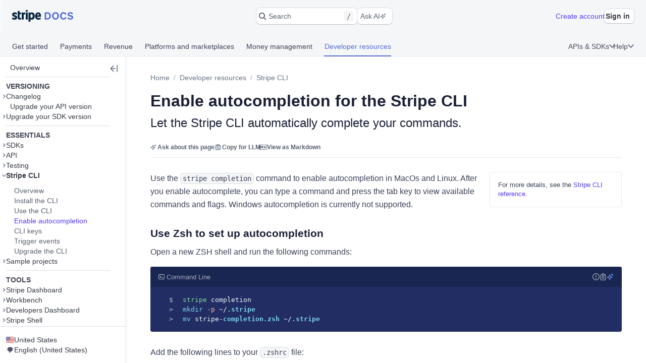

--- FILE ---
content_type: text/html; charset=utf-8
request_url: https://docs.stripe.com/stripe-cli/autocomplete
body_size: 85010
content:
<!doctype html>
      <html  id="​" lang="en-US">
        <head>
          <meta charSet="utf-8" />
          
          <title data-rh="true">Enable autocompletion for the Stripe CLI | Stripe Documentation</title>
          <meta data-rh="true" property="og:type" content="website"/><meta data-rh="true" property="og:title" content="Enable autocompletion for the Stripe CLI"/><meta data-rh="true" property="og:description" content="Let the Stripe CLI automatically complete your commands."/><meta data-rh="true" property="og:image" content="https://d37ugbyn3rpeym.cloudfront.net/docs/og-image/stripe-cli.autocomplete.ogimage.png"/><meta data-rh="true" name="twitter:card" content="summary_large_image"/><meta data-rh="true" name="twitter:title" content="Enable autocompletion for the Stripe CLI"/><meta data-rh="true" name="twitter:description" content="Let the Stripe CLI automatically complete your commands."/><meta data-rh="true" name="twitter:image" content="https://d37ugbyn3rpeym.cloudfront.net/docs/og-image/stripe-cli.autocomplete.ogimage.png"/><meta data-rh="true" name="viewport" content="width=device-width, initial-scale=1"/><meta data-rh="true" name="description" content="Let the Stripe CLI automatically complete your commands."/><meta data-rh="true" name="algolia:title" content="Enable autocompletion for the Stripe CLI"/><meta data-rh="true" name="algolia:subtitle" content="Let the Stripe CLI automatically complete your commands."/><meta data-rh="true" name="algolia:depth" content="2"/><meta data-rh="true" name="algolia:article-format" content="markdoc"/><meta data-rh="true" level="1" name="algolia:hierachy" content="Stripe CLI"/><meta data-rh="true" level="2" name="algolia:hierachy" content="Enable autocompletion"/>
          <link data-rh="true" rel="icon" href="https://b.stripecdn.com/docs-statics-srv/assets/c6c415b86b6afa05cc32bde7bca87dcc.png" type="text/png"/><link data-rh="true" rel="canonical" href="https://docs.stripe.com/stripe-cli/autocomplete"/><link data-rh="true" rel="alternate" hrefLang="de-DE" href="https://docs.stripe.com/stripe-cli/autocomplete?locale=de-DE"/><link data-rh="true" rel="alternate" hrefLang="en-GB" href="https://docs.stripe.com/stripe-cli/autocomplete?locale=en-GB"/><link data-rh="true" rel="alternate" hrefLang="en-US" href="https://docs.stripe.com/stripe-cli/autocomplete"/><link data-rh="true" rel="alternate" hrefLang="fr-FR" href="https://docs.stripe.com/stripe-cli/autocomplete?locale=fr-FR"/><link data-rh="true" rel="alternate" hrefLang="ja-JP" href="https://docs.stripe.com/stripe-cli/autocomplete?locale=ja-JP"/>
          
          <link rel="stylesheet" href=https://b.stripecdn.com/docs-statics-srv/assets/sail.205757ec34a2cc4626b9.css />
<link rel="stylesheet" href=https://b.stripecdn.com/docs-statics-srv/assets/docs.d0b8fe470698b1b8d5e6.css />
          <style data-classes="sn-182o7r0/sn-182o7r0:sn-1q4qxi9/sn-1q4qxi9:♲10icz9/sn-182o7r0 sn-1q4qxi9:--s--flex-x/:sn-d7kp2a/sn-d7kp2a:sn-1fnc4mz/sn-1fnc4mz:sn-1c37ise/sn-1c37ise:sn-v3xs18/sn-v3xs18 sn-d7kp2a sn-1fnc4mz sn-1c37ise:♲pp3fxj/sn-d7kp2a sn-1fnc4mz sn-1c37ise sn-v3xs18:sn-1iugkao/sn-1iugkao:♲1njrxid/sn-1iugkao:sn-18m9hpv/sn-18m9hpv sn-d7kp2a sn-1fnc4mz sn-1c37ise:♲7m81gc/sn-d7kp2a sn-1fnc4mz sn-1c37ise sn-18m9hpv:sn-o2xpkb/sn-o2xpkb:♲10au7gr/sn-o2xpkb" data-prefix="jybopzu-" nonce="RU8jSNOKNhtTRb3t0o1hug==" data-layer="" data-server="workspace">#​ .sn-1q4qxi9 { --jybopzu-hue-gray0: #ffffff; --jybopzu-hue-gray50: #f6f8fa; --jybopzu-hue-gray100: #ebeef1; --jybopzu-hue-gray150: #d5dbe1; --jybopzu-hue-gray200: #c0c8d2; --jybopzu-hue-gray300: #a3acba; --jybopzu-hue-gray400: #87909f; --jybopzu-hue-gray500: #687385; --jybopzu-hue-gray600: #545969; --jybopzu-hue-gray700: #414552; --jybopzu-hue-gray800: #30313d; --jybopzu-hue-gray900: #1a1b25; --jybopzu-hue-gray950: #10111a; --jybopzu-hue-blue50: #ddfffe; --jybopzu-hue-blue100: #cff5f6; --jybopzu-hue-blue150: #a2e5ef; --jybopzu-hue-blue200: #75d5e8; --jybopzu-hue-blue300: #06b9ef; --jybopzu-hue-blue400: #0096eb; --jybopzu-hue-blue500: #0570de; --jybopzu-hue-blue600: #0055bc; --jybopzu-hue-blue700: #04438c; --jybopzu-hue-blue800: #003262; --jybopzu-hue-blue900: #011c3a; --jybopzu-hue-green50: #ecfed7; --jybopzu-hue-green100: #d7f7c2; --jybopzu-hue-green150: #a6eb84; --jybopzu-hue-green200: #76df47; --jybopzu-hue-green300: #48c404; --jybopzu-hue-green400: #3fa40d; --jybopzu-hue-green500: #228403; --jybopzu-hue-green600: #006908; --jybopzu-hue-green700: #0b5019; --jybopzu-hue-green800: #043b15; --jybopzu-hue-green900: #02220d; --jybopzu-hue-orange50: #fef9da; --jybopzu-hue-orange100: #fcedb9; --jybopzu-hue-orange150: #fcd579; --jybopzu-hue-orange200: #fcbd3a; --jybopzu-hue-orange300: #ff8f0e; --jybopzu-hue-orange400: #ed6704; --jybopzu-hue-orange500: #c84801; --jybopzu-hue-orange600: #a82c00; --jybopzu-hue-orange700: #842106; --jybopzu-hue-orange800: #5f1a05; --jybopzu-hue-orange900: #331302; --jybopzu-hue-red50: #fff5fa; --jybopzu-hue-red100: #ffe7f2; --jybopzu-hue-red150: #ffccdf; --jybopzu-hue-red200: #ffb1cd; --jybopzu-hue-red300: #fe87a1; --jybopzu-hue-red400: #fc526a; --jybopzu-hue-red500: #df1b41; --jybopzu-hue-red600: #b3093c; --jybopzu-hue-red700: #890d37; --jybopzu-hue-red800: #68052b; --jybopzu-hue-red900: #3e021a; --jybopzu-hue-purple50: #f9f7ff; --jybopzu-hue-purple100: #f2ebff; --jybopzu-hue-purple150: #dfd3fc; --jybopzu-hue-purple200: #d1befe; --jybopzu-hue-purple300: #b49cfc; --jybopzu-hue-purple400: #8d7ffa; --jybopzu-hue-purple500: #625afa; --jybopzu-hue-purple600: #513dd9; --jybopzu-hue-purple700: #3f32a1; --jybopzu-hue-purple800: #302476; --jybopzu-hue-purple900: #14134e; --jybopzu-color-neutral0: var(--jybopzu-hue-gray0); --jybopzu-color-neutral50: var(--jybopzu-hue-gray50); --jybopzu-color-neutral100: var(--jybopzu-hue-gray100); --jybopzu-color-neutral150: var(--jybopzu-hue-gray150); --jybopzu-color-neutral200: var(--jybopzu-hue-gray200); --jybopzu-color-neutral300: var(--jybopzu-hue-gray300); --jybopzu-color-neutral400: var(--jybopzu-hue-gray400); --jybopzu-color-neutral500: var(--jybopzu-hue-gray500); --jybopzu-color-neutral600: var(--jybopzu-hue-gray600); --jybopzu-color-neutral700: var(--jybopzu-hue-gray700); --jybopzu-color-neutral800: var(--jybopzu-hue-gray800); --jybopzu-color-neutral900: var(--jybopzu-hue-gray900); --jybopzu-color-neutral950: var(--jybopzu-hue-gray950); --jybopzu-color-brand50: var(--jybopzu-hue-purple50); --jybopzu-color-brand100: var(--jybopzu-hue-purple100); --jybopzu-color-brand200: var(--jybopzu-hue-purple200); --jybopzu-color-brand300: var(--jybopzu-hue-purple300); --jybopzu-color-brand400: var(--jybopzu-hue-purple400); --jybopzu-color-brand500: var(--jybopzu-hue-purple500); --jybopzu-color-brand600: var(--jybopzu-hue-purple600); --jybopzu-color-brand700: var(--jybopzu-hue-purple700); --jybopzu-color-brand800: var(--jybopzu-hue-purple800); --jybopzu-color-brand900: var(--jybopzu-hue-purple900); --jybopzu-color-info50: var(--jybopzu-hue-blue50); --jybopzu-color-info100: var(--jybopzu-hue-blue100); --jybopzu-color-info150: var(--jybopzu-hue-blue150); --jybopzu-color-info200: var(--jybopzu-hue-blue200); --jybopzu-color-info300: var(--jybopzu-hue-blue300); --jybopzu-color-info400: var(--jybopzu-hue-blue400); --jybopzu-color-info500: var(--jybopzu-hue-blue500); --jybopzu-color-info600: var(--jybopzu-hue-blue600); --jybopzu-color-info700: var(--jybopzu-hue-blue700); --jybopzu-color-info800: var(--jybopzu-hue-blue800); --jybopzu-color-info900: var(--jybopzu-hue-blue900); --jybopzu-color-success50: var(--jybopzu-hue-green50); --jybopzu-color-success100: var(--jybopzu-hue-green100); --jybopzu-color-success150: var(--jybopzu-hue-green150); --jybopzu-color-success200: var(--jybopzu-hue-green200); --jybopzu-color-success300: var(--jybopzu-hue-green300); --jybopzu-color-success400: var(--jybopzu-hue-green400); --jybopzu-color-success500: var(--jybopzu-hue-green500); --jybopzu-color-success600: var(--jybopzu-hue-green600); --jybopzu-color-success700: var(--jybopzu-hue-green700); --jybopzu-color-success800: var(--jybopzu-hue-green800); --jybopzu-color-success900: var(--jybopzu-hue-green900); --jybopzu-color-attention50: var(--jybopzu-hue-orange50); --jybopzu-color-attention100: var(--jybopzu-hue-orange100); --jybopzu-color-attention150: var(--jybopzu-hue-orange150); --jybopzu-color-attention200: var(--jybopzu-hue-orange200); --jybopzu-color-attention300: var(--jybopzu-hue-orange300); --jybopzu-color-attention400: var(--jybopzu-hue-orange400); --jybopzu-color-attention500: var(--jybopzu-hue-orange500); --jybopzu-color-attention600: var(--jybopzu-hue-orange600); --jybopzu-color-attention700: var(--jybopzu-hue-orange700); --jybopzu-color-attention800: var(--jybopzu-hue-orange800); --jybopzu-color-attention900: var(--jybopzu-hue-orange900); --jybopzu-color-critical50: var(--jybopzu-hue-red50); --jybopzu-color-critical100: var(--jybopzu-hue-red100); --jybopzu-color-critical150: var(--jybopzu-hue-red150); --jybopzu-color-critical200: var(--jybopzu-hue-red200); --jybopzu-color-critical300: var(--jybopzu-hue-red300); --jybopzu-color-critical400: var(--jybopzu-hue-red400); --jybopzu-color-critical500: var(--jybopzu-hue-red500); --jybopzu-color-critical600: var(--jybopzu-hue-red600); --jybopzu-color-critical700: var(--jybopzu-hue-red700); --jybopzu-color-critical800: var(--jybopzu-hue-red800); --jybopzu-color-critical900: var(--jybopzu-hue-red900); --jybopzu-backgroundColor-surface: var(--jybopzu-color-neutral0); --jybopzu-backgroundColor-container: var(--jybopzu-color-neutral50); --jybopzu-borderColor-neutral: var(--jybopzu-color-neutral150); --jybopzu-borderColor-critical: var(--jybopzu-color-critical500); --jybopzu-iconColor-primary: var(--jybopzu-color-neutral600); --jybopzu-iconColor-secondary: var(--jybopzu-color-neutral400); --jybopzu-iconColor-disabled: var(--jybopzu-color-neutral200); --jybopzu-iconColor-brand: var(--jybopzu-color-brand400); --jybopzu-iconColor-info: var(--jybopzu-color-info400); --jybopzu-iconColor-success: var(--jybopzu-color-success400); --jybopzu-iconColor-attention: var(--jybopzu-color-attention400); --jybopzu-iconColor-critical: var(--jybopzu-color-critical400); --jybopzu-textColor-primary: var(--jybopzu-color-neutral700); --jybopzu-textColor-secondary: var(--jybopzu-color-neutral500); --jybopzu-textColor-disabled: var(--jybopzu-color-neutral300); --jybopzu-textColor-brand: var(--jybopzu-color-brand500); --jybopzu-textColor-info: var(--jybopzu-color-info500); --jybopzu-textColor-success: var(--jybopzu-color-success500); --jybopzu-textColor-attention: var(--jybopzu-color-attention500); --jybopzu-textColor-critical: var(--jybopzu-color-critical500); --jybopzu-overflow-hidden: hidden; --jybopzu-radius-none: none; --jybopzu-radius-xsmall: 4px; --jybopzu-radius-small: 4px; --jybopzu-radius-medium: 8px; --jybopzu-radius-large: 10px; --jybopzu-radius-rounded: 999em; --jybopzu-shadow-none: none; --jybopzu-shadow-top: rgb(0 0 0 / 12%) 0px 1px 1px 0px; --jybopzu-shadow-base: rgb(64 68 82 / 8%) 0px 2px 5px 0px, 0 0 0 0 transparent; --jybopzu-shadow-hover: rgb(64 68 82 / 8%) 0px 2px 5px 0px, rgb(64 68 82 / 8%) 0px 3px 9px 0px; --jybopzu-shadow-focus: 0 0 0 4px rgb(1 150 237 / 36%); --jybopzu-size-0: 0px; --jybopzu-size-1: var(--jybopzu-space-1); --jybopzu-size-25: var(--jybopzu-space-25); --jybopzu-size-50: var(--jybopzu-space-50); --jybopzu-size-75: var(--jybopzu-space-75); --jybopzu-size-100: var(--jybopzu-space-100); --jybopzu-size-150: var(--jybopzu-space-150); --jybopzu-size-200: var(--jybopzu-space-200); --jybopzu-size-250: var(--jybopzu-space-250); --jybopzu-size-300: var(--jybopzu-space-300); --jybopzu-size-350: var(--jybopzu-space-350); --jybopzu-size-400: var(--jybopzu-space-400); --jybopzu-size-500: var(--jybopzu-space-500); --jybopzu-size-600: var(--jybopzu-space-600); --jybopzu-size-fill: 100%; --jybopzu-size-min: min-content; --jybopzu-size-max: max-content; --jybopzu-size-fit: fit-content; --jybopzu-size-1\/2: 50%; --jybopzu-size-1\/3: 33.3333%; --jybopzu-size-2\/3: 66.6667%; --jybopzu-size-1\/4: 25%; --jybopzu-size-2\/4: 50%; --jybopzu-size-3\/4: 75%; --jybopzu-size-1\/5: 20%; --jybopzu-size-2\/5: 40%; --jybopzu-size-3\/5: 60%; --jybopzu-size-4\/5: 80%; --jybopzu-size-1\/6: 16.6667%; --jybopzu-size-2\/6: 33.3333%; --jybopzu-size-3\/6: 50%; --jybopzu-size-4\/6: 66.6667%; --jybopzu-size-5\/6: 83.3333%; --jybopzu-size-1\/12: 8.3333%; --jybopzu-size-2\/12: 16.6667%; --jybopzu-size-3\/12: 25%; --jybopzu-size-4\/12: 33.3333%; --jybopzu-size-5\/12: 41.6667%; --jybopzu-size-6\/12: 50%; --jybopzu-size-7\/12: 58.3333%; --jybopzu-size-8\/12: 66.6667%; --jybopzu-size-9\/12: 75%; --jybopzu-size-10\/12: 83.3333%; --jybopzu-size-11\/12: 91.6667%; --jybopzu-space-0: 0px; --jybopzu-space-1: 1px; --jybopzu-space-25: 2px; --jybopzu-space-50: 4px; --jybopzu-space-75: 6px; --jybopzu-space-100: 8px; --jybopzu-space-150: 12px; --jybopzu-space-200: 16px; --jybopzu-space-250: 20px; --jybopzu-space-300: 24px; --jybopzu-space-350: 28px; --jybopzu-space-400: 32px; --jybopzu-space-500: 40px; --jybopzu-space-600: 48px; --jybopzu-space-xxsmall: var(--jybopzu-space-25); --jybopzu-space-xsmall: var(--jybopzu-space-50); --jybopzu-space-small: var(--jybopzu-space-100); --jybopzu-space-medium: var(--jybopzu-space-200); --jybopzu-space-large: var(--jybopzu-space-300); --jybopzu-space-xlarge: var(--jybopzu-space-400); --jybopzu-space-xxlarge: var(--jybopzu-space-600); --jybopzu-typeface-ui: -apple-system, BlinkMacSystemFont, 'Segoe UI', Roboto, Helvetica, Arial, sans-serif, 'Apple Color Emoji', 'Segoe UI Emoji', 'Segoe UI Symbol'; --jybopzu-typeface-monospace: 'Source Code Pro', Menlo, Monaco, monospace; --jybopzu-weight-regular: 400; --jybopzu-weight-semibold: 600; --jybopzu-weight-bold: 700; --jybopzu-zIndex-overlay: 299; --jybopzu-zIndex-partial: 400; }</style><style nonce="RU8jSNOKNhtTRb3t0o1hug==" data-layer="reset" data-server="workspace">#​#​ .rs-3::before {
content: var(--s--baseline-alignment-content);user-select: none;align-self: baseline;margin-right: calc(-1 * var(--s--column-gap));
}
#​#​ .rs-8[aria-invalid="true"] {
box-shadow: var(--s--top-shadow), var(--s--keyline) 0 0 0 var(--s--keyline-width), var(--s--focus-ring), var(--s--box-shadow);
}
#​#​ .sail-table-row:not(:hover) .row-actions-trigger {
box-shadow: var(--s--top-shadow), var(--s--keyline) 0 0 0 var(--s--keyline-width), var(--s--focus-ring), var(--s--box-shadow);
}
#​#​ .rs-4 {
display: var(--s--display-block);
}
#​#​ .rs-2 {
box-shadow: var(--s--top-shadow), var(--s--keyline) 0 0 0 var(--s--keyline-width), var(--s--focus-ring), var(--s--box-shadow);
}
#​#​ .rs-6:active:not([aria-disabled="true"]) {
box-shadow: var(--s--top-shadow), var(--s--keyline) 0 0 0 var(--s--keyline-width), var(--s--focus-ring), var(--s--box-shadow);
}
#​#​ .sail-table-row:hover .row-actions-trigger {
box-shadow: var(--s--top-shadow), var(--s--keyline) 0 0 0 var(--s--keyline-width), var(--s--focus-ring), var(--s--box-shadow);
}
#​#​ .rs-5:hover:not(:active):not([aria-disabled="true"]) {
box-shadow: var(--s--top-shadow), var(--s--keyline) 0 0 0 var(--s--keyline-width), var(--s--focus-ring), var(--s--box-shadow);
}
#​#​ .rs-7:focus {
box-shadow: var(--s--top-shadow), var(--s--keyline) 0 0 0 var(--s--keyline-width), var(--s--focus-ring), var(--s--box-shadow);
}
#​#​ .sn-d7kp2a { --distribute-x: initial; --distribute-y: initial; --align-x: initial; --align-y: initial; }
#​#​ .sn-d7kp2a > * { --align-self-x: initial; --align-self-y: initial; --flex-x: 1 1 auto; --flex-y: 1 1 auto; }
#​#​ .sn-1fnc4mz { --row-gap: normal; --column-gap: normal; gap: var(--row-gap) var(--column-gap); }
#​#​ .sn-1c37ise { --padding-top: 0; --padding-right: 0; --padding-bottom: 0; --padding-left: 0; padding: var(--padding-top) var(--padding-right) var(--padding-bottom) var(--padding-left); }
.__sn-sheet-order { --order: '_1rkm1cp,_88mn99,_5olop,_16pds2j,_1wna6e6,_kskd3k,_5vzub4,_lzay40,_1d9aqya'; }</style><style nonce="RU8jSNOKNhtTRb3t0o1hug==" data-layer="headless" data-server="workspace"></style><style nonce="RU8jSNOKNhtTRb3t0o1hug==" data-layer="theme" data-server="workspace"></style><style nonce="RU8jSNOKNhtTRb3t0o1hug==" data-layer="theme.classic" data-server="workspace">#​#​#​#​#​ .sn-182o7r0 { font-family: var(--jybopzu-typeface-ui); color: var(--jybopzu-textColor-primary); fill: var(--jybopzu-iconColor-primary); -webkit-font-smoothing: antialiased; }</style><style nonce="RU8jSNOKNhtTRb3t0o1hug==" data-layer="app" data-server="workspace"></style><style nonce="RU8jSNOKNhtTRb3t0o1hug==" data-layer="global" data-server="workspace">#​#​#​#​#​#​#​ .tooltip-trigger-isolate {
isolation: isolate;
}
#​#​#​#​#​#​#​:root, :host #​#​#​#​#​#​#​, #​#​#​#​#​#​#​ .sn-token-provider {
--s-806179: var(--s-1ipujfj);--qyckuc: 200ms;--s-1xyzpq3: 0ms;--ch7862: 50ms;--s-5jzhfa: 100ms;--s-12b75vv: 150ms;--rsnfo1: 300ms;--s-12ljnrj: 400ms;--s-10dnt5v: cubic-bezier(0, .09, .4, 1);--s-12oyqav: ease-in-out;--im41o8: ease-out;--s-1fdsmh8: ease-in;--s-1pzb1xw: 120;--s-6429u6: 14;--dutg7l: 300;--rjlba6: 20;--s-117eyx7: 400;--slm412: 10;--s-1pt58bw: 30ms;--pu6lsa: 50ms;--s-1ca225m: 80ms;--h9q5hc: 0.95;--s-1308p7c: 0.99;--s-1paplcg: 0.98;--s-19omtc6: 1.02;--eef79q: #ffffff;--s-8qwlk1: #f5f6f8;--o3gs5n: #ebeef1;--hyhghw: #d8dee4;--s-1b58r1w: #b6c0cd;--ovqch4: #99a5b8;--ggantb: #818da0;--s-1a8u6zz: #6c7688;--k08wfi: #596171;--s-169hr3v: #474e5a;--ymu9b7: #353a44;--ny99wq: #21252c;--s-1nmzh8w: #ffffff;--s-421sqo: #e2fbfe;--s-4qj11w: #cbf5fd;--s-1u1nr1c: #a7e7fc;--dj5edy: #6dc9fc;--s-3blua0: #3babfd;--s-172n6d2: #088ef9;--s-1l3w4rb: #0072e9;--s-1yzoj9a: #045ad0;--kvmyi1: #0b46ad;--s-1ah8y8v: #0d3485;--s-1v7mjmv: #0a2156;--s-1cbef47: #ffffff;--ncitdb: #eafcdd;--khndpt: #d1fab3;--fcix74: #a8f170;--s-1jt7b3q: #7cd548;--rz6g85: #58ba27;--s-10in11e: #3da00b;--jet5ih: #2b8700;--s-11ws3zn: #217005;--mkuc60: #1c5a0d;--s-5vneq4: #184310;--s-1ybzlmc: #112a0d;--s-1idvp5s: #ffffff;--s-1ronw4t: #fdf8c9;--een7nd: #fceeb5;--s-1j3zdk7: #fbd992;--bpq42r: #fcaf4f;--d5srfd: #f7870f;--s-7gt7xl: #e46602;--s-1bt4nax: #cc4b00;--s-1m90cr3: #b13600;--s-105rx08: #922700;--s-3csqoi: #701b01;--s-1x99otv: #4a0f02;--s-18rmc6q: #ffffff;--m4edry: #fef4f6;--pfpugw: #fde9ee;--s-1at7tzv: #fbd3dc;--s-8ik67: #faa9b8;--s-1brqpgc: #fa7e91;--s-1k4y65: #fa4a67;--s-1t7w85x: #e61947;--j769ku: #c0123c;--s-105k9ow: #9b0c36;--s-1bradsh: #76072f;--s-17cbcf1: #4e0322;--s-1m3ejd7: #ffffff;--wclsxb: #f7f5fd;--s-1nuetr3: #efecfc;--s-1rgwov0: #e0d9fb;--d427sf: #c3b6fb;--s-1gm5hwl: #a497fc;--d7ng6f: #857afe;--s-1wqs2n2: #675dff;--s-1rqwfiu: #533afd;--cb9l9o: #4e11e2;--b00e2n: #44139f;--yvasq2: #2f0e63;--s-35hf94: hsla(0, 0%, 100%, 0.2);--s-13ypoy8: var(--eef79q);--s-114rdv4: var(--s-8qwlk1);--s-1bcqfda: var(--o3gs5n);--s-1kkti1r: var(--hyhghw);--s-16pqfer: var(--s-1b58r1w);--s-1kmer3i: var(--ovqch4);--s-13py8ob: var(--ggantb);--s-1wdog5l: var(--s-1a8u6zz);--jkp57b: var(--k08wfi);--s-1xkgkxo: var(--s-169hr3v);--s-1egalvn: var(--ymu9b7);--v2y5bm: var(--ny99wq);--s-1ona342: var(--s-1m3ejd7);--s-1xikbvo: var(--wclsxb);--ek860z: var(--s-1nuetr3);--s-3qadn4: var(--s-1rgwov0);--nl7ypg: var(--d427sf);--hm37ax: var(--s-1gm5hwl);--s-142x5wh: var(--d7ng6f);--s-1nbkq3e: var(--s-1wqs2n2);--s-1b0l18k: var(--s-1rqwfiu);--s-1y0ta6r: var(--cb9l9o);--pxx34h: var(--b00e2n);--xp2k2: var(--yvasq2);--s-13od8gw: var(--s-1idvp5s);--fox699: var(--s-1ronw4t);--p5cdic: var(--een7nd);--s-1jh7fp5: var(--s-1j3zdk7);--lsye2d: var(--bpq42r);--t3987n: var(--d5srfd);--s-1vcezov: var(--s-7gt7xl);--s-1qk1a9q: var(--s-1bt4nax);--s-1ipujfj: var(--s-1m90cr3);--s-1vhr1m: var(--s-105rx08);--s-1oqa1l5: var(--s-3csqoi);--kubwak: var(--s-1x99otv);--whf9po: var(--s-18rmc6q);--gqp7g1: var(--m4edry);--s-1j0j6fb: var(--pfpugw);--o1xbta: var(--s-1at7tzv);--vyde9h: var(--s-8ik67);--s-875rxv: var(--s-1brqpgc);--s-1xn82ef: var(--s-1k4y65);--xi7x09: var(--s-1t7w85x);--uk4ts2: var(--j769ku);--s-9ukgu0: var(--s-105k9ow);--s-15yycft: var(--s-1bradsh);--s-1v6ybst: var(--s-17cbcf1);--s-1f39zfp: var(--s-1nmzh8w);--s-1bf76tl: var(--s-421sqo);--s-1sypgcr: var(--s-4qj11w);--u7pgeo: var(--s-1u1nr1c);--qev2nh: var(--dj5edy);--rqlrpr: var(--s-3blua0);--s-8vaodq: var(--s-172n6d2);--s-1m519r1: var(--s-1l3w4rb);--r3g89x: var(--s-1yzoj9a);--n0umvo: var(--kvmyi1);--c0109p: var(--s-1ah8y8v);--s-26e45o: var(--s-1v7mjmv);--s-1a4o86t: var(--s-1cbef47);--nxbwn6: var(--ncitdb);--s-18tv9xz: var(--khndpt);--s-660zz9: var(--fcix74);--s-5y9ijm: var(--s-1jt7b3q);--s-1gwptpc: var(--rz6g85);--t5jail: var(--s-10in11e);--qcdf10: var(--jet5ih);--s-1o92vf6: var(--s-11ws3zn);--s-1spzwnv: var(--mkuc60);--s-35q6a2: var(--s-5vneq4);--axxngb: var(--s-1ybzlmc);--s-1hj7tfd: var(--s-18rmc6q);--s-1xf1h3f: var(--m4edry);--aqxmtx: var(--pfpugw);--s-1um7fco: var(--s-1at7tzv);--d2i300: var(--s-8ik67);--cae9kd: var(--s-1brqpgc);--s-1a4c91b: var(--s-1k4y65);--s-1jvllvw: var(--s-1t7w85x);--x379qy: var(--j769ku);--s-1owp6iv: var(--s-105k9ow);--m26qys: var(--s-1bradsh);--s-3rumb4: var(--s-17cbcf1);--s-5tm7hx: var(--s-1cbef47);--h22sh6: var(--ncitdb);--s-11rdejd: var(--khndpt);--s-1g2t37u: var(--fcix74);--wesn6: var(--s-1jt7b3q);--s-1hhq31p: var(--rz6g85);--yji28s: var(--s-10in11e);--s-169ogke: var(--jet5ih);--hr7syg: var(--s-11ws3zn);--s-14wylcr: var(--mkuc60);--s-289q66: var(--s-5vneq4);--v27jy: var(--s-1ybzlmc);--s-1hldvhn: #9966FF;--s-1xwen3a: #0055BC;--hxpspa: #00A1C2;--s-5ghlc9: #ED6804;--nap71a: #B3063D;--s-1sz15nh: var(--mkuc60);--mygevb: var(--s-1k4y65);--nrw914: var(--s-105rx08);--bu79cc: var(--s-10in11e);--s-1rfvf0n: var(--s-114rdv4);--s-9fypy8: var(--s-13ypoy8);--s-8muhy8: var(--s-35hf94);--s-153sf3j: rgba(182, 192, 205, 0.7);--s-1mkjmgu: var(--s-1nbkq3e);--s-9u3gcm: var(--s-1nbkq3e);--s-1pk4mhu: var(--s-1b0l18k);--s-1wze59r: var(--s-1nbkq3e);--s-1gzyq0k: var(--s-1nbkq3e);--s-1eg71kz: var(--s-9fypy8);--uftl0g: var(--s-9fypy8);--s-1wj6iyq: var(--s-114rdv4);--s-1jrjwpv: var(--s-9fypy8);--b5b0q1: var(--s-9fypy8);--jix8n1: var(--xi7x09);--s-1isx4n7: var(--xi7x09);--s-1owgngi: var(--uk4ts2);--s-1tqa4ka: var(--xi7x09);--s-1dl2eq8: var(--xi7x09);--s-14a2tiz: var(--s-13ypoy8);--s-1b3o71a: var(--s-1nbkq3e);--qkwke3: var(--s-1nbkq3e);--s-1afrigr: var(--s-1b0l18k);--s-1orf6yv: var(--s-1nbkq3e);--s-18eec8a: var(--s-1kkti1r);--rfaik3: var(--s-13ypoy8);--s-1xn7irg: var(--s-1bcqfda);--s-1x4qw9u: var(--s-13ypoy8);--s-4m5wr6: var(--s-1bcqfda);--s-1mbtsu2: var(--s-13ypoy8);--s-1im6yhz: var(--s-13ypoy8);--syi4h: var(--s-13ypoy8);--a37hit: var(--s-13ypoy8);--s-2av06t: var(--s-114rdv4);--s-1pjx0uz: var(--s-1bcqfda);--s-175jw0u: var(--s-114rdv4);--pz1vgx: var(--s-1wdog5l);--s-6j56kn: var(--s-1egalvn);--jg0c26: var(--s-1sypgcr);--s-1g3vynh: var(--s-1bf76tl);--lg8mcu: var(--s-1m519r1);--s-12izfvv: var(--s-18tv9xz);--s-1t53zya: var(--nxbwn6);--zuu90a: var(--qcdf10);--s-414lsb: var(--p5cdic);--ulpd63: var(--fox699);--s-15wlbw2: var(--s-1qk1a9q);--s-1dn6rk: var(--s-1j0j6fb);--s-1k641wx: var(--gqp7g1);--aw0phz: var(--xi7x09);--s-15xulsv: var(--s-1kkti1r);--w22o9l: var(--s-1nbkq3e);--s-8c655s: var(--s-1y0ta6r);--s-1ok36r9: var(--s-1y0ta6r);--s-158s5xz: var(--s-1nbkq3e);--xw6qjn: var(--s-1nbkq3e);--s-4lkz9i: var(--s-15xulsv);--s-1amkzr1: var(--s-1kmer3i);--s-17kovyh: var(--s-15xulsv);--s-125pidq: var(--s-15xulsv);--s-8to5ry: var(--s-15xulsv);--s-17n5yam: var(--xi7x09);--eyrjow: var(--s-9ukgu0);--s-1u2do9: var(--s-9ukgu0);--qzxx9l: var(--xi7x09);--s-1draesn: var(--xi7x09);--s-17tmi4r: var(--s-1kkti1r);--b7ifjk: var(--xi7x09);--s-6o7nrw: var(--uk4ts2);--s-73zwar: var(--xi7x09);--d3be3c: var(--xi7x09);--npx6zl: var(--xi7x09);--wt6h1z: var(--s-1nbkq3e);--s-19hm5u2: var(--s-1b0l18k);--s-1ki2h5s: var(--s-1b0l18k);--s-1upode3: var(--s-1nbkq3e);--e619vt: var(--s-1kkti1r);--h29g9m: var(--s-1kmer3i);--o26ijo: var(--s-1kkti1r);--s-1fqa73g: var(--s-1kkti1r);--s-1t2fj50: var(--s-1kkti1r);--s-1p5fyku: var(--s-1kkti1r);--s-7st1q: var(--s-1kkti1r);--s-177yrws: var(--s-1wdog5l);--s-1x5q6fw: var(--s-1egalvn);--s-1cn97xm: var(--u7pgeo);--s-9nkfwt: var(--u7pgeo);--s-7pqyn6: var(--s-1m519r1);--s-9bkbz: var(--s-660zz9);--s-1qd49a9: var(--s-660zz9);--s-17mlsdr: var(--qcdf10);--s-1ow1a4n: var(--s-1jh7fp5);--s-1mnr65s: var(--s-1jh7fp5);--s-1yfj4t4: var(--s-1qk1a9q);--fg7f6q: var(--o1xbta);--d8waz0: var(--o1xbta);--s-8cc9re: var(--xi7x09);--s-13hmetb: var(--s-1egalvn);--oiv4a4: var(--s-1b0l18k);--s-6obdb0: var(--s-1y0ta6r);--s-17yrw5r: var(--pxx34h);--s-1o9jit1: var(--s-1b0l18k);--s-17snam4: var(--s-13py8ob);--s-1xyyyk2: var(--s-1egalvn);--s-1ui80l2: var(--v2y5bm);--jus5c7: var(--v2y5bm);--s-184ljp4: var(--s-1egalvn);--eb4u9z: var(--jkp57b);--o8bs57: var(--uk4ts2);--s-10w80od: var(--s-9ukgu0);--s-1c9sq9t: var(--s-15yycft);--ruipx: var(--uk4ts2);--s-1wer54: var(--s-13py8ob);--uvjldp: var(--s-13ypoy8);--rygqjm: var(--s-13ypoy8);--s-3zsim4: var(--s-3qadn4);--nqzz7a: var(--s-13ypoy8);--fmcfok: var(--s-13ypoy8);--s-13dhk1f: var(--s-1egalvn);--s-97x5jr: var(--s-1egalvn);--s-148oer1: var(--s-1xkgkxo);--qzwqpe: var(--s-1egalvn);--s-9i3k0u: var(--s-1egalvn);--s-87wktm: var(--s-13ypoy8);--s-13hlbvk: var(--s-13ypoy8);--s-114300b: var(--o1xbta);--l5jmjk: var(--s-13ypoy8);--oalgln: var(--s-13ypoy8);--wukrzp: var(--s-1egalvn);--fa9lug: var(--s-1wdog5l);--s-1oi81m8: var(--s-1egalvn);--x0orno: var(--s-1egalvn);--s-1pxcz58: var(--s-1egalvn);--p0bjsc: var(--s-13py8ob);--u320f7: var(--r3g89x);--s-1iv5nq8: var(--r3g89x);--uj52u9: var(--n0umvo);--s-6v1wws: var(--s-1o92vf6);--s-1tqfmwd: var(--s-1o92vf6);--g8y80y: var(--s-1spzwnv);--uflrw: var(--s-1ipujfj);--jg0bei: var(--s-1ipujfj);--s-1kdpopy: var(--s-1vhr1m);--ibollp: var(--uk4ts2);--evfcf2: var(--uk4ts2);--qj0juw: var(--s-9ukgu0);--s-1u9outy: var(--jkp57b);--s-18brxby: var(--jkp57b);--s-5wyt2d: var(--s-13ypoy8);--s-15m6t6b: var(--s-13ypoy8);--nph474: var(--r3g89x);--s-9j04rl: var(--r3g89x);--s-18eqkid: var(--s-13ypoy8);--k9sgh3: var(--s-1o92vf6);--s-679qlr: var(--s-1o92vf6);--s-1gxwr4: var(--s-13ypoy8);--i7djdz: var(--s-1ipujfj);--s-1yqvg4v: var(--s-13ypoy8);--s-1uywv9f: var(--uk4ts2);--xfgvhn: var(--uk4ts2);--s-1l3ikln: var(--s-13ypoy8);--s-1hknj82: var(--jkp57b);--xd9t29: var(--v2y5bm);--s-1qz4hey: var(--s-1xkgkxo);--s-13mj3ey: var(--s-1nbkq3e);--yfq5jb: var(--s-1b0l18k);--s-1d5tn5g: var(--s-1y0ta6r);--s-1ts3wnp: var(--s-1nbkq3e);--mtnc2e: var(--s-1kmer3i);--s-1ggs8se: var(--s-1xkgkxo);--s-1983a3r: var(--s-1egalvn);--s-1rbj8zq: var(--v2y5bm);--s-12x7xov: var(--s-1xkgkxo);--q5xz4t: var(--s-1wdog5l);--s-2ojt3v: var(--xi7x09);--s-1c4musi: var(--uk4ts2);--rwzmwu: var(--s-9ukgu0);--s-1k156kb: var(--xi7x09);--s-1njcrbd: var(--s-1kmer3i);--s-1auir75: var(--s-13ypoy8);--tipuka: var(--s-13ypoy8);--s-1myp5o1: var(--s-3qadn4);--s-5didwj: var(--s-13ypoy8);--s-1wf2wvi: var(--s-13ypoy8);--s-15w0yfc: var(--s-1qz4hey);--fc8g0t: var(--s-1qz4hey);--s-17uj1m3: var(--jkp57b);--g8dxu4: var(--s-1qz4hey);--s-2e4gj5: var(--s-1qz4hey);--s-1xsl5v6: var(--s-13ypoy8);--s-1vjzvov: var(--s-13ypoy8);--s-1n46b59: var(--o1xbta);--u90thq: var(--s-13ypoy8);--s-19o7zaa: var(--s-13ypoy8);--s-10q3p1o: var(--s-1xkgkxo);--s-8jpmhq: var(--s-1xkgkxo);--s-1nuytc0: var(--s-1xkgkxo);--s-1vua7kb: var(--s-1xkgkxo);--brnaxe: var(--s-1kmer3i);--s-1ufxgw0: var(--s-13ypoy8);--qth5g3: var(--s-13ypoy8);--s-1hd7tld: var(--s-13ypoy8);--s-40ljxg: var(--s-13ypoy8);--s-1aln5xz: var(--s-114rdv4);--s-49rsbu: var(--s-1m519r1);--xsdaas: var(--s-1m519r1);--mglbt2: var(--r3g89x);--rtvqux: var(--qcdf10);--ko7qd: var(--qcdf10);--s-50f0qm: var(--s-1o92vf6);--eu61bi: var(--s-1qk1a9q);--y7jsf0: var(--s-1qk1a9q);--s-1ac7lwk: var(--s-1ipujfj);--s-9k5091: var(--xi7x09);--ruhzmh: var(--xi7x09);--s-2xp72p: var(--uk4ts2);--s-17iqe5q: var(--s-1wdog5l);--s-1253b2y: var(--s-1wdog5l);--s-1piwg9i: var(--s-13ypoy8);--s-7oniqh: var(--s-13ypoy8);--s-6ucdv7: var(--s-1m519r1);--s-1jcoye7: var(--s-1m519r1);--hnqjk9: var(--s-13ypoy8);--pgimab: var(--qcdf10);--xntlbj: var(--qcdf10);--s-14mlsvd: var(--s-13ypoy8);--s-1exie7f: var(--s-1qk1a9q);--yqmt02: var(--s-1qk1a9q);--s-17qjsgp: var(--s-13ypoy8);--e6rr02: var(--xi7x09);--qwe25a: var(--xi7x09);--s-1cx6227: var(--s-13ypoy8);--s-1o2c3h9: var(--s-1wdog5l);--s-6gs83q: var(--s-1egalvn);--ahgtyg: -apple-system, BlinkMacSystemFont, 'Segoe UI', Roboto, Helvetica, Arial, sans-serif, 'Apple Color Emoji', 'Segoe UI Emoji', 'Segoe UI Symbol';--dilwm: 2048;--s-6omq4: 1980;--nsaztv: 1443;--s-1ixv1ks: 1078;--s-1biv3ye: -432;--s-1te2tup: 0;--cdmbir: 300;--s-1mnxhel: 400;--s-1nt3wam: 600;--s-1ocxf4e: 700;--s-1vpgvqc: 'Source Code Pro', Menlo, Monaco, monospace;--s-1y398ge: 2048;--j5b9ko: 1556;--s-17c3qcu: 1493;--s-6zqpne: 1120;--s-1jib5q0: -492;--s-75pjiv: 410;--s-780oqg: var(--ahgtyg);--s-1c2w534: var(--dilwm);--s-4imvpn: var(--s-6omq4);--s-1ph4673: var(--nsaztv);--s-14qchrt: var(--s-1ixv1ks);--s-174cqiz: var(--s-1biv3ye);--s-1rnjjay: var(--s-1te2tup);--bwm4no: var(--s-1mnxhel);--s-1bfvuc2: var(--s-1i82044);--s-1vo01ya: var(--s-1db3chc);--s-1nrhtfr: var(--tk0isw);--s-1xlut57: var(--s-1lhqll2);--s-10rtirn: var(--s-11v0pqn);--s-1gj0nto: var(--s-6cbmuf);--z8c3ww: var(--yplwvi);--s-1itdcoa: var(--s-1m30mdf);--s-1e47fbj: var(--cd4zwn);--s-1i82044: var(--s-780oqg);--s-1db3chc: var(--s-1c2w534);--tk0isw: var(--s-4imvpn);--s-1lhqll2: var(--s-1ph4673);--s-11v0pqn: var(--s-14qchrt);--s-6cbmuf: var(--s-174cqiz);--yplwvi: var(--s-1rnjjay);--s-1m30mdf: 56px;--cd4zwn: 64px;--s-1fgn2x1: var(--s-1ocxf4e);--g8k6lo: var(--s-1mnxhel);--simh7g: var(--wsbs66);--s-11tag5s: var(--s-1cfwdq);--egn7v3: var(--s-18ll6fg);--s-1rfbcod: var(--s-13spi5k);--s-1luqrck: var(--s-15fn66i);--s-27iqeg: var(--d5drjy);--s-18wcjw: var(--s-1rsg6td);--s-1u9zl82: var(--n6jam8);--miv9l: var(--lq97ov);--wsbs66: var(--s-780oqg);--s-1cfwdq: var(--s-1c2w534);--s-18ll6fg: var(--s-4imvpn);--s-13spi5k: var(--s-1ph4673);--s-15fn66i: var(--s-14qchrt);--d5drjy: var(--s-174cqiz);--s-1rsg6td: var(--s-1rnjjay);--n6jam8: 48px;--lq97ov: 56px;--s-1ucmgz7: var(--s-1ocxf4e);--s-17ghi8h: var(--s-1mnxhel);--hbk0oo: var(--s-1wwy80b);--s-2dbb2a: var(--s-160c6gg);--yxaojm: var(--s-1npqh71);--nm1xrx: var(--s-68sjx3);--s-1ivbjtl: var(--wejrbv);--s-8vhotc: var(--si2vzf);--pakukh: var(--s-7035h);--icmlh7: var(--ad7wce);--s-8mv65e: var(--s-12zbgfl);--s-1wwy80b: var(--s-780oqg);--s-160c6gg: var(--s-1c2w534);--s-1npqh71: var(--s-4imvpn);--s-68sjx3: var(--s-1ph4673);--wejrbv: var(--s-14qchrt);--si2vzf: var(--s-174cqiz);--s-7035h: var(--s-1rnjjay);--ad7wce: 40px;--s-12zbgfl: 48px;--s-1xgajx6: var(--s-1ocxf4e);--s-1mb7r8p: var(--s-1mnxhel);--s-1jtr8l0: var(--dx0zsf);--bzblmh: var(--s-1s7fwor);--s-13z63vp: var(--s-1z08gqp);--s-1noeuap: var(--fdri1y);--s-1iotv3v: var(--s-1ktva78);--s-18s8xzd: var(--jrvk1a);--s-1xijmep: var(--s-62671d);--s-1nph8pw: var(--s-1eryk2b);--s-5jpu2o: var(--s-1rvvcgm);--dx0zsf: var(--s-780oqg);--s-1s7fwor: var(--s-1c2w534);--s-1z08gqp: var(--s-4imvpn);--fdri1y: var(--s-1ph4673);--s-1ktva78: var(--s-14qchrt);--jrvk1a: var(--s-174cqiz);--s-62671d: var(--s-1rnjjay);--s-1eryk2b: 32px;--s-1rvvcgm: 40px;--nusmm3: var(--s-1ocxf4e);--xcedj6: var(--ahgtyg);--s-14xlm6o: var(--dilwm);--msg65c: var(--s-6omq4);--s-1ywnfza: var(--nsaztv);--zjva6a: var(--s-1ixv1ks);--s-15n3uo5: var(--s-1biv3ye);--i6u0ap: var(--s-1te2tup);--xb6tkh: var(--s-1mnxhel);--s-1xmxn4q: var(--s-71ssjp);--s-1xgixpx: var(--db0w5x);--s-1k35674: var(--jed2z7);--s-12k91a7: var(--tv79ff);--s-1s0wyj4: var(--s-1x8so7v);--ig6ly8: var(--s-1j7acn3);--s-8l4ca5: var(--s-38ks7n);--s-1svi9x0: var(--x65r8g);--d7hr4e: var(--s-14j81vx);--s-1ylzxkj: var(--oq2dkr);--s-71ssjp: var(--xcedj6);--db0w5x: var(--s-14xlm6o);--jed2z7: var(--msg65c);--tv79ff: var(--s-1ywnfza);--s-1x8so7v: var(--zjva6a);--s-1j7acn3: var(--s-15n3uo5);--s-38ks7n: var(--i6u0ap);--x65r8g: 28px;--s-14j81vx: 36px;--s-1n4fl4h: var(--s-1ocxf4e);--oq2dkr: none;--f4w18u: var(--s-1mnxhel);--s-1rpa4qr: var(--jdmia2);--v1v838: var(--ts1hpc);--vn27bl: var(--s-187zl0b);--s-1vnqflb: var(--s-12s5kmm);--s-1n4dokk: var(--s-4fox1q);--wb62lm: var(--j3z1dw);--s-1f8ywlh: var(--s-1jvq51g);--s-1uud5hl: var(--s-1joebgy);--s-1qj9g61: var(--s-19hh4gw);--s-1bvu74j: var(--hdrt9t);--jdmia2: var(--xcedj6);--ts1hpc: var(--s-14xlm6o);--s-187zl0b: var(--msg65c);--s-12s5kmm: var(--s-1ywnfza);--s-4fox1q: var(--zjva6a);--j3z1dw: var(--s-15n3uo5);--s-1jvq51g: var(--i6u0ap);--s-1joebgy: 24px;--s-19hh4gw: 32px;--g65i9c: var(--s-1ocxf4e);--hdrt9t: none;--wpt2ge: var(--s-1mnxhel);--w4jvxk: var(--s-1bq9l67);--s-1mflgki: var(--s-1xsxprz);--s-1517qlh: var(--qfwzw4);--sdtaur: var(--o2sqss);--s-6qvd4o: var(--xxsoub);--y4gv3: var(--s-1hw9qk9);--s-193lww5: var(--s-9rewa3);--yem2xc: var(--s-1k0d4db);--s-1uz67ki: var(--syp0fc);--b4hhf7: var(--s-18pg62i);--s-1bq9l67: var(--xcedj6);--s-1xsxprz: var(--s-14xlm6o);--qfwzw4: var(--msg65c);--o2sqss: var(--s-1ywnfza);--xxsoub: var(--zjva6a);--s-1hw9qk9: var(--s-15n3uo5);--s-9rewa3: var(--i6u0ap);--s-1k0d4db: 20px;--syp0fc: 28px;--s-1vfd5li: var(--s-1ocxf4e);--s-18pg62i: none;--s-1p87an6: var(--s-1mnxhel);--gbhvil: var(--s-1tckhn5);--s-2wlxzm: var(--s-1bnzo0w);--s-1lhh5an: var(--ub00w8);--b57bg4: var(--vayv2j);--s-10pihpx: var(--s-1bg5wjj);--s-1de7swi: var(--ofc8t8);--p0d0ra: var(--s-1myygfh);--rdvhzd: var(--s-1vrlxop);--wxjtoa: var(--s-1fjdblk);--s-14i6ex0: var(--s-176iwse);--s-1tckhn5: var(--xcedj6);--s-1bnzo0w: var(--s-14xlm6o);--ub00w8: var(--msg65c);--vayv2j: var(--s-1ywnfza);--s-1bg5wjj: var(--zjva6a);--ofc8t8: var(--s-15n3uo5);--s-1myygfh: var(--i6u0ap);--s-1vrlxop: 16px;--s-1fjdblk: 24px;--s-15lxxlk: var(--s-1ocxf4e);--s-176iwse: none;--ihun98: var(--s-1mnxhel);--lzkj6b: var(--s-1fz1zwb);--s-19gq58y: var(--s-1e9sg5q);--s-1fndoqe: var(--s-1xty0l1);--s-1ozmd2v: var(--s-1c9087t);--s-1itf6ev: var(--njr6lf);--lqlo87: var(--wvavyz);--s-15g638a: var(--s-1bdp00y);--s-101nale: var(--s-1rv6t4);--rpuu4f: var(--onmy4p);--s-1x2ggh5: var(--s-135hi2l);--s-1fz1zwb: var(--xcedj6);--s-1e9sg5q: var(--s-14xlm6o);--s-1xty0l1: var(--msg65c);--s-1c9087t: var(--s-1ywnfza);--njr6lf: var(--zjva6a);--wvavyz: var(--s-15n3uo5);--s-1bdp00y: var(--i6u0ap);--s-1rv6t4: 12px;--onmy4p: 20px;--s-4yu78: var(--s-1ocxf4e);--s-135hi2l: none;--qsps49: var(--ahgtyg);--s-1m5o6xs: var(--dilwm);--s-1sl6m46: var(--s-6omq4);--s-1tlryov: var(--nsaztv);--kidu0o: var(--s-1ixv1ks);--l2fksn: var(--s-1biv3ye);--s-16fd3c8: var(--s-1te2tup);--s-1n41s7u: var(--s-1nt3wam);--njb836: var(--s-108w7yg);--s-18nbbqu: var(--s-6mvx34);--b9ogvo: var(--s-1pbhbhw);--h3wc70: var(--z5eq11);--u4c2q6: var(--e1e86);--s-1oj6z6t: var(--uik06i);--s-1qtuyvq: var(--s-1eah8e8);--l28r8y: var(--h7f28h);--fcsdep: var(--s-1vvlcgn);--s-1ikrpfx: var(--s-36ddn3);--s-108w7yg: var(--qsps49);--s-6mvx34: var(--s-1m5o6xs);--s-1pbhbhw: var(--s-1sl6m46);--z5eq11: var(--s-1tlryov);--e1e86: var(--kidu0o);--uik06i: var(--l2fksn);--s-1eah8e8: var(--s-16fd3c8);--h7f28h: 18px;--s-1vvlcgn: 28px;--s-5hgyej: var(--s-1mnxhel);--s-36ddn3: none;--p1b3a1: var(--s-1nt3wam);--s-10jfra1: var(--wtyf0o);--s-1m1wff1: var(--s-167pe37);--s-1savn4h: var(--s-10fnwqi);--s-1gygsl6: var(--s-1sdpwmi);--li3rbu: var(--s-1prlirw);--s-9cy93t: var(--s-1oay49k);--s-11a5wqu: var(--b7x093);--s-17qz9cg: var(--s-1nk8z4c);--s-1pqj9m0: var(--s-1adv7ix);--s-1ctdufq: var(--s-2vga1d);--wtyf0o: var(--qsps49);--s-167pe37: var(--s-1m5o6xs);--s-10fnwqi: var(--s-1sl6m46);--s-1sdpwmi: var(--s-1tlryov);--s-1prlirw: var(--kidu0o);--s-1oay49k: var(--l2fksn);--b7x093: var(--s-16fd3c8);--s-1nk8z4c: 16px;--s-1adv7ix: 24px;--e9j7zt: var(--s-1mnxhel);--s-2vga1d: none;--s-1e6wgok: var(--s-1nt3wam);--s-5twc1q: var(--iv638n);--s-13v453w: var(--zzbkbv);--q47ujb: var(--cw4443);--s-4fq1f8: var(--sf9nah);--s-8kvr39: var(--s-1lduq5c);--t9sogg: var(--s-49369g);--s-6dkjzu: var(--s-195juhb);--s-1wizgxe: var(--eoafo5);--s-7ih227: var(--s-7paqqe);--be5p7j: var(--pz3gk9);--iv638n: var(--qsps49);--zzbkbv: var(--s-1m5o6xs);--cw4443: var(--s-1sl6m46);--sf9nah: var(--s-1tlryov);--s-1lduq5c: var(--kidu0o);--s-49369g: var(--l2fksn);--s-195juhb: var(--s-16fd3c8);--eoafo5: 14px;--s-7paqqe: 20px;--x5dpqz: var(--s-1mnxhel);--pz3gk9: none;--pyk6k1: var(--ahgtyg);--s-1verpm8: var(--dilwm);--rd4b92: var(--s-6omq4);--s-1i90hyx: var(--nsaztv);--y96hdk: var(--s-1ixv1ks);--qkji3r: var(--s-1biv3ye);--s-1kwoc9c: var(--s-1te2tup);--s-1qv548f: var(--s-1nt3wam);--s-1tq5jkt: var(--v43x2t);--s-3uli8c: var(--tcmtp2);--s-10wdlk9: var(--g77870);--s-1iqa1pt: var(--s-1xy9kgq);--vxd1ew: var(--wqx1if);--w2b5wa: var(--s-1fysgfv);--s-16ck0e3: var(--s-18527no);--okauee: var(--s-1rxtcbb);--s-1fhkvft: var(--s-1a3m0xe);--hj8sur: var(--ayuh76);--v43x2t: var(--pyk6k1);--tcmtp2: var(--s-1verpm8);--g77870: var(--rd4b92);--s-1xy9kgq: var(--s-1i90hyx);--wqx1if: var(--y96hdk);--s-1fysgfv: var(--qkji3r);--s-18527no: var(--s-1kwoc9c);--s-1rxtcbb: 16px;--s-1a3m0xe: 24px;--s-5y4pqp: var(--s-1mnxhel);--ayuh76: none;--ep1e0f: var(--s-1nt3wam);--s-6vkd26: var(--huplq6);--s-1h9quwx: var(--l1gcj7);--t2iyzt: var(--s-3mrwm8);--s-1xn3ax7: var(--l6yv66);--s-15oh72s: var(--s-1k1xktp);--s-1ohirt0: var(--s-3dxl6s);--juchqv: var(--s7es0h);--s-1g9cdsy: var(--tlxlq6);--yfph9h: var(--s-432ttp);--r31u81: var(--s-59wabm);--huplq6: var(--pyk6k1);--l1gcj7: var(--s-1verpm8);--s-3mrwm8: var(--rd4b92);--l6yv66: var(--s-1i90hyx);--s-1k1xktp: var(--y96hdk);--s-3dxl6s: var(--qkji3r);--s7es0h: var(--s-1kwoc9c);--tlxlq6: 14px;--s-432ttp: 20px;--s-1htz8iq: var(--s-1mnxhel);--s-59wabm: none;--ereqaf: var(--s-1nt3wam);--yiyhsh: var(--ft4em7);--sodrin: var(--ngt1c6);--bfuocu: var(--s-1vj0i13);--s-2nir93: var(--c3yjur);--s-1jh3kwa: var(--r99a4f);--hfec15: var(--s-19xhaty);--s-16ewvzx: var(--ctnn8n);--zzbsa1: var(--mae4h0);--ki0zdj: var(--s-1kc6i1b);--s-12qaksx: var(--s-1k0dbzs);--ft4em7: var(--pyk6k1);--ngt1c6: var(--s-1verpm8);--s-1vj0i13: var(--rd4b92);--c3yjur: var(--s-1i90hyx);--r99a4f: var(--y96hdk);--s-19xhaty: var(--qkji3r);--ctnn8n: var(--s-1kwoc9c);--mae4h0: 12px;--s-1kc6i1b: 16px;--s-10ubhie: var(--s-1mnxhel);--s-1k0dbzs: none;--l5cirb: var(--s-1camloi);--s-3ab8ub: var(--s-1fverle);--s-15f02i8: var(--s-2c6wsx);--s-1f29tr2: var(--s-19hyq79);--s-18tqzme: var(--s-1wum1rt);--s-1s3tcwv: var(--s-1p07rxq);--s-1sr9szs: var(--s-18ns0of);--s-72fzvy: 0px;--s-1n66wtu: 1px;--s-1camloi: 2px;--s-1fverle: 4px;--s-1eo1l6l: 6px;--s-2c6wsx: 8px;--s-14t02z3: 10px;--s-1cn5k4b: 12px;--s-10yt1e6: 14px;--s-19hyq79: 16px;--zmqxvl: 18px;--s-16s2r5d: 20px;--s-1wum1rt: 24px;--s-11p7nl: 28px;--s-1p07rxq: 32px;--s-18g2og9: 36px;--x3ux79: 40px;--s-18ns0of: 48px;--s-7dpk8n: 56px;--s-1ubl41v: 64px;--s-12tsswl: 72px;--s-1e1s3yj: 80px;--s-1c4fwdw: var(--s-282tnx);--jpxxql: var(--s-282tnx);--u4yslg: none;--s-1l4o7cj: 4px;--s-282tnx: 6px;--s-9fb64w: 8px;--s-721m59: 12px;--eazveb: 16px;--s-1pfp217: 9999em;--s-11c5ftm: solid;--s-5oekti: dashed;--s-12pesem: 1px;--s-1p3l5ml: 2px;--f0gr6w: 4px;--li639m: 100%;--s-18ciw8m: min-content;--s-15qxt3g: max-content;--s-22nfqw: fit-content;--cvc234: 50%;--bcipp6: 33.3333%;--s-1990hu4: 66.6667%;--hrim1e: 25%;--ys322a: 50%;--s-2hrodg: 75%;--ywypcv: 20%;--s-1j1r695: 40%;--s-3qcouv: 60%;--s-1c433cn: 80%;--s-1o6hvkt: 16.6667%;--v94vw1: 33.3333%;--ncjl8c: 50%;--s-14apa3: 66.6667%;--kcudzm: 83.3333%;--s-1sq848d: 8.3333%;--k9vhhg: 16.6667%;--s-1m2eq9s: 25%;--s-1hfpugt: 33.3333%;--s-12j0rnv: 41.6667%;--s-1ce5jho: 50%;--yca82r: 58.3333%;--s-1bb34n7: 66.6667%;--x6iu4: 75%;--s-1qjxzud: 83.3333%;--d52z5c: 91.6667%;--s-1qqjf1s: 0px 1px 1px 0px rgba(0, 0, 0, 0.12), 0px 2px 5px 0px rgba(48, 49, 61, 0.08);--s29i93: 0px 3px 6px 0px rgba(0, 0, 0, 0.12), 0px 7px 14px 0px rgba(48, 49, 61, 0.08);--s-144bgvr: 0px 5px 15px 0px rgba(0, 0, 0, 0.12), 0px 15px 35px 0px rgba(48, 49, 61, 0.08);--qbcnik: 0px 5px 15px 0px rgba(0, 0, 0, 0.12), 0px 15px 35px 0px rgba(48, 49, 61, 0.08), 0px 50px 100px 0px rgba(48, 49, 61, 0.08);--s-46hi4m: var(--s-144bgvr);--s-4fcpev: 0px 0px 15px 0px rgba(0, 0, 0, 0.12), 0px 0px 35px 0px rgba(48, 49, 61, 0.08);--s-8kdpya: 0px 1px 1px 0px rgba(20, 19, 78, 0.32);--s-1q5y78: 0px -1px 1px 0px rgba(20, 19, 78, 0.32);--s-1kgpzka: 0px 1px 1px 0px rgba(20, 19, 78, 0.32);--s-186fre1: 0px 1px 1px 0px rgba(20, 19, 78, 0.32);--s-1fb3eog: 0px 1px 1px 0px rgba(20, 19, 78, 0.32);--s-1ibn4id: 0px 1px 1px 0px rgba(16, 17, 26, 0.16);--s-1l32yqd: 0px -1px 1px 0px rgba(16, 17, 26, 0.16);--wq0k6h: 0px 1px 1px 0px rgba(16, 17, 26, 0.16);--fur145: 0px 1px 1px 0px rgba(16, 17, 26, 0.16);--s-1fecqxp: 0px 1px 1px 0px rgba(16, 17, 26, 0.16);--ytuq2g: 0px 1px 1px 0px rgba(62, 2, 26, 0.32);--k2t3ri: 0px -1px 1px 0px rgba(62, 2, 26, 0.32);--s-1fc7ea9: 0px 1px 1px 0px rgba(62, 2, 26, 0.32);--s-8p4pnm: 0px 1px 1px 0px rgba(62, 2, 26, 0.32);--s-1s9evt6: 0px 1px 1px 0px rgba(62, 2, 26, 0.32);--pga66p: 0px 1px 1px 0px rgba(16, 17, 26, 0.16);--s-7nyne0: 0px 1px 1px 0px rgba(1, 28, 58, 0.16);--s-1p8nnzk: 0px -1px 1px 0px rgba(1, 28, 58, 0.16);--s-4fmi5d: 0px 1px 1px 0px rgba(1, 28, 58, 0.16);--s-1mw80b4: 0px 1px 1px 0px rgba(1, 28, 58, 0.16);--s-1mp6cz9: 0px 1px 1px 0px rgba(1, 28, 58, 0.16);--o68lqt: 0px 1px 1px 0px rgba(62, 2, 26, .16);--s-1srjzen: 0px -1px 1px 0px rgba(62, 2, 26, .16);--s-5cda5b: 0px 1px 1px 0px rgba(62, 2, 26, .16);--uojav1: 0px 1px 1px 0px rgba(62, 2, 26, .16);--s-1xpb9p2: 0px 1px 1px 0px rgba(62, 2, 26, .16);--s-1atvbio: 0px -1px 1px 0px rgba(16, 17, 26, 0.16);--s-9l041r: 0px 1px 1px 0px rgba(16, 17, 26, 0.16);--fcko44: 0px 1px 1px 0px rgba(16, 17, 26, 0.16);--zh5azq: 0px 1px 1px 0px rgba(16, 17, 26, 0.16);--tnw4uh: 490px;--p6z4q9: 768px;--s-1tolf8z: 1040px;--s-13qggw6: 1440px;--s-1oz5pfq: 0;--s-52qljy: 490px;--m9yfsr: 768px;--s-1gz3jh8: 1040px;--s-1ad545m: 1440px;--s-1xy6qjm: 0 0 0 4px rgba(1, 150, 237, .36);
}
#​#​#​#​#​#​#​ .⚙ > option > *, #​#​#​#​#​#​#​ .⚙ > option::before, #​#​#​#​#​#​#​ .⚙ > option::after {
--s--padding-top-ref: 0px;--s--padding-right-ref: 0px;--s--padding-bottom-ref: 0px;--s--padding-left-ref: 0px;
}
#​#​#​#​#​#​#​ .⚙ > option {
padding: 0px;--s--padding-top: 0px;--s--padding-right: 0px;--s--padding-bottom: 0px;--s--padding-left: 0px;
}
#​#​#​#​#​#​#​ legend.⚙ > *, #​#​#​#​#​#​#​ legend.⚙::before, #​#​#​#​#​#​#​ legend.⚙::after {
--s--padding-top-ref: 0px;--s--padding-right-ref: 0px;--s--padding-bottom-ref: 0px;--s--padding-left-ref: 0px;
}
#​#​#​#​#​#​#​ legend.⚙ {
padding: 0px;--s--padding-top: 0px;--s--padding-right: 0px;--s--padding-bottom: 0px;--s--padding-left: 0px;
}
#​#​#​#​#​#​#​ fieldset.⚙ > *, #​#​#​#​#​#​#​ fieldset.⚙::before, #​#​#​#​#​#​#​ fieldset.⚙::after {
--s--padding-top-ref: 0px;--s--padding-right-ref: 0px;--s--padding-bottom-ref: 0px;--s--padding-left-ref: 0px;
}
#​#​#​#​#​#​#​ fieldset.⚙ {
padding: 0px;--s--padding-top: 0px;--s--padding-right: 0px;--s--padding-bottom: 0px;--s--padding-left: 0px;
}
#​#​#​#​#​#​#​ fieldset.⚙ {
min-width: 0px;
}
#​#​#​#​#​#​#​ fieldset.⚙ {
border: 0;margin: 0px;
}
#​#​#​#​#​#​#​ span.⚙ {
display: var(--s--display-inline);--s--align-self-display: flex-start;--s--flex-x: 0 1 auto;--s--flex-y: 0 1 auto;
}
#​#​#​#​#​#​#​ .⚙, #​#​#​#​#​#​#​ .⚙::before, #​#​#​#​#​#​#​ .⚙::after {
box-sizing: border-box;
}
@supports (-webkit-hyphens:none) {
#​#​#​#​#​#​#​ select.⚙, #​#​#​#​#​#​#​ select.sail-next-select-fix {
font-family: 'Helvetica Neue', sans-serif !important;
}
}
#​#​#​#​#​#​#​ .sail-table-row:hover .row-checkbox-cell:not([data-has-route]):not([data-highlighted]) {
background-color: var(--s-9fypy8) !important;
}
#​#​#​#​#​#​#​ .sail-table-row:hover .row-checkbox-cell:not([data-has-route])[data-highlighted] {
background-color: var(--s-1rfvf0n) !important;
}
#​#​#​#​#​#​#​ .sail-table-row:hover .row-actions-trigger-icon {
fill: var(--s-1qz4hey) !important;
}
#​#​#​#​#​#​#​ .sail-table-row:hover .row-actions-trigger {
background-color: var(--s-9fypy8) !important;opacity: 1 !important;color: var(--s-13hmetb) !important;
}
#​#​#​#​#​#​#​ .sail-table-row:hover .row-actions-trigger {
--s--box-shadow: var(--s-1qqjf1s) !important;
}
#​#​#​#​#​#​#​ .sail-table-row:hover .row-single-quick-actions {
opacity: 1 !important;
}
#​#​#​#​#​#​#​ .sail-table-row:not(:hover) .row-actions-trigger {
background-color: transparent !important;
}
#​#​#​#​#​#​#​ .sail-table-row:not(:hover) .row-actions-trigger {
--s--box-shadow: none !important;
}
#​#​#​#​#​#​#​ .sail-table-row:hover .row-quick-actions {
opacity: 1 !important;pointer-events: auto !important;
}
#​#​#​#​#​#​#​ .sail-table-row:hover .row-actions-cell:not([data-has-highlight]) {
background-color: var(--s-9fypy8) !important;
}
#​#​#​#​#​#​#​ .sail-table-row:hover .row-actions-cell[data-has-highlight] {
background-color: var(--s-1rfvf0n) !important;
}
#​#​#​#​#​#​#​ .sail-table-row:hover .row-checkbox-cell[data-has-route] {
background-color: var(--s-1rfvf0n) !important;
}
@supports (((content-visibility: auto) and (text-size-adjust: auto)) or (margin-trim: none)) {@property --s--align-x {inherits: false;syntax: "flex-start | flex-end | center | stretch | normal";initial-value: normal;}}
@supports not (((content-visibility: auto) and (text-size-adjust: auto)) or (margin-trim: none)) {*, ::before, ::after {--s--padding-right: 0px;}}
@supports not (((content-visibility: auto) and (text-size-adjust: auto)) or (margin-trim: none)) {*, ::before, ::after {--s--box-shadow: 0 0 0 0 transparent;}}
@supports (((content-visibility: auto) and (text-size-adjust: auto)) or (margin-trim: none)) {@property --s--focus-ring {inherits: false;syntax: "*";initial-value: 0 0 0 0 transparent;}}
@supports (((content-visibility: auto) and (text-size-adjust: auto)) or (margin-trim: none)) {@property --s--descender-ref {inherits: true;syntax: "*";initial-value: 0;}}
@supports not (((content-visibility: auto) and (text-size-adjust: auto)) or (margin-trim: none)) {*, ::before, ::after {--s--padding-right-ref: 0px;}}
@supports not (((content-visibility: auto) and (text-size-adjust: auto)) or (margin-trim: none)) {*, ::before, ::after {--s--object-height: initial;}}
@supports not (((content-visibility: auto) and (text-size-adjust: auto)) or (margin-trim: none)) {*, ::before, ::after {--s--baseline-multiplier: 1;}}
@supports not (((content-visibility: auto) and (text-size-adjust: auto)) or (margin-trim: none)) {*, ::before, ::after {--s--distribute: initial;}}
@supports (((content-visibility: auto) and (text-size-adjust: auto)) or (margin-trim: none)) {@property --s--keyline-width {inherits: false;syntax: "*";initial-value: 1px;}}
@supports not (((content-visibility: auto) and (text-size-adjust: auto)) or (margin-trim: none)) {*, ::before, ::after {--s--padding-top: 0px;}}
@supports not (((content-visibility: auto) and (text-size-adjust: auto)) or (margin-trim: none)) {*, ::before, ::after {--s--align-self-display: auto;}}
@supports (((content-visibility: auto) and (text-size-adjust: auto)) or (margin-trim: none)) {@property --s--padding-right {inherits: false;syntax: "*";initial-value: 0px;}}
@supports not (((content-visibility: auto) and (text-size-adjust: auto)) or (margin-trim: none)) {*, ::before, ::after {--s--padding-bottom-ref: 0px;}}
@supports (((content-visibility: auto) and (text-size-adjust: auto)) or (margin-trim: none)) {@property --s--descender {inherits: true;syntax: "*";initial-value: 0;}}
@supports (((content-visibility: auto) and (text-size-adjust: auto)) or (margin-trim: none)) {@property --s--keyline {inherits: false;syntax: "<color>";initial-value: transparent;}}
@supports not (((content-visibility: auto) and (text-size-adjust: auto)) or (margin-trim: none)) {*, ::before, ::after {--s--display-inline: inline;}}
@supports (((content-visibility: auto) and (text-size-adjust: auto)) or (margin-trim: none)) {@property --s--align-self-y {inherits: false;syntax: "auto | flex-start | flex-end | center | stretch | baseline";initial-value: auto;}}
@supports (((content-visibility: auto) and (text-size-adjust: auto)) or (margin-trim: none)) {@property --s--padding-top-ref {inherits: false;syntax: "*";initial-value: 0px;}}
@supports (((content-visibility: auto) and (text-size-adjust: auto)) or (margin-trim: none)) {@property --s--cap-height-ref {inherits: true;syntax: "*";initial-value: 0;}}
@supports (((content-visibility: auto) and (text-size-adjust: auto)) or (margin-trim: none)) {@property --s--padding-left-ref {inherits: false;syntax: "*";initial-value: 0px;}}
@supports (((content-visibility: auto) and (text-size-adjust: auto)) or (margin-trim: none)) {@property --s--x-height-ref {inherits: true;syntax: "*";initial-value: 0;}}
@supports not (((content-visibility: auto) and (text-size-adjust: auto)) or (margin-trim: none)) {*, ::before, ::after {--s--keyline-width: 1px;}}
@supports not (((content-visibility: auto) and (text-size-adjust: auto)) or (margin-trim: none)) {*, ::before, ::after {--s--padding-bottom: 0px;}}
@supports not (((content-visibility: auto) and (text-size-adjust: auto)) or (margin-trim: none)) {*, ::before, ::after {--s--column-gap: 0px;}}
@supports not (((content-visibility: auto) and (text-size-adjust: auto)) or (margin-trim: none)) {*, ::before, ::after {--s--padding-left: 0px;}}
@supports (((content-visibility: auto) and (text-size-adjust: auto)) or (margin-trim: none)) {@property --s--padding-right-ref {inherits: false;syntax: "*";initial-value: 0px;}}
@supports (((content-visibility: auto) and (text-size-adjust: auto)) or (margin-trim: none)) {@property --s--baseline-multiplier {inherits: false;syntax: "*";initial-value: 1;}}
@supports (((content-visibility: auto) and (text-size-adjust: auto)) or (margin-trim: none)) {@property --s--top-shadow {inherits: false;syntax: "*";initial-value: 0 0 0 0 transparent;}}
@supports (((content-visibility: auto) and (text-size-adjust: auto)) or (margin-trim: none)) {@property --s--padding-bottom {inherits: false;syntax: "*";initial-value: 0px;}}
@supports not (((content-visibility: auto) and (text-size-adjust: auto)) or (margin-trim: none)) {*, ::before, ::after {--s--flex-basis-y: auto;}}
@supports (((content-visibility: auto) and (text-size-adjust: auto)) or (margin-trim: none)) {@property --s--padding-bottom-ref {inherits: false;syntax: "*";initial-value: 0px;}}
@supports (((content-visibility: auto) and (text-size-adjust: auto)) or (margin-trim: none)) {@property --s--distribute {inherits: false;syntax: "*";}}
@supports (((content-visibility: auto) and (text-size-adjust: auto)) or (margin-trim: none)) {@property --s--cap-height {inherits: true;syntax: "*";initial-value: 0;}}
@supports not (((content-visibility: auto) and (text-size-adjust: auto)) or (margin-trim: none)) {*, ::before, ::after {--s--transform: scale(1);}}
@supports (((content-visibility: auto) and (text-size-adjust: auto)) or (margin-trim: none)) {@property --s--baseline-alignment-content {inherits: false;syntax: "*";initial-value: none;}}
@supports (((content-visibility: auto) and (text-size-adjust: auto)) or (margin-trim: none)) {@property --s--font-metrics-multiplier {inherits: false;syntax: "*";initial-value: 0;}}
@supports (((content-visibility: auto) and (text-size-adjust: auto)) or (margin-trim: none)) {@property --s--align-self-display {inherits: false;syntax: "auto | flex-start | flex-end | center | stretch | baseline";initial-value: auto;}}
@supports (((content-visibility: auto) and (text-size-adjust: auto)) or (margin-trim: none)) {@property --s--font-size-ref {inherits: true;syntax: "*";initial-value: 0px;}}
@supports not (((content-visibility: auto) and (text-size-adjust: auto)) or (margin-trim: none)) {*, ::before, ::after {--s--top-shadow: 0 0 0 0 transparent;}}
@supports not (((content-visibility: auto) and (text-size-adjust: auto)) or (margin-trim: none)) {*, ::before, ::after {--s--align-y: baseline;}}
@supports (((content-visibility: auto) and (text-size-adjust: auto)) or (margin-trim: none)) {@property --s--x-height {inherits: true;syntax: "*";initial-value: 0;}}
@supports not (((content-visibility: auto) and (text-size-adjust: auto)) or (margin-trim: none)) {*, ::before, ::after {--s--align-self-y: auto;}}
@supports (((content-visibility: auto) and (text-size-adjust: auto)) or (margin-trim: none)) {@property --s--ascender-ref {inherits: true;syntax: "*";initial-value: 0;}}
@supports not (((content-visibility: auto) and (text-size-adjust: auto)) or (margin-trim: none)) {*, ::before, ::after {--s--transform-align-y: 0;}}
@supports (((content-visibility: auto) and (text-size-adjust: auto)) or (margin-trim: none)) {@property --s--align-y {inherits: false;syntax: "flex-start | flex-end | center | stretch | baseline";initial-value: baseline;}}
@supports not (((content-visibility: auto) and (text-size-adjust: auto)) or (margin-trim: none)) {*, ::before, ::after {--s--font-metrics-multiplier: 0;}}
@supports (((content-visibility: auto) and (text-size-adjust: auto)) or (margin-trim: none)) {@property --s--box-shadow {inherits: false;syntax: "*";initial-value: 0 0 0 0 transparent;}}
@supports (((content-visibility: auto) and (text-size-adjust: auto)) or (margin-trim: none)) {@property --s--line-height-ref {inherits: true;syntax: "*";initial-value: 0px;}}
@supports (((content-visibility: auto) and (text-size-adjust: auto)) or (margin-trim: none)) {@property --s--display-block {inherits: false;syntax: "*";initial-value: block;}}
@supports not (((content-visibility: auto) and (text-size-adjust: auto)) or (margin-trim: none)) {*, ::before, ::after {--s--focus-ring: 0 0 0 0 transparent;}}
@supports (((content-visibility: auto) and (text-size-adjust: auto)) or (margin-trim: none)) {@property --s--flex-basis-y {inherits: false;syntax: "*";initial-value: auto;}}
@supports (((content-visibility: auto) and (text-size-adjust: auto)) or (margin-trim: none)) {@property --s--line-height {inherits: true;syntax: "*";initial-value: 0px;}}
@supports (((content-visibility: auto) and (text-size-adjust: auto)) or (margin-trim: none)) {@property --s--flex-x {inherits: false;syntax: "*";initial-value: 1 0 0;}}
@supports (((content-visibility: auto) and (text-size-adjust: auto)) or (margin-trim: none)) {@property --s--transform {inherits: false;syntax: "*";initial-value: scale(1);}}
@supports (((content-visibility: auto) and (text-size-adjust: auto)) or (margin-trim: none)) {@property --s--font-size {inherits: true;syntax: "*";initial-value: 0px;}}
@supports (((content-visibility: auto) and (text-size-adjust: auto)) or (margin-trim: none)) {@property --s--column-gap {inherits: false;syntax: "*";initial-value: 0px;}}
@supports (((content-visibility: auto) and (text-size-adjust: auto)) or (margin-trim: none)) {@property --s--flex-y {inherits: false;syntax: "*";initial-value: 1 0 auto;}}
@supports (((content-visibility: auto) and (text-size-adjust: auto)) or (margin-trim: none)) {@property --s--row-gap {inherits: false;syntax: "*";initial-value: 0px;}}
@supports (((content-visibility: auto) and (text-size-adjust: auto)) or (margin-trim: none)) {@property --s--padding-top {inherits: false;syntax: "*";initial-value: 0px;}}
@supports (((content-visibility: auto) and (text-size-adjust: auto)) or (margin-trim: none)) {@property --s--ascender {inherits: true;syntax: "*";initial-value: 0;}}
@supports not (((content-visibility: auto) and (text-size-adjust: auto)) or (margin-trim: none)) {*, ::before, ::after {--s--padding-left-ref: 0px;}}
@supports (((content-visibility: auto) and (text-size-adjust: auto)) or (margin-trim: none)) {@property --s--align-self-x {inherits: false;syntax: "auto | flex-start | flex-end | center | stretch";initial-value: auto;}}
@supports not (((content-visibility: auto) and (text-size-adjust: auto)) or (margin-trim: none)) {*, ::before, ::after {--s--padding-top-ref: 0px;}}
@supports not (((content-visibility: auto) and (text-size-adjust: auto)) or (margin-trim: none)) {*, ::before, ::after {--s--flex-y: 1 0 auto;}}
@supports not (((content-visibility: auto) and (text-size-adjust: auto)) or (margin-trim: none)) {*, ::before, ::after {--s--display-block: block;}}
@supports not (((content-visibility: auto) and (text-size-adjust: auto)) or (margin-trim: none)) {*, ::before, ::after {--s--keyline: transparent;}}
@supports not (((content-visibility: auto) and (text-size-adjust: auto)) or (margin-trim: none)) {*, ::before, ::after {--s--flex-x: 1 0 0;}}
@supports not (((content-visibility: auto) and (text-size-adjust: auto)) or (margin-trim: none)) {*, ::before, ::after {--s--align-self-x: auto;}}
@supports (((content-visibility: auto) and (text-size-adjust: auto)) or (margin-trim: none)) {@property --s--display-inline {inherits: false;syntax: "*";initial-value: inline;}}
@supports (((content-visibility: auto) and (text-size-adjust: auto)) or (margin-trim: none)) {@property --s--object-height {inherits: false;syntax: "*";}}
@supports not (((content-visibility: auto) and (text-size-adjust: auto)) or (margin-trim: none)) {*, ::before, ::after {--s--row-gap: 0px;}}
@supports (((content-visibility: auto) and (text-size-adjust: auto)) or (margin-trim: none)) {@property --s--padding-left {inherits: false;syntax: "*";initial-value: 0px;}}
@supports (((content-visibility: auto) and (text-size-adjust: auto)) or (margin-trim: none)) {@property --s--transform-align-y {inherits: false;syntax: "*";initial-value: 0;}}
@supports not (((content-visibility: auto) and (text-size-adjust: auto)) or (margin-trim: none)) {*, ::before, ::after {--s--baseline-alignment-content: none;}}
@supports not (((content-visibility: auto) and (text-size-adjust: auto)) or (margin-trim: none)) {*, ::before, ::after {--s--align-x: normal;}}
.__sn-sheet-order { --order: '⚙v8fdq7,⚙1e8q1pt,⚙23dwb9,⚙181par0,⚙k4aw6b,⚙uhxd8q,⚙ncedus,⚙t806m,⚙p3xqsp,⚙17p6sep,⚙1f344lq,⚙sqa4am,⚙1aqo8rl,⚙10eeycu,⚙1qv3np8,⚙140y25h,⚙1slnbb,⚙1moe7ls,⚙1tkhwwr,⚙1b7aedt,⚙x32d7h,⚙1o4ed74,⚙1gpc551,⚙pqstnv,_gsr7pn:11,_1ccqu4x,⚙fdzyup,⚙10oj9xi,⚙1rp6xuk,⚙5tltnf,⚙1c2m8m3,⚙ucme4x,⚙17cm6k,⚙1mlob4v,⚙11dhvwj,⚙iq6qfl,_kabrpi:12,_1j2ttl1,⚙vs8kfs,⚙1581sok,⚙iqg2x3,⚙1tj94yg,⚙20ey4w,⚙cy8rsd,⚙1z0feys,⚙znifw7,⚙mmi82a,⚙1nlcy2d,⚙i6usts,⚙tj2n4h,⚙102x43m,⚙zp7oo9,⚙bv1uf7,⚙65eov5,⚙1u7zfyz,⚙1705ppz,⚙r6ksdl,⚙uwjg1,⚙1rkzvg2,⚙16khcww,⚙1ev5ry8,⚙aeu305,⚙ppxjgp,⚙aqnvlk,⚙1w5sy3y,⚙1fgg6mf,⚙6k1olm,⚙1h1esy1,⚙1bed3hf,⚙12zx9lc,⚙m8snn8,⚙3edah6,⚙k49k85,⚙fq2jqi,⚙nzr3fm,⚙wl3b0a,⚙y2j5fr,⚙b7axgl,⚙krwm0w,⚙1xy2u8w';--keys: '⚙lzv77d,⚙yifw6v,⚙15qyf4p,⚙vsru0o';  }</style><style nonce="RU8jSNOKNhtTRb3t0o1hug==" data-layer="dynamic" data-server="workspace">#​#​#​#​#​#​#​#​ .sn-v3xs18 { display: flex; flex-direction: column; align-items: var(--distribute-x, var(--align-x)); justify-content: var(--distribute-y, var(--align-y)); --when-flex-y:  ; --when-flex-x: initial; --align-x: flex-start; --column-gap: 12px; --row-gap: 12px; line-height: 20px; --padding-right: var(--jybopzu-space-medium); }
#​#​#​#​#​#​#​#​ .sn-v3xs18 > * { flex: var(--flex-y); align-self: var(--align-self-x); justify-self: var(--align-self-y); }
#​#​#​#​#​#​#​#​ .sn-v3xs18 > * { --flex-x: initial; --s--flex-x: 0 1 auto; }
#​#​#​#​#​#​#​#​ .sn-1iugkao { overflow-y: hidden; }
#​#​#​#​#​#​#​#​ .sn-18m9hpv { display: flex; flex-direction: column; align-items: var(--distribute-x, var(--align-x)); justify-content: var(--distribute-y, var(--align-y)); --when-flex-y:  ; --when-flex-x: initial; --align-x: flex-start; --column-gap: 8px; --row-gap: 8px; --padding-top: 10px; --padding-left: var(--jybopzu-space-small); }
#​#​#​#​#​#​#​#​ .sn-18m9hpv > * { flex: var(--flex-y); align-self: var(--align-self-x); justify-self: var(--align-self-y); }
#​#​#​#​#​#​#​#​ .sn-18m9hpv > * { --flex-x: initial; --s--flex-x: 0 1 auto; }</style><style nonce="RU8jSNOKNhtTRb3t0o1hug==" data-layer="deprecatedOverride" data-server="workspace"></style><style nonce="RU8jSNOKNhtTRb3t0o1hug==" data-layer="atomic" data-server="workspace">#​#​#​#​#​#​#​#​#​#​ .as-w > svg {
--s--flex-x: 0 0 auto;--s--flex-y: 0 0 auto;
}
#​#​#​#​#​#​#​#​#​#​ .as-w > * {
flex: var(--s--flex-x);--s--align-self-y: auto;align-self: var(--s--align-self-y);--s--baseline-multiplier: 1;
}
#​#​#​#​#​#​#​#​#​#​ .as-w::before {
--s--baseline-alignment-content: "\200B";
}
#​#​#​#​#​#​#​#​#​#​ .as-w {
flex-direction: row;align-items: var(--s--align-y);justify-content: var(--s--distribute, var(--s--align-x));
}
#​#​#​#​#​#​#​#​#​#​ .as-w {
--s--display-block: flex;--s--display-inline: inline-flex;
}
@media (max-width: calc(768px - 0.1px)) {
#​#​#​#​#​#​#​#​#​#​ .as-63 {
--s--display-block: flex;--s--display-inline: inline-flex;
}
#​#​#​#​#​#​#​#​#​#​ .as-63 {
flex-direction: column;align-items: var(--s--align-x);justify-content: var(--s--distribute, var(--s--align-y));
}
#​#​#​#​#​#​#​#​#​#​ .as-63 > * {
flex: var(--s--flex-y);--s--align-self-x: var(--s--align-self-display);align-self: var(--s--align-self-x);--s--baseline-multiplier: 0;
}
#​#​#​#​#​#​#​#​#​#​ .as-63 > svg {
--s--flex-x: 0 0 auto;--s--flex-y: 0 0 auto;
}
}
#​#​#​#​#​#​#​#​#​#​ .as-u > svg {
--s--flex-x: 0 0 auto;--s--flex-y: 0 0 auto;
}
#​#​#​#​#​#​#​#​#​#​ .as-u > * {
flex: var(--s--flex-y);--s--align-self-x: var(--s--align-self-display);align-self: var(--s--align-self-x);--s--baseline-multiplier: 0;
}
#​#​#​#​#​#​#​#​#​#​ .as-u {
flex-direction: column;align-items: var(--s--align-x);justify-content: var(--s--distribute, var(--s--align-y));
}
#​#​#​#​#​#​#​#​#​#​ .as-u {
--s--display-block: flex;--s--display-inline: inline-flex;
}
#​#​#​#​#​#​#​#​#​#​ .as-5p > * {
--s--baseline-multiplier: 0;
}
#​#​#​#​#​#​#​#​#​#​ .as-5p {
display: flex;
}
#​#​#​#​#​#​#​#​#​#​ .as-4u {
display: var(--s--display-block);--s--align-self-display: auto;
}
#​#​#​#​#​#​#​#​#​#​ .as-2e {
display: var(--s--display-inline);--s--align-self-display: flex-start;--s--flex-x: 0 1 auto;--s--flex-y: 0 1 auto;
}
@media (min-width: 1000px) {
#​#​#​#​#​#​#​#​#​#​ .as-74 {
display: none;
}
#​#​#​#​#​#​#​#​#​#​ .as-74 > * {
--s--baseline-multiplier: 0;
}
}
@media (min-width: 1001px) {
#​#​#​#​#​#​#​#​#​#​ .as-11 {
display: none;
}
#​#​#​#​#​#​#​#​#​#​ .as-11 > * {
--s--baseline-multiplier: 0;
}
}
@media (max-width: 1000px) {
#​#​#​#​#​#​#​#​#​#​ .as-6h {
display: none;
}
#​#​#​#​#​#​#​#​#​#​ .as-6h > * {
--s--baseline-multiplier: 0;
}
}
#​#​#​#​#​#​#​#​#​#​ .as-2o > * {
--s--baseline-multiplier: 0;
}
#​#​#​#​#​#​#​#​#​#​ .as-2o {
display: grid;
}
#​#​#​#​#​#​#​#​#​#​ .as-1m > * {
--s--align-self-x: flex-start;--s--flex-x: 0 1 auto;
}
#​#​#​#​#​#​#​#​#​#​ .as-1m {
--s--align-x: flex-start;
}
#​#​#​#​#​#​#​#​#​#​ .as-y > * {
--s--align-self-y: center;--s--baseline-multiplier: 0;--s--flex-y: 0 1 auto;
}
#​#​#​#​#​#​#​#​#​#​ .as-y {
--s--align-y: center;
}
#​#​#​#​#​#​#​#​#​#​ .as-64 > * {
--s--align-self-y: baseline;--s--baseline-multiplier: 1;--s--flex-y: 0 1 auto;
}
#​#​#​#​#​#​#​#​#​#​ .as-64 {
--s--align-y: baseline;
}
#​#​#​#​#​#​#​#​#​#​ .as-48 > * {
--s--align-self-x: flex-end;--s--flex-x: 0 1 auto;
}
#​#​#​#​#​#​#​#​#​#​ .as-48 {
--s--align-x: flex-end;
}
#​#​#​#​#​#​#​#​#​#​ .as-1k > * {
--s--align-self-x: center;--s--flex-x: 0 1 auto;
}
#​#​#​#​#​#​#​#​#​#​ .as-1k {
--s--align-x: center;
}
#​#​#​#​#​#​#​#​#​#​ .as-4e > * {
--s--align-self-y: flex-end;--s--baseline-multiplier: 0;--s--flex-y: 0 1 auto;
}
#​#​#​#​#​#​#​#​#​#​ .as-4e {
--s--align-y: flex-end;
}
#​#​#​#​#​#​#​#​#​#​ .as-3d[aria-invalid="true"] {
--s--keyline: var(--b7ifjk);
}
#​#​#​#​#​#​#​#​#​#​ .as-3b:focus {
--s--focus-ring: var(--s-1xy6qjm);outline: 1px solid transparent;
}
#​#​#​#​#​#​#​#​#​#​ .as-5w { --workbench-height: 0px; }
#​#​#​#​#​#​#​#​#​#​ .as-6a {
font-weight: var(--f4w18u);font-family: var(--s-1rpa4qr);text-transform: var(--s-1bvu74j);
}
#​#​#​#​#​#​#​#​#​#​ .as-6a > *, #​#​#​#​#​#​#​#​#​#​ .as-6a::before, #​#​#​#​#​#​#​#​#​#​ .as-6a::after {
--s--line-height-ref: var(--s-1qj9g61);
}
#​#​#​#​#​#​#​#​#​#​ .as-6a > * {
--s--font-metrics-multiplier: 1;
}
#​#​#​#​#​#​#​#​#​#​ .as-6a {
--s--line-height: var(--s-1qj9g61);line-height: var(--s-1qj9g61);
}
#​#​#​#​#​#​#​#​#​#​ .as-6a > *, #​#​#​#​#​#​#​#​#​#​ .as-6a::before, #​#​#​#​#​#​#​#​#​#​ .as-6a::after {
--s--font-size-ref: var(--s-1uud5hl);
}
#​#​#​#​#​#​#​#​#​#​ .as-6a > * {
--s--font-metrics-multiplier: 1;
}
#​#​#​#​#​#​#​#​#​#​ .as-6a {
--s--font-size: var(--s-1uud5hl);font-size: var(--s-1uud5hl);
}
#​#​#​#​#​#​#​#​#​#​ .as-6a > *, #​#​#​#​#​#​#​#​#​#​ .as-6a::before, #​#​#​#​#​#​#​#​#​#​ .as-6a::after {
--s--ascender-ref: calc(var(--vn27bl) / var(--v1v838));--s--cap-height-ref: calc(var(--s-1vnqflb) / var(--v1v838));--s--x-height-ref: calc(var(--s-1n4dokk) / var(--v1v838));--s--descender-ref: calc(var(--wb62lm) / var(--v1v838));
}
#​#​#​#​#​#​#​#​#​#​ .as-6a {
--s--ascender: calc(var(--vn27bl) / var(--v1v838));--s--cap-height: calc(var(--s-1vnqflb) / var(--v1v838));--s--x-height: calc(var(--s-1n4dokk) / var(--v1v838));--s--descender: calc(var(--wb62lm) / var(--v1v838));
}
#​#​#​#​#​#​#​#​#​#​ .as-6y {
font-weight: var(--s-1vfd5li);font-family: var(--s-1bq9l67);text-transform: var(--s-18pg62i);
}
#​#​#​#​#​#​#​#​#​#​ .as-6y > *, #​#​#​#​#​#​#​#​#​#​ .as-6y::before, #​#​#​#​#​#​#​#​#​#​ .as-6y::after {
--s--line-height-ref: var(--syp0fc);
}
#​#​#​#​#​#​#​#​#​#​ .as-6y > * {
--s--font-metrics-multiplier: 1;
}
#​#​#​#​#​#​#​#​#​#​ .as-6y {
--s--line-height: var(--syp0fc);line-height: var(--syp0fc);
}
#​#​#​#​#​#​#​#​#​#​ .as-6y > *, #​#​#​#​#​#​#​#​#​#​ .as-6y::before, #​#​#​#​#​#​#​#​#​#​ .as-6y::after {
--s--font-size-ref: var(--s-1k0d4db);
}
#​#​#​#​#​#​#​#​#​#​ .as-6y > * {
--s--font-metrics-multiplier: 1;
}
#​#​#​#​#​#​#​#​#​#​ .as-6y {
--s--font-size: var(--s-1k0d4db);font-size: var(--s-1k0d4db);
}
#​#​#​#​#​#​#​#​#​#​ .as-6y > *, #​#​#​#​#​#​#​#​#​#​ .as-6y::before, #​#​#​#​#​#​#​#​#​#​ .as-6y::after {
--s--ascender-ref: calc(var(--qfwzw4) / var(--s-1xsxprz));--s--cap-height-ref: calc(var(--o2sqss) / var(--s-1xsxprz));--s--x-height-ref: calc(var(--xxsoub) / var(--s-1xsxprz));--s--descender-ref: calc(var(--s-1hw9qk9) / var(--s-1xsxprz));
}
#​#​#​#​#​#​#​#​#​#​ .as-6y {
--s--ascender: calc(var(--qfwzw4) / var(--s-1xsxprz));--s--cap-height: calc(var(--o2sqss) / var(--s-1xsxprz));--s--x-height: calc(var(--xxsoub) / var(--s-1xsxprz));--s--descender: calc(var(--s-1hw9qk9) / var(--s-1xsxprz));
}
#​#​#​#​#​#​#​#​#​#​ .as-66 {
font-weight: var(--nusmm3);font-family: var(--dx0zsf);
}
#​#​#​#​#​#​#​#​#​#​ .as-66 > *, #​#​#​#​#​#​#​#​#​#​ .as-66::before, #​#​#​#​#​#​#​#​#​#​ .as-66::after {
--s--line-height-ref: var(--s-1rvvcgm);
}
#​#​#​#​#​#​#​#​#​#​ .as-66 > * {
--s--font-metrics-multiplier: 1;
}
#​#​#​#​#​#​#​#​#​#​ .as-66 {
--s--line-height: var(--s-1rvvcgm);line-height: var(--s-1rvvcgm);
}
#​#​#​#​#​#​#​#​#​#​ .as-66 > *, #​#​#​#​#​#​#​#​#​#​ .as-66::before, #​#​#​#​#​#​#​#​#​#​ .as-66::after {
--s--font-size-ref: var(--s-1eryk2b);
}
#​#​#​#​#​#​#​#​#​#​ .as-66 > * {
--s--font-metrics-multiplier: 1;
}
#​#​#​#​#​#​#​#​#​#​ .as-66 {
--s--font-size: var(--s-1eryk2b);font-size: var(--s-1eryk2b);
}
#​#​#​#​#​#​#​#​#​#​ .as-66 > *, #​#​#​#​#​#​#​#​#​#​ .as-66::before, #​#​#​#​#​#​#​#​#​#​ .as-66::after {
--s--ascender-ref: calc(var(--s-1z08gqp) / var(--s-1s7fwor));--s--cap-height-ref: calc(var(--fdri1y) / var(--s-1s7fwor));--s--x-height-ref: calc(var(--s-1ktva78) / var(--s-1s7fwor));--s--descender-ref: calc(var(--jrvk1a) / var(--s-1s7fwor));
}
#​#​#​#​#​#​#​#​#​#​ .as-66 {
--s--ascender: calc(var(--s-1z08gqp) / var(--s-1s7fwor));--s--cap-height: calc(var(--fdri1y) / var(--s-1s7fwor));--s--x-height: calc(var(--s-1ktva78) / var(--s-1s7fwor));--s--descender: calc(var(--jrvk1a) / var(--s-1s7fwor));
}
#​#​#​#​#​#​#​#​#​#​ .as-2s {
font-weight: var(--ep1e0f);font-family: var(--s-6vkd26);text-transform: var(--r31u81);
}
#​#​#​#​#​#​#​#​#​#​ .as-2s > *, #​#​#​#​#​#​#​#​#​#​ .as-2s::before, #​#​#​#​#​#​#​#​#​#​ .as-2s::after {
--s--line-height-ref: var(--yfph9h);
}
#​#​#​#​#​#​#​#​#​#​ .as-2s > * {
--s--font-metrics-multiplier: 1;
}
#​#​#​#​#​#​#​#​#​#​ .as-2s {
--s--line-height: var(--yfph9h);line-height: var(--yfph9h);
}
#​#​#​#​#​#​#​#​#​#​ .as-2s > *, #​#​#​#​#​#​#​#​#​#​ .as-2s::before, #​#​#​#​#​#​#​#​#​#​ .as-2s::after {
--s--font-size-ref: var(--s-1g9cdsy);
}
#​#​#​#​#​#​#​#​#​#​ .as-2s > * {
--s--font-metrics-multiplier: 1;
}
#​#​#​#​#​#​#​#​#​#​ .as-2s {
--s--font-size: var(--s-1g9cdsy);font-size: var(--s-1g9cdsy);
}
#​#​#​#​#​#​#​#​#​#​ .as-2s > *, #​#​#​#​#​#​#​#​#​#​ .as-2s::before, #​#​#​#​#​#​#​#​#​#​ .as-2s::after {
--s--ascender-ref: calc(var(--t2iyzt) / var(--s-1h9quwx));--s--cap-height-ref: calc(var(--s-1xn3ax7) / var(--s-1h9quwx));--s--x-height-ref: calc(var(--s-15oh72s) / var(--s-1h9quwx));--s--descender-ref: calc(var(--s-1ohirt0) / var(--s-1h9quwx));
}
#​#​#​#​#​#​#​#​#​#​ .as-2s {
--s--ascender: calc(var(--t2iyzt) / var(--s-1h9quwx));--s--cap-height: calc(var(--s-1xn3ax7) / var(--s-1h9quwx));--s--x-height: calc(var(--s-15oh72s) / var(--s-1h9quwx));--s--descender: calc(var(--s-1ohirt0) / var(--s-1h9quwx));
}
#​#​#​#​#​#​#​#​#​#​ .as-2h {
transform: translateY(var(--s--transform-align-y)) var(--s--transform);--s--transform-align-y: calc((50% - calc(calc(var(--s--font-size-ref) * var(--s--cap-height-ref)) / 2)) * var(--s--baseline-multiplier) * var(--s--font-metrics-multiplier) * clamp(0, 10000 * var(--s--ascender-ref), 1));
}
#​#​#​#​#​#​#​#​#​#​ .as-13 {
font-weight: var(--s-15lxxlk);font-family: var(--s-1tckhn5);text-transform: var(--s-176iwse);
}
#​#​#​#​#​#​#​#​#​#​ .as-13 > *, #​#​#​#​#​#​#​#​#​#​ .as-13::before, #​#​#​#​#​#​#​#​#​#​ .as-13::after {
--s--line-height-ref: var(--s-1fjdblk);
}
#​#​#​#​#​#​#​#​#​#​ .as-13 > * {
--s--font-metrics-multiplier: 1;
}
#​#​#​#​#​#​#​#​#​#​ .as-13 {
--s--line-height: var(--s-1fjdblk);line-height: var(--s-1fjdblk);
}
#​#​#​#​#​#​#​#​#​#​ .as-13 > *, #​#​#​#​#​#​#​#​#​#​ .as-13::before, #​#​#​#​#​#​#​#​#​#​ .as-13::after {
--s--font-size-ref: var(--s-1vrlxop);
}
#​#​#​#​#​#​#​#​#​#​ .as-13 > * {
--s--font-metrics-multiplier: 1;
}
#​#​#​#​#​#​#​#​#​#​ .as-13 {
--s--font-size: var(--s-1vrlxop);font-size: var(--s-1vrlxop);
}
#​#​#​#​#​#​#​#​#​#​ .as-13 > *, #​#​#​#​#​#​#​#​#​#​ .as-13::before, #​#​#​#​#​#​#​#​#​#​ .as-13::after {
--s--ascender-ref: calc(var(--ub00w8) / var(--s-1bnzo0w));--s--cap-height-ref: calc(var(--vayv2j) / var(--s-1bnzo0w));--s--x-height-ref: calc(var(--s-1bg5wjj) / var(--s-1bnzo0w));--s--descender-ref: calc(var(--ofc8t8) / var(--s-1bnzo0w));
}
#​#​#​#​#​#​#​#​#​#​ .as-13 {
--s--ascender: calc(var(--ub00w8) / var(--s-1bnzo0w));--s--cap-height: calc(var(--vayv2j) / var(--s-1bnzo0w));--s--x-height: calc(var(--s-1bg5wjj) / var(--s-1bnzo0w));--s--descender: calc(var(--ofc8t8) / var(--s-1bnzo0w));
}
#​#​#​#​#​#​#​#​#​#​ .as-23:hover:not(:active):not([aria-disabled="true"]) {
--s--keyline: var(--s-1amkzr1);
}
#​#​#​#​#​#​#​#​#​#​ .as-17 > * {
--s--font-metrics-multiplier: 1;
}
#​#​#​#​#​#​#​#​#​#​ .as-3 { --assistant-width: 0px!important; }
#​#​#​#​#​#​#​#​#​#​ .as-28:active:not([aria-disabled="true"]) {
--s--top-shadow: var(--s-1l32yqd);
}
#​#​#​#​#​#​#​#​#​#​ .as-2n {
font-weight: var(--s-1htz8iq);font-family: var(--huplq6);text-transform: var(--s-59wabm);
}
#​#​#​#​#​#​#​#​#​#​ .as-2n > *, #​#​#​#​#​#​#​#​#​#​ .as-2n::before, #​#​#​#​#​#​#​#​#​#​ .as-2n::after {
--s--line-height-ref: var(--s-432ttp);
}
#​#​#​#​#​#​#​#​#​#​ .as-2n > * {
--s--font-metrics-multiplier: 1;
}
#​#​#​#​#​#​#​#​#​#​ .as-2n {
--s--line-height: var(--s-432ttp);line-height: var(--s-432ttp);
}
#​#​#​#​#​#​#​#​#​#​ .as-2n > *, #​#​#​#​#​#​#​#​#​#​ .as-2n::before, #​#​#​#​#​#​#​#​#​#​ .as-2n::after {
--s--font-size-ref: var(--tlxlq6);
}
#​#​#​#​#​#​#​#​#​#​ .as-2n > * {
--s--font-metrics-multiplier: 1;
}
#​#​#​#​#​#​#​#​#​#​ .as-2n {
--s--font-size: var(--tlxlq6);font-size: var(--tlxlq6);
}
#​#​#​#​#​#​#​#​#​#​ .as-2n > *, #​#​#​#​#​#​#​#​#​#​ .as-2n::before, #​#​#​#​#​#​#​#​#​#​ .as-2n::after {
--s--ascender-ref: calc(var(--s-3mrwm8) / var(--l1gcj7));--s--cap-height-ref: calc(var(--l6yv66) / var(--l1gcj7));--s--x-height-ref: calc(var(--s-1k1xktp) / var(--l1gcj7));--s--descender-ref: calc(var(--s-3dxl6s) / var(--l1gcj7));
}
#​#​#​#​#​#​#​#​#​#​ .as-2n {
--s--ascender: calc(var(--s-3mrwm8) / var(--l1gcj7));--s--cap-height: calc(var(--l6yv66) / var(--l1gcj7));--s--x-height: calc(var(--s-1k1xktp) / var(--l1gcj7));--s--descender: calc(var(--s-3dxl6s) / var(--l1gcj7));
}
#​#​#​#​#​#​#​#​#​#​ .as-4y {
--s--align-self-y: stretch;--s--baseline-multiplier: 0;
}
#​#​#​#​#​#​#​#​#​#​ .as-2d:active:not([aria-disabled="true"]) {
--s--keyline: var(--s-17kovyh);
}
#​#​#​#​#​#​#​#​#​#​ .as-8 {
--s--focus-ring: 0 0 0 0 transparent;outline: none;
}
#​#​#​#​#​#​#​#​#​#​ .as-24:hover:not(:active):not([aria-disabled="true"]) {
--s--top-shadow: var(--wq0k6h);
}
#​#​#​#​#​#​#​#​#​#​ .as-6i {
font-weight: var(--ereqaf);font-family: var(--yiyhsh);text-transform: var(--s-12qaksx);
}
#​#​#​#​#​#​#​#​#​#​ .as-6i > *, #​#​#​#​#​#​#​#​#​#​ .as-6i::before, #​#​#​#​#​#​#​#​#​#​ .as-6i::after {
--s--line-height-ref: var(--ki0zdj);
}
#​#​#​#​#​#​#​#​#​#​ .as-6i > * {
--s--font-metrics-multiplier: 1;
}
#​#​#​#​#​#​#​#​#​#​ .as-6i {
--s--line-height: var(--ki0zdj);line-height: var(--ki0zdj);
}
#​#​#​#​#​#​#​#​#​#​ .as-6i > *, #​#​#​#​#​#​#​#​#​#​ .as-6i::before, #​#​#​#​#​#​#​#​#​#​ .as-6i::after {
--s--font-size-ref: var(--zzbsa1);
}
#​#​#​#​#​#​#​#​#​#​ .as-6i > * {
--s--font-metrics-multiplier: 1;
}
#​#​#​#​#​#​#​#​#​#​ .as-6i {
--s--font-size: var(--zzbsa1);font-size: var(--zzbsa1);
}
#​#​#​#​#​#​#​#​#​#​ .as-6i > *, #​#​#​#​#​#​#​#​#​#​ .as-6i::before, #​#​#​#​#​#​#​#​#​#​ .as-6i::after {
--s--ascender-ref: calc(var(--bfuocu) / var(--sodrin));--s--cap-height-ref: calc(var(--s-2nir93) / var(--sodrin));--s--x-height-ref: calc(var(--s-1jh3kwa) / var(--sodrin));--s--descender-ref: calc(var(--hfec15) / var(--sodrin));
}
#​#​#​#​#​#​#​#​#​#​ .as-6i {
--s--ascender: calc(var(--bfuocu) / var(--sodrin));--s--cap-height: calc(var(--s-2nir93) / var(--sodrin));--s--x-height: calc(var(--s-1jh3kwa) / var(--sodrin));--s--descender: calc(var(--hfec15) / var(--sodrin));
}
#​#​#​#​#​#​#​#​#​#​ .as-3c:focus {
--s--keyline: var(--s-1fqa73g);
}
#​#​#​#​#​#​#​#​#​#​ .as-1s {
--s--keyline: var(--s-4lkz9i);
}
#​#​#​#​#​#​#​#​#​#​ .as-v > * {
--s--flex-x: 0 1 auto;--s--flex-y: 0 1 auto;
}
#​#​#​#​#​#​#​#​#​#​ .as-v::before {
--s--baseline-alignment-content: none;
}
#​#​#​#​#​#​#​#​#​#​ .as-v {
--s--distribute: space-between;
}
#​#​#​#​#​#​#​#​#​#​ .as-1t {
--s--top-shadow: var(--s-1ibn4id);
}
#​#​#​#​#​#​#​#​#​#​ .as-4x { --s--align-self-x: stretch; }
#​#​#​#​#​#​#​#​#​#​ .as-4a {
font-weight: var(--x5dpqz);font-family: var(--iv638n);text-transform: var(--pz3gk9);
}
#​#​#​#​#​#​#​#​#​#​ .as-4a > *, #​#​#​#​#​#​#​#​#​#​ .as-4a::before, #​#​#​#​#​#​#​#​#​#​ .as-4a::after {
--s--line-height-ref: var(--s-7paqqe);
}
#​#​#​#​#​#​#​#​#​#​ .as-4a > * {
--s--font-metrics-multiplier: 1;
}
#​#​#​#​#​#​#​#​#​#​ .as-4a {
--s--line-height: var(--s-7paqqe);line-height: var(--s-7paqqe);
}
#​#​#​#​#​#​#​#​#​#​ .as-4a > *, #​#​#​#​#​#​#​#​#​#​ .as-4a::before, #​#​#​#​#​#​#​#​#​#​ .as-4a::after {
--s--font-size-ref: var(--eoafo5);
}
#​#​#​#​#​#​#​#​#​#​ .as-4a > * {
--s--font-metrics-multiplier: 1;
}
#​#​#​#​#​#​#​#​#​#​ .as-4a {
--s--font-size: var(--eoafo5);font-size: var(--eoafo5);
}
#​#​#​#​#​#​#​#​#​#​ .as-4a > *, #​#​#​#​#​#​#​#​#​#​ .as-4a::before, #​#​#​#​#​#​#​#​#​#​ .as-4a::after {
--s--ascender-ref: calc(var(--cw4443) / var(--zzbkbv));--s--cap-height-ref: calc(var(--sf9nah) / var(--zzbkbv));--s--x-height-ref: calc(var(--s-1lduq5c) / var(--zzbkbv));--s--descender-ref: calc(var(--s-49369g) / var(--zzbkbv));
}
#​#​#​#​#​#​#​#​#​#​ .as-4a {
--s--ascender: calc(var(--cw4443) / var(--zzbkbv));--s--cap-height: calc(var(--sf9nah) / var(--zzbkbv));--s--x-height: calc(var(--s-1lduq5c) / var(--zzbkbv));--s--descender: calc(var(--s-49369g) / var(--zzbkbv));
}
#​#​#​#​#​#​#​#​#​#​ .as-2j > * {
--s--flex-basis-y: 0;
}
#​#​#​#​#​#​#​#​#​#​ .as-2j {
height: 16px;--s--flex-y: 0 0 auto;--s--object-height: 16px;
}
#​#​#​#​#​#​#​#​#​#​ .as-35::placeholder { color: var(--s-1hknj82); }
#​#​#​#​#​#​#​#​#​#​ .as-2k {
width: 16px;--s--flex-x: 0 0 auto;
}
#​#​#​#​#​#​#​#​#​#​ .as-r:focus > * {
--s--flex-basis-y: auto;
}
#​#​#​#​#​#​#​#​#​#​ .as-r:focus {
height: auto;--s--flex-y: 1 0 var(--s--flex-basis-y);--s--object-height: ;
}
#​#​#​#​#​#​#​#​#​#​ .as-5b:hover { fill: var(--s-13mj3ey); }
#​#​#​#​#​#​#​#​#​#​ .as-33 { transition: box-shadow 240ms; }
#​#​#​#​#​#​#​#​#​#​ .as-1d { color: var(--oiv4a4); }
@media (max-width: 800px) {
#​#​#​#​#​#​#​#​#​#​ .as-5x.as-5x.as-5x.as-5x.as-5x.sn-token-provider, #​#​#​#​#​#​#​#​#​#​ .as-5x .sn-token-provider:not(.as-5x .t2 .sn-token-provider) {
--s-1sr9szs: 24px;
}
}
#​#​#​#​#​#​#​#​#​#​ .as-q:focus {
width: auto;--s--flex-x: 1 0 0;
}
#​#​#​#​#​#​#​#​#​#​ .as-5h:hover { fill: var(--s-1983a3r); }
#​#​#​#​#​#​#​#​#​#​ .as-1i > * {
--s--flex-basis-y: 0;
}
#​#​#​#​#​#​#​#​#​#​ .as-1i {
height: var(--fixed-header-height);--s--flex-y: 0 0 auto;--s--object-height: var(--fixed-header-height);
}
#​#​#​#​#​#​#​#​#​#​ .as-6s > *, #​#​#​#​#​#​#​#​#​#​ .as-6s::before, #​#​#​#​#​#​#​#​#​#​ .as-6s::after {
--s--row-gap: var(--s-1cn5k4b);--s--column-gap: var(--s-1cn5k4b);
}
#​#​#​#​#​#​#​#​#​#​ .as-6s {
gap: var(--s-1cn5k4b);
}
#​#​#​#​#​#​#​#​#​#​ .as-s:focus { clip: auto; }
#​#​#​#​#​#​#​#​#​#​ .as-5k { right: var(--s-72fzvy); }
#​#​#​#​#​#​#​#​#​#​ .as-61 {
width: var(--s-1s3tcwv);--s--flex-x: 0 0 auto;
}
#​#​#​#​#​#​#​#​#​#​ .as-32 { color: var(--wukrzp); }
#​#​#​#​#​#​#​#​#​#​ .as-6l { color: inherit; }
#​#​#​#​#​#​#​#​#​#​ .as-49 > *, #​#​#​#​#​#​#​#​#​#​ .as-49::before, #​#​#​#​#​#​#​#​#​#​ .as-49::after {
--s--row-gap: var(--s-18tqzme);--s--column-gap: var(--s-18tqzme);
}
#​#​#​#​#​#​#​#​#​#​ .as-49 {
gap: var(--s-18tqzme);
}
#​#​#​#​#​#​#​#​#​#​ .as-3r { position: relative; }
#​#​#​#​#​#​#​#​#​#​ .as-4d { fill: var(--s-15w0yfc); }
#​#​#​#​#​#​#​#​#​#​ .as-1g:hover { color: var(--s-6obdb0); }
#​#​#​#​#​#​#​#​#​#​ .as-5e { color: var(--s-1xyyyk2); }
#​#​#​#​#​#​#​#​#​#​ .as-4p {
width: var(--sidebar-width);--s--flex-x: 0 0 auto;
}
#​#​#​#​#​#​#​#​#​#​ .as-67 { margin: var(--s-72fzvy); }
#​#​#​#​#​#​#​#​#​#​ .as-j {
width: var(--s-1n66wtu);--s--flex-x: 0 0 auto;
}
#​#​#​#​#​#​#​#​#​#​ .as-1e { fill: var(--s-13mj3ey); }
#​#​#​#​#​#​#​#​#​#​ .as-18 > * {
--s--flex-basis-y: auto;
}
#​#​#​#​#​#​#​#​#​#​ .as-18 {
height: var(--s-22nfqw);--s--flex-y: 0 1 auto;--s--object-height: ;
}
#​#​#​#​#​#​#​#​#​#​ .as-56 {
width: 8px;--s--flex-x: 0 0 auto;
}
#​#​#​#​#​#​#​#​#​#​ .as-4v { flex: 0 0 1px; }
#​#​#​#​#​#​#​#​#​#​ .as-e { top: var(--s-15f02i8); }
#​#​#​#​#​#​#​#​#​#​ .as-1z { appearance: none; }
#​#​#​#​#​#​#​#​#​#​ .as-2c:active:not([aria-disabled="true"]) { fill: var(--s-17uj1m3); }
#​#​#​#​#​#​#​#​#​#​ .as-1h:hover { fill: var(--yfq5jb); }
#​#​#​#​#​#​#​#​#​#​ .as-3n { color: var(--s-1hknj82); }
#​#​#​#​#​#​#​#​#​#​ .as-9 { cursor: pointer; }
#​#​#​#​#​#​#​#​#​#​ .as-k > * {
--s--flex-basis-y: 0;
}
#​#​#​#​#​#​#​#​#​#​ .as-k {
height: var(--s-1n66wtu);--s--flex-y: 0 0 auto;--s--object-height: var(--s-1n66wtu);
}
#​#​#​#​#​#​#​#​#​#​ .as-6r { transition: 0.2s ease-out opacity; }
#​#​#​#​#​#​#​#​#​#​ .as-3a:disabled { fill: var(--brnaxe); }
#​#​#​#​#​#​#​#​#​#​ .as-4 { transition: 150ms ease-in-out; }
#​#​#​#​#​#​#​#​#​#​ .as-45 {
width: 12px;--s--flex-x: 0 0 auto;
}
#​#​#​#​#​#​#​#​#​#​ .as-x {
width: var(--li639m);--s--flex-x: 1 1 auto;
}
#​#​#​#​#​#​#​#​#​#​ .as-5f { fill: var(--s-1ggs8se); }
#​#​#​#​#​#​#​#​#​#​ .as-4c { color: var(--s-13dhk1f); }
#​#​#​#​#​#​#​#​#​#​ .as-1r > *, #​#​#​#​#​#​#​#​#​#​ .as-1r::before, #​#​#​#​#​#​#​#​#​#​ .as-1r::after {
--s--row-gap: var(--s-3ab8ub);--s--column-gap: var(--s-3ab8ub);
}
#​#​#​#​#​#​#​#​#​#​ .as-1r {
gap: var(--s-3ab8ub);
}
#​#​#​#​#​#​#​#​#​#​ .as-o { fill: white; }
#​#​#​#​#​#​#​#​#​#​ .as-54 { color: text.subdued; }
#​#​#​#​#​#​#​#​#​#​ .as-0 > * {
--s--flex-basis-y: auto;
}
#​#​#​#​#​#​#​#​#​#​ .as-0 {
height: var(--li639m);--s--flex-y: 1 1 auto;--s--object-height: ;
}
#​#​#​#​#​#​#​#​#​#​ .as-5g:hover { color: var(--s-1ui80l2); }
#​#​#​#​#​#​#​#​#​#​ .as-2i { fill: inherit; }
#​#​#​#​#​#​#​#​#​#​ .as-3o { fill: var(--s-1o2c3h9); }
#​#​#​#​#​#​#​#​#​#​ .as-5j { top: var(--s-72fzvy); }
#​#​#​#​#​#​#​#​#​#​ .as-4i { color: var(--s-169hr3v); }
#​#​#​#​#​#​#​#​#​#​ .as-36::placeholder { fill: var(--s-1o2c3h9); }
#​#​#​#​#​#​#​#​#​#​ .as-t:focus { overflow: visible; }
#​#​#​#​#​#​#​#​#​#​ .as-7.as-7.as-7.as-7.as-7.sn-token-provider, #​#​#​#​#​#​#​#​#​#​ .as-7 .sn-token-provider:not(.as-7 .t1 .sn-token-provider) {
--s-6obdb0: var(--sail-color-text-link-hover);
}
#​#​#​#​#​#​#​#​#​#​ .as-7.as-7.as-7.as-7.as-7.sn-token-provider, #​#​#​#​#​#​#​#​#​#​ .as-7 .sn-token-provider:not(.as-7 .t0 .sn-token-provider) {
--oiv4a4: var(--sail-color-text-link);
}
#​#​#​#​#​#​#​#​#​#​ .as-30 { border: none; }
#​#​#​#​#​#​#​#​#​#​ .as-1p > *, #​#​#​#​#​#​#​#​#​#​ .as-1p::before, #​#​#​#​#​#​#​#​#​#​ .as-1p::after {
--s--padding-top-ref: var(--s-16s2r5d);--s--padding-right-ref: var(--s-16s2r5d);--s--padding-bottom-ref: var(--s-16s2r5d);--s--padding-left-ref: var(--s-16s2r5d);
}
#​#​#​#​#​#​#​#​#​#​ .as-1p {
padding: var(--s-16s2r5d);--s--padding-top: var(--s-16s2r5d);--s--padding-right: var(--s-16s2r5d);--s--padding-bottom: var(--s-16s2r5d);--s--padding-left: var(--s-16s2r5d);
}
#​#​#​#​#​#​#​#​#​#​ .as-h { overflow: hidden; }
#​#​#​#​#​#​#​#​#​#​ .as-72 > *, #​#​#​#​#​#​#​#​#​#​ .as-72::before, #​#​#​#​#​#​#​#​#​#​ .as-72::after {
--s--row-gap: var(--s-14t02z3);--s--column-gap: var(--s-14t02z3);
}
#​#​#​#​#​#​#​#​#​#​ .as-72 {
gap: var(--s-14t02z3);
}
#​#​#​#​#​#​#​#​#​#​ .as-39:disabled { color: var(--p0bjsc); }
#​#​#​#​#​#​#​#​#​#​ .as-2w { margin: 0 -1px -1px 0; }
#​#​#​#​#​#​#​#​#​#​ .as-2b:active:not([aria-disabled="true"]) { color: var(--s-148oer1); }
#​#​#​#​#​#​#​#​#​#​ .as-60 { left: -32px; }
#​#​#​#​#​#​#​#​#​#​ .as-58:hover { color: var(--s-13hmetb); }
#​#​#​#​#​#​#​#​#​#​ .as-19 {
width: var(--s-22nfqw);--s--flex-x: 0 1 auto;
}
#​#​#​#​#​#​#​#​#​#​ .as-44 > * {
--s--flex-basis-y: 0;
}
#​#​#​#​#​#​#​#​#​#​ .as-44 {
height: 12px;--s--flex-y: 0 0 auto;--s--object-height: 12px;
}
#​#​#​#​#​#​#​#​#​#​ .as-65 > *, #​#​#​#​#​#​#​#​#​#​ .as-65::before, #​#​#​#​#​#​#​#​#​#​ .as-65::after {
--s--row-gap: var(--s-1f29tr2);--s--column-gap: var(--s-1f29tr2);
}
#​#​#​#​#​#​#​#​#​#​ .as-65 {
gap: var(--s-1f29tr2);
}
#​#​#​#​#​#​#​#​#​#​ .as-6k { visibility: visible; }
#​#​#​#​#​#​#​#​#​#​ .as-5n:hover { fill: var(--s-1qz4hey); }
#​#​#​#​#​#​#​#​#​#​ .as-27:hover:not(:active):not([aria-disabled="true"]) { fill: var(--fc8g0t); }
#​#​#​#​#​#​#​#​#​#​ .as-i { clip: rect(1px, 1px, 1px, 1px); }
#​#​#​#​#​#​#​#​#​#​ .as-41 > *, #​#​#​#​#​#​#​#​#​#​ .as-41::before, #​#​#​#​#​#​#​#​#​#​ .as-41::after {
--s--row-gap: var(--s-1eo1l6l);--s--column-gap: var(--s-1eo1l6l);
}
#​#​#​#​#​#​#​#​#​#​ .as-41 {
gap: var(--s-1eo1l6l);
}
#​#​#​#​#​#​#​#​#​#​ .as-3p { border: 1px solid; }
#​#​#​#​#​#​#​#​#​#​ .as-5 > * {
--s--flex-basis-y: 0;
}
#​#​#​#​#​#​#​#​#​#​ .as-5 {
height: 100vh;--s--flex-y: 0 0 auto;--s--object-height: 100vh;
}
#​#​#​#​#​#​#​#​#​#​ .as-26:hover:not(:active):not([aria-disabled="true"]) { color: var(--s-97x5jr); }
#​#​#​#​#​#​#​#​#​#​ .as-d { position: absolute; }
#​#​#​#​#​#​#​#​#​#​ .as-1b > *, #​#​#​#​#​#​#​#​#​#​ .as-1b::before, #​#​#​#​#​#​#​#​#​#​ .as-1b::after {
--s--row-gap: var(--s-15f02i8);--s--column-gap: var(--s-15f02i8);
}
#​#​#​#​#​#​#​#​#​#​ .as-1b {
gap: var(--s-15f02i8);
}
#​#​#​#​#​#​#​#​#​#​ .as-55 > * {
--s--flex-basis-y: 0;
}
#​#​#​#​#​#​#​#​#​#​ .as-55 {
height: 8px;--s--flex-y: 0 0 auto;--s--object-height: 8px;
}
#​#​#​#​#​#​#​#​#​#​ .as-2r { color: var(--s-13hmetb); }
#​#​#​#​#​#​#​#​#​#​ .as-59:hover { color: var(--oiv4a4); }
#​#​#​#​#​#​#​#​#​#​ .as-1y {
width: 200px;--s--flex-x: 0 0 auto;
}
#​#​#​#​#​#​#​#​#​#​ .as-l > *, #​#​#​#​#​#​#​#​#​#​ .as-l::before, #​#​#​#​#​#​#​#​#​#​ .as-l::after {
--s--padding-top-ref: var(--s-1f29tr2);--s--padding-right-ref: var(--s-1f29tr2);--s--padding-bottom-ref: var(--s-1f29tr2);--s--padding-left-ref: var(--s-1f29tr2);
}
#​#​#​#​#​#​#​#​#​#​ .as-l {
padding: var(--s-1f29tr2);--s--padding-top: var(--s-1f29tr2);--s--padding-right: var(--s-1f29tr2);--s--padding-bottom: var(--s-1f29tr2);--s--padding-left: var(--s-1f29tr2);
}
#​#​#​#​#​#​#​#​#​#​ .as-2t { border: 0; }
#​#​#​#​#​#​#​#​#​#​ .as-6q { opacity: 0; }
#​#​#​#​#​#​#​#​#​#​ .as-n { color: white; }
#​#​#​#​#​#​#​#​#​#​ .as-f { left: var(--s-15f02i8); }
#​#​#​#​#​#​#​#​#​#​ .as-2x > *, #​#​#​#​#​#​#​#​#​#​ .as-2x::before, #​#​#​#​#​#​#​#​#​#​ .as-2x::after {
--s--padding-top-ref: var(--s-72fzvy);--s--padding-right-ref: var(--s-72fzvy);--s--padding-bottom-ref: var(--s-72fzvy);--s--padding-left-ref: var(--s-72fzvy);
}
#​#​#​#​#​#​#​#​#​#​ .as-2x {
padding: var(--s-72fzvy);--s--padding-top: var(--s-72fzvy);--s--padding-right: var(--s-72fzvy);--s--padding-bottom: var(--s-72fzvy);--s--padding-left: var(--s-72fzvy);
}
#​#​#​#​#​#​#​#​#​#​ .as-2u { clip: rect(0 0 0 0); }
#​#​#​#​#​#​#​#​#​#​ .as-g { z-index: 9999; }
#​#​#​#​#​#​#​#​#​#​ .as-6z > *, #​#​#​#​#​#​#​#​#​#​ .as-6z::before, #​#​#​#​#​#​#​#​#​#​ .as-6z::after {
--s--column-gap: var(--s-1f29tr2);
}
#​#​#​#​#​#​#​#​#​#​ .as-6z {
column-gap: var(--s-1f29tr2);
}
#​#​#​#​#​#​#​#​#​#​ .as-3l > *, #​#​#​#​#​#​#​#​#​#​ .as-3l::before, #​#​#​#​#​#​#​#​#​#​ .as-3l::after {
--s--font-size-ref: 14px;
}
#​#​#​#​#​#​#​#​#​#​ .as-3l > * {
--s--font-metrics-multiplier: 1;
}
#​#​#​#​#​#​#​#​#​#​ .as-3l {
--s--font-size: 14px;font-size: 14px;
}
#​#​#​#​#​#​#​#​#​#​ .as-4t { font-weight: weight.normal; }
#​#​#​#​#​#​#​#​#​#​ .as-1o { flex-shrink: 0; }
#​#​#​#​#​#​#​#​#​#​ .as-2z { background-color: transparent; }
#​#​#​#​#​#​#​#​#​#​ .as-6f { border-bottom: 1px solid; }
@media (max-width: 1200px) {
#​#​#​#​#​#​#​#​#​#​ .as-5y {
padding: var(--s--padding-top) var(--s--padding-right) var(--s--padding-bottom) var(--s--padding-left);--s--padding-right: var(--s-1s3tcwv);
}
#​#​#​#​#​#​#​#​#​#​ .as-5y > *, #​#​#​#​#​#​#​#​#​#​ .as-5y::before, #​#​#​#​#​#​#​#​#​#​ .as-5y::after {
--s--padding-right-ref: var(--s-1s3tcwv);
}
}
#​#​#​#​#​#​#​#​#​#​ .as-62 > *, #​#​#​#​#​#​#​#​#​#​ .as-62::before, #​#​#​#​#​#​#​#​#​#​ .as-62::after {
--s--padding-bottom-ref: var(--s-18tqzme);
}
#​#​#​#​#​#​#​#​#​#​ .as-62 {
padding: var(--s--padding-top) var(--s--padding-right) var(--s--padding-bottom) var(--s--padding-left);--s--padding-bottom: var(--s-18tqzme);
}
#​#​#​#​#​#​#​#​#​#​ .as-3x > *, #​#​#​#​#​#​#​#​#​#​ .as-3x::before, #​#​#​#​#​#​#​#​#​#​ .as-3x::after {
--s--padding-left-ref: var(--s-1cn5k4b);
}
#​#​#​#​#​#​#​#​#​#​ .as-3x {
padding: var(--s--padding-top) var(--s--padding-right) var(--s--padding-bottom) var(--s--padding-left);--s--padding-left: var(--s-1cn5k4b);
}
#​#​#​#​#​#​#​#​#​#​ .as-3y > *, #​#​#​#​#​#​#​#​#​#​ .as-3y::before, #​#​#​#​#​#​#​#​#​#​ .as-3y::after {
--s--padding-right-ref: var(--s-1cn5k4b);
}
#​#​#​#​#​#​#​#​#​#​ .as-3y {
padding: var(--s--padding-top) var(--s--padding-right) var(--s--padding-bottom) var(--s--padding-left);--s--padding-right: var(--s-1cn5k4b);
}
#​#​#​#​#​#​#​#​#​#​ .as-3t { transition-property: background-color, box-shadow; }
#​#​#​#​#​#​#​#​#​#​ .as-2g { margin-bottom: max(0, calc((var(--s--line-height-ref) - var(--s--line-height) - (calc((calc(var(--s--font-size-ref) * var(--s--ascender-ref)) + calc(var(--s--font-size-ref) * var(--s--descender-ref)) + var(--s--line-height-ref)) / 2) - var(--s--object-height, calc((calc(var(--s--font-size) * var(--s--ascender)) + calc(var(--s--font-size) * var(--s--descender)) + var(--s--line-height)) / 2))) - var(--s--padding-bottom)) * var(--s--baseline-multiplier) * var(--s--font-metrics-multiplier) * clamp(0, 10000 * var(--s--ascender-ref), 1))); }
#​#​#​#​#​#​#​#​#​#​ .as-5s { justify-content: flex-start; }
#​#​#​#​#​#​#​#​#​#​ .as-6t { align-items: center; }
#​#​#​#​#​#​#​#​#​#​ .as-12 { font-weight: 500; }
#​#​#​#​#​#​#​#​#​#​ .as-5q { flex-flow: column nowrap; }
#​#​#​#​#​#​#​#​#​#​ .as-47 > *, #​#​#​#​#​#​#​#​#​#​ .as-47::before, #​#​#​#​#​#​#​#​#​#​ .as-47::after {
--s--padding-right-ref: var(--s-18tqzme);
}
#​#​#​#​#​#​#​#​#​#​ .as-47 {
padding: var(--s--padding-top) var(--s--padding-right) var(--s--padding-bottom) var(--s--padding-left);--s--padding-right: var(--s-18tqzme);
}
#​#​#​#​#​#​#​#​#​#​ .as-4r > *, #​#​#​#​#​#​#​#​#​#​ .as-4r::before, #​#​#​#​#​#​#​#​#​#​ .as-4r::after {
--s--padding-bottom-ref: var(--s-1f29tr2);
}
#​#​#​#​#​#​#​#​#​#​ .as-4r {
padding: var(--s--padding-top) var(--s--padding-right) var(--s--padding-bottom) var(--s--padding-left);--s--padding-bottom: var(--s-1f29tr2);
}
#​#​#​#​#​#​#​#​#​#​ .as-1q { margin-bottom: calc(-1 * var(--s-1n66wtu)); }
#​#​#​#​#​#​#​#​#​#​ .as-3w {
min-height: var(--s-11p7nl);
}
#​#​#​#​#​#​#​#​#​#​ .as-21 { transition-duration: var(--s-12b75vv); }
#​#​#​#​#​#​#​#​#​#​ .as-5t > *, #​#​#​#​#​#​#​#​#​#​ .as-5t::before, #​#​#​#​#​#​#​#​#​#​ .as-5t::after {
--s--padding-top-ref: var(--s-1s3tcwv);
}
#​#​#​#​#​#​#​#​#​#​ .as-5t {
padding: var(--s--padding-top) var(--s--padding-right) var(--s--padding-bottom) var(--s--padding-left);--s--padding-top: var(--s-1s3tcwv);
}
#​#​#​#​#​#​#​#​#​#​ .as-16 { font-weight: var(--s-1nt3wam); }
#​#​#​#​#​#​#​#​#​#​ .as-25:hover:not(:active):not([aria-disabled="true"]) { border-color: var(--s-1amkzr1); }
#​#​#​#​#​#​#​#​#​#​ .as-5m { margin-right: var(--s-1f29tr2); }
#​#​#​#​#​#​#​#​#​#​ .as-1c { border-color: var(--w22o9l); }
#​#​#​#​#​#​#​#​#​#​ .as-2v { clip-path: inset(50%); }
#​#​#​#​#​#​#​#​#​#​ .as-4g { margin-right: var(--s-18tqzme); }
#​#​#​#​#​#​#​#​#​#​ .as-1u > *, #​#​#​#​#​#​#​#​#​#​ .as-1u::before, #​#​#​#​#​#​#​#​#​#​ .as-1u::after {
--s--padding-left-ref: var(--s-15f02i8);
}
#​#​#​#​#​#​#​#​#​#​ .as-1u {
padding: var(--s--padding-top) var(--s--padding-right) var(--s--padding-bottom) var(--s--padding-left);--s--padding-left: var(--s-15f02i8);
}
#​#​#​#​#​#​#​#​#​#​ .as-6m > *, #​#​#​#​#​#​#​#​#​#​ .as-6m::before, #​#​#​#​#​#​#​#​#​#​ .as-6m::after {
--s--font-size-ref: 0.9em;
}
#​#​#​#​#​#​#​#​#​#​ .as-6m > * {
--s--font-metrics-multiplier: 1;
}
#​#​#​#​#​#​#​#​#​#​ .as-6m {
--s--font-size: 0.9em;font-size: 0.9em;
}
#​#​#​#​#​#​#​#​#​#​ .as-6 { background-color: var(--s-9fypy8); }
#​#​#​#​#​#​#​#​#​#​ .as-6p { margin-left: calc(-1 * var(--s-15f02i8)); }
#​#​#​#​#​#​#​#​#​#​ .as-5c > *, #​#​#​#​#​#​#​#​#​#​ .as-5c::before, #​#​#​#​#​#​#​#​#​#​ .as-5c::after {
--s--padding-bottom-ref: calc(16px + 0px);
}
#​#​#​#​#​#​#​#​#​#​ .as-5c {
padding: var(--s--padding-top) var(--s--padding-right) var(--s--padding-bottom) var(--s--padding-left);--s--padding-bottom: calc(16px + 0px);
}
#​#​#​#​#​#​#​#​#​#​ .as-68 { text-wrap: nowrap; }
#​#​#​#​#​#​#​#​#​#​ .as-m { background-color: var(--ymu9b7); }
#​#​#​#​#​#​#​#​#​#​ .as-4z > *, #​#​#​#​#​#​#​#​#​#​ .as-4z::before, #​#​#​#​#​#​#​#​#​#​ .as-4z::after {
--s--padding-left-ref: var(--s-1n66wtu);
}
#​#​#​#​#​#​#​#​#​#​ .as-4z {
padding: var(--s--padding-top) var(--s--padding-right) var(--s--padding-bottom) var(--s--padding-left);--s--padding-left: var(--s-1n66wtu);
}
#​#​#​#​#​#​#​#​#​#​ .as-6j { margin-right: var(--l5cirb); }
#​#​#​#​#​#​#​#​#​#​ .as-6c { flex-wrap: wrap; }
#​#​#​#​#​#​#​#​#​#​ .as-3m > *, #​#​#​#​#​#​#​#​#​#​ .as-3m::before, #​#​#​#​#​#​#​#​#​#​ .as-3m::after {
--s--line-height-ref: 14px;
}
#​#​#​#​#​#​#​#​#​#​ .as-3m > * {
--s--font-metrics-multiplier: 1;
}
#​#​#​#​#​#​#​#​#​#​ .as-3m {
--s--line-height: 14px;line-height: 14px;
}
#​#​#​#​#​#​#​#​#​#​ .as-73 { list-style: none; }
#​#​#​#​#​#​#​#​#​#​ .as-4m { border-style: var(--s-11c5ftm); }
#​#​#​#​#​#​#​#​#​#​ .as-3s { z-index: 0; }
#​#​#​#​#​#​#​#​#​#​ .as-1n { flex-basis: 25%; }
#​#​#​#​#​#​#​#​#​#​ .as-14 { white-space: nowrap; }
#​#​#​#​#​#​#​#​#​#​ .as-38:disabled { border-color: var(--s-1t2fj50); }
#​#​#​#​#​#​#​#​#​#​ .as-43 { background-color: var(--s-1eg71kz); }
#​#​#​#​#​#​#​#​#​#​ .as-2 { margin-right: 0px; }
#​#​#​#​#​#​#​#​#​#​ .as-1x > *, #​#​#​#​#​#​#​#​#​#​ .as-1x::before, #​#​#​#​#​#​#​#​#​#​ .as-1x::after {
--s--padding-bottom-ref: var(--l5cirb);
}
#​#​#​#​#​#​#​#​#​#​ .as-1x {
padding: var(--s--padding-top) var(--s--padding-right) var(--s--padding-bottom) var(--s--padding-left);--s--padding-bottom: var(--l5cirb);
}
#​#​#​#​#​#​#​#​#​#​ .as-40 > *, #​#​#​#​#​#​#​#​#​#​ .as-40::before, #​#​#​#​#​#​#​#​#​#​ .as-40::after {
--s--padding-bottom-ref: var(--s-1eo1l6l);
}
#​#​#​#​#​#​#​#​#​#​ .as-40 {
padding: var(--s--padding-top) var(--s--padding-right) var(--s--padding-bottom) var(--s--padding-left);--s--padding-bottom: var(--s-1eo1l6l);
}
#​#​#​#​#​#​#​#​#​#​ .as-4w { background-color: var(--s-15xulsv); }
#​#​#​#​#​#​#​#​#​#​ .as-5z { flex-basis: 100%; }
#​#​#​#​#​#​#​#​#​#​ .as-6x > *, #​#​#​#​#​#​#​#​#​#​ .as-6x::before, #​#​#​#​#​#​#​#​#​#​ .as-6x::after {
--s--padding-top-ref: var(--s-18tqzme);
}
#​#​#​#​#​#​#​#​#​#​ .as-6x {
padding: var(--s--padding-top) var(--s--padding-right) var(--s--padding-bottom) var(--s--padding-left);--s--padding-top: var(--s-18tqzme);
}
#​#​#​#​#​#​#​#​#​#​ .as-6u { margin-top: var(--s-1sr9szs); }
#​#​#​#​#​#​#​#​#​#​ .as-71 { flex-shrink: 1; }
#​#​#​#​#​#​#​#​#​#​ .as-6e > *, #​#​#​#​#​#​#​#​#​#​ .as-6e::before, #​#​#​#​#​#​#​#​#​#​ .as-6e::after {
--s--padding-bottom-ref: var(--s-1cn5k4b);
}
#​#​#​#​#​#​#​#​#​#​ .as-6e {
padding: var(--s--padding-top) var(--s--padding-right) var(--s--padding-bottom) var(--s--padding-left);--s--padding-bottom: var(--s-1cn5k4b);
}
#​#​#​#​#​#​#​#​#​#​ .as-1a { border-radius: var(--s-1l4o7cj); }
#​#​#​#​#​#​#​#​#​#​ .as-z > *, #​#​#​#​#​#​#​#​#​#​ .as-z::before, #​#​#​#​#​#​#​#​#​#​ .as-z::after {
--s--padding-left-ref: var(--s-1f29tr2);
}
#​#​#​#​#​#​#​#​#​#​ .as-z {
padding: var(--s--padding-top) var(--s--padding-right) var(--s--padding-bottom) var(--s--padding-left);--s--padding-left: var(--s-1f29tr2);
}
#​#​#​#​#​#​#​#​#​#​ .as-4o {
min-width: var(--s-72fzvy);
}
#​#​#​#​#​#​#​#​#​#​ .as-5r { align-items: stretch; }
#​#​#​#​#​#​#​#​#​#​ .as-4j > *, #​#​#​#​#​#​#​#​#​#​ .as-4j::before, #​#​#​#​#​#​#​#​#​#​ .as-4j::after {
--s--line-height-ref: 20px;
}
#​#​#​#​#​#​#​#​#​#​ .as-4j > * {
--s--font-metrics-multiplier: 1;
}
#​#​#​#​#​#​#​#​#​#​ .as-4j {
--s--line-height: 20px;line-height: 20px;
}
#​#​#​#​#​#​#​#​#​#​ .as-50 > *, #​#​#​#​#​#​#​#​#​#​ .as-50::before, #​#​#​#​#​#​#​#​#​#​ .as-50::after {
--s--padding-top-ref: var(--s-1n66wtu);
}
#​#​#​#​#​#​#​#​#​#​ .as-50 {
padding: var(--s--padding-top) var(--s--padding-right) var(--s--padding-bottom) var(--s--padding-left);--s--padding-top: var(--s-1n66wtu);
}
#​#​#​#​#​#​#​#​#​#​ .as-a { text-decoration: none; }
#​#​#​#​#​#​#​#​#​#​ .as-4s { overflow-y: auto; }
#​#​#​#​#​#​#​#​#​#​ .as-6v { margin-bottom: var(--s-1sr9szs); }
#​#​#​#​#​#​#​#​#​#​ .as-4k > *, #​#​#​#​#​#​#​#​#​#​ .as-4k::before, #​#​#​#​#​#​#​#​#​#​ .as-4k::after {
--s--padding-bottom-ref: 0px;
}
#​#​#​#​#​#​#​#​#​#​ .as-4k {
padding: var(--s--padding-top) var(--s--padding-right) var(--s--padding-bottom) var(--s--padding-left);--s--padding-bottom: 0px;
}
#​#​#​#​#​#​#​#​#​#​ .as-2a:active:not([aria-disabled="true"]) { border-color: var(--s-17kovyh); }
#​#​#​#​#​#​#​#​#​#​ .as-6g { border-color: rgb(227, 232, 238); }
#​#​#​#​#​#​#​#​#​#​ .as-2f { margin-top: calc(((calc((calc(var(--s--font-size-ref) * var(--s--ascender-ref)) + calc(var(--s--font-size-ref) * var(--s--descender-ref)) + var(--s--line-height-ref)) / 2) - var(--s--object-height, calc((calc(var(--s--font-size) * var(--s--ascender)) + calc(var(--s--font-size) * var(--s--descender)) + var(--s--line-height)) / 2))) - var(--s--padding-top) - 0.5px) * var(--s--baseline-multiplier) * var(--s--font-metrics-multiplier) * clamp(0, 10000 * var(--s--ascender-ref), 1)); }
#​#​#​#​#​#​#​#​#​#​ .as-6w > *, #​#​#​#​#​#​#​#​#​#​ .as-6w::before, #​#​#​#​#​#​#​#​#​#​ .as-6w::after {
--s--row-gap: var(--x3ux79);
}
#​#​#​#​#​#​#​#​#​#​ .as-6w {
row-gap: var(--x3ux79);
}
#​#​#​#​#​#​#​#​#​#​ .as-3f > *, #​#​#​#​#​#​#​#​#​#​ .as-3f::before, #​#​#​#​#​#​#​#​#​#​ .as-3f::after {
--s--padding-top-ref: var(--s-3ab8ub);
}
#​#​#​#​#​#​#​#​#​#​ .as-3f {
padding: var(--s--padding-top) var(--s--padding-right) var(--s--padding-bottom) var(--s--padding-left);--s--padding-top: var(--s-3ab8ub);
}
#​#​#​#​#​#​#​#​#​#​ .as-53 { text-transform: uppercase; }
#​#​#​#​#​#​#​#​#​#​ .as-57 { font-weight: 700; }
#​#​#​#​#​#​#​#​#​#​ .as-10 > *, #​#​#​#​#​#​#​#​#​#​ .as-10::before, #​#​#​#​#​#​#​#​#​#​ .as-10::after {
--s--padding-right-ref: var(--s-1f29tr2);
}
#​#​#​#​#​#​#​#​#​#​ .as-10 {
padding: var(--s--padding-top) var(--s--padding-right) var(--s--padding-bottom) var(--s--padding-left);--s--padding-right: var(--s-1f29tr2);
}
@media (max-width: calc(800px - 0.1px)) { #​#​#​#​#​#​#​#​#​#​ .as-70 { flex-direction: column; } }
#​#​#​#​#​#​#​#​#​#​ .as-52 { margin-bottom: var(--s-15f02i8); }
#​#​#​#​#​#​#​#​#​#​ .as-4q > *, #​#​#​#​#​#​#​#​#​#​ .as-4q::before, #​#​#​#​#​#​#​#​#​#​ .as-4q::after {
--s--padding-top-ref: var(--s-1cn5k4b);
}
#​#​#​#​#​#​#​#​#​#​ .as-4q {
padding: var(--s--padding-top) var(--s--padding-right) var(--s--padding-bottom) var(--s--padding-left);--s--padding-top: var(--s-1cn5k4b);
}
#​#​#​#​#​#​#​#​#​#​ .as-29:active:not([aria-disabled="true"]) { background-color: var(--s-1wj6iyq); }
#​#​#​#​#​#​#​#​#​#​ .as-6d { margin-bottom: var(--s-1f29tr2); }
#​#​#​#​#​#​#​#​#​#​ .as-4h { margin-bottom: var(--s-14t02z3); }
#​#​#​#​#​#​#​#​#​#​ .as-5i { font-weight: medium; }
#​#​#​#​#​#​#​#​#​#​ .as-2p { align-items: baseline; }
#​#​#​#​#​#​#​#​#​#​ .as-5u > *, #​#​#​#​#​#​#​#​#​#​ .as-5u::before, #​#​#​#​#​#​#​#​#​#​ .as-5u::after {
--s--padding-left-ref: var(--s-1sr9szs);
}
#​#​#​#​#​#​#​#​#​#​ .as-5u {
padding: var(--s--padding-top) var(--s--padding-right) var(--s--padding-bottom) var(--s--padding-left);--s--padding-left: var(--s-1sr9szs);
}
#​#​#​#​#​#​#​#​#​#​ .as-42 { border-color: var(--s-4lkz9i); }
#​#​#​#​#​#​#​#​#​#​ .as-5a:hover { border-color: var(--w22o9l); }
#​#​#​#​#​#​#​#​#​#​ .as-3k { font-family: var(--s-1vpgvqc); }
#​#​#​#​#​#​#​#​#​#​ .as-20 { transition-property: box-shadow; }
#​#​#​#​#​#​#​#​#​#​ .as-6n { font-family: var(--sail-font-family-monospace); }
#​#​#​#​#​#​#​#​#​#​ .as-4n { border-color: var(--s-15xulsv); }
#​#​#​#​#​#​#​#​#​#​ .as-b > * {
--s--font-metrics-multiplier: 1;
}
#​#​#​#​#​#​#​#​#​#​ .as-b {
font-size: inherit;
}
#​#​#​#​#​#​#​#​#​#​ .as-31 { border-radius: var(--jpxxql); }
#​#​#​#​#​#​#​#​#​#​ .as-3v:hover { transition-duration: var(--s-1xyzpq3); }
#​#​#​#​#​#​#​#​#​#​ .as-6o { border-radius: var(--s-282tnx); }
#​#​#​#​#​#​#​#​#​#​ .as-1j { background-color: var(--s-1rfvf0n); }
#​#​#​#​#​#​#​#​#​#​ .as-3g > *, #​#​#​#​#​#​#​#​#​#​ .as-3g::before, #​#​#​#​#​#​#​#​#​#​ .as-3g::after {
--s--padding-bottom-ref: var(--s-3ab8ub);
}
#​#​#​#​#​#​#​#​#​#​ .as-3g {
padding: var(--s--padding-top) var(--s--padding-right) var(--s--padding-bottom) var(--s--padding-left);--s--padding-bottom: var(--s-3ab8ub);
}
#​#​#​#​#​#​#​#​#​#​ .as-5o { flex-grow: 1; }
#​#​#​#​#​#​#​#​#​#​ .as-22:hover:not(:active):not([aria-disabled="true"]) { background-color: var(--uftl0g); }
#​#​#​#​#​#​#​#​#​#​ .as-4b { border-radius: var(--s-1c4fwdw); }
#​#​#​#​#​#​#​#​#​#​ .as-15 { text-overflow: ellipsis; }
#​#​#​#​#​#​#​#​#​#​ .as-46 > *, #​#​#​#​#​#​#​#​#​#​ .as-46::before, #​#​#​#​#​#​#​#​#​#​ .as-46::after {
--s--padding-left-ref: var(--s-1s3tcwv);
}
#​#​#​#​#​#​#​#​#​#​ .as-46 {
padding: var(--s--padding-top) var(--s--padding-right) var(--s--padding-bottom) var(--s--padding-left);--s--padding-left: var(--s-1s3tcwv);
}
#​#​#​#​#​#​#​#​#​#​ .as-6b > *, #​#​#​#​#​#​#​#​#​#​ .as-6b::before, #​#​#​#​#​#​#​#​#​#​ .as-6b::after {
--s--padding-top-ref: var(--s-15f02i8);
}
#​#​#​#​#​#​#​#​#​#​ .as-6b {
padding: var(--s--padding-top) var(--s--padding-right) var(--s--padding-bottom) var(--s--padding-left);--s--padding-top: var(--s-15f02i8);
}
#​#​#​#​#​#​#​#​#​#​ .as-37:disabled { background-color: var(--s-4m5wr6); }
#​#​#​#​#​#​#​#​#​#​ .as-1f:hover { border-color: var(--s-8c655s); }
#​#​#​#​#​#​#​#​#​#​ .as-4f > *, #​#​#​#​#​#​#​#​#​#​ .as-4f::before, #​#​#​#​#​#​#​#​#​#​ .as-4f::after {
--s--padding-left-ref: var(--s-18tqzme);
}
#​#​#​#​#​#​#​#​#​#​ .as-4f {
padding: var(--s--padding-top) var(--s--padding-right) var(--s--padding-bottom) var(--s--padding-left);--s--padding-left: var(--s-18tqzme);
}
#​#​#​#​#​#​#​#​#​#​ .as-5v > *, #​#​#​#​#​#​#​#​#​#​ .as-5v::before, #​#​#​#​#​#​#​#​#​#​ .as-5v::after {
--s--padding-right-ref: var(--s-1sr9szs);
}
#​#​#​#​#​#​#​#​#​#​ .as-5v {
padding: var(--s--padding-top) var(--s--padding-right) var(--s--padding-bottom) var(--s--padding-left);--s--padding-right: var(--s-1sr9szs);
}
#​#​#​#​#​#​#​#​#​#​ .as-c { font-weight: inherit; }
#​#​#​#​#​#​#​#​#​#​ .as-3z > *, #​#​#​#​#​#​#​#​#​#​ .as-3z::before, #​#​#​#​#​#​#​#​#​#​ .as-3z::after {
--s--padding-top-ref: var(--s-1eo1l6l);
}
#​#​#​#​#​#​#​#​#​#​ .as-3z {
padding: var(--s--padding-top) var(--s--padding-right) var(--s--padding-bottom) var(--s--padding-left);--s--padding-top: var(--s-1eo1l6l);
}
#​#​#​#​#​#​#​#​#​#​ .as-5l { margin-top: var(--s-1f29tr2); }
#​#​#​#​#​#​#​#​#​#​ .as-p { border-radius: var(--s-9fb64w); }
#​#​#​#​#​#​#​#​#​#​ .as-3e > *, #​#​#​#​#​#​#​#​#​#​ .as-3e::before, #​#​#​#​#​#​#​#​#​#​ .as-3e::after {
--s--padding-left-ref: var(--s-3ab8ub);
}
#​#​#​#​#​#​#​#​#​#​ .as-3e {
padding: var(--s--padding-top) var(--s--padding-right) var(--s--padding-bottom) var(--s--padding-left);--s--padding-left: var(--s-3ab8ub);
}
#​#​#​#​#​#​#​#​#​#​ .as-34 { box-sizing: border-box; }
#​#​#​#​#​#​#​#​#​#​ .as-2l > *, #​#​#​#​#​#​#​#​#​#​ .as-2l::before, #​#​#​#​#​#​#​#​#​#​ .as-2l::after {
--s--column-gap: var(--s-15f02i8);
}
#​#​#​#​#​#​#​#​#​#​ .as-2l {
column-gap: var(--s-15f02i8);
}
#​#​#​#​#​#​#​#​#​#​ .as-1l { margin-left: var(--s-3ab8ub); }
#​#​#​#​#​#​#​#​#​#​ .as-2y {
max-width: var(--s-1n66wtu);
}
#​#​#​#​#​#​#​#​#​#​ .as-1w > *, #​#​#​#​#​#​#​#​#​#​ .as-1w::before, #​#​#​#​#​#​#​#​#​#​ .as-1w::after {
--s--padding-top-ref: var(--l5cirb);
}
#​#​#​#​#​#​#​#​#​#​ .as-1w {
padding: var(--s--padding-top) var(--s--padding-right) var(--s--padding-bottom) var(--s--padding-left);--s--padding-top: var(--l5cirb);
}
#​#​#​#​#​#​#​#​#​#​ .as-3i > *, #​#​#​#​#​#​#​#​#​#​ .as-3i::before, #​#​#​#​#​#​#​#​#​#​ .as-3i::after {
--s--padding-right-ref: var(--s-3ab8ub);
}
#​#​#​#​#​#​#​#​#​#​ .as-3i {
padding: var(--s--padding-top) var(--s--padding-right) var(--s--padding-bottom) var(--s--padding-left);--s--padding-right: var(--s-3ab8ub);
}
#​#​#​#​#​#​#​#​#​#​ .as-3q { border-color: var(--s-1bcqfda); }
#​#​#​#​#​#​#​#​#​#​ .as-51 { margin-top: var(--s-15f02i8); }
#​#​#​#​#​#​#​#​#​#​ .as-69 { margin-right: var(--s-15f02i8); }
#​#​#​#​#​#​#​#​#​#​ .as-1v > *, #​#​#​#​#​#​#​#​#​#​ .as-1v::before, #​#​#​#​#​#​#​#​#​#​ .as-1v::after {
--s--padding-right-ref: var(--s-15f02i8);
}
#​#​#​#​#​#​#​#​#​#​ .as-1v {
padding: var(--s--padding-top) var(--s--padding-right) var(--s--padding-bottom) var(--s--padding-left);--s--padding-right: var(--s-15f02i8);
}
#​#​#​#​#​#​#​#​#​#​ .as-2m > *, #​#​#​#​#​#​#​#​#​#​ .as-2m::before, #​#​#​#​#​#​#​#​#​#​ .as-2m::after {
--s--row-gap: var(--s-3ab8ub);
}
#​#​#​#​#​#​#​#​#​#​ .as-2m {
row-gap: var(--s-3ab8ub);
}
#​#​#​#​#​#​#​#​#​#​ .as-3h { box-shadow: none; }
#​#​#​#​#​#​#​#​#​#​ .as-4l { border-right-width: var(--s-12pesem); }
#​#​#​#​#​#​#​#​#​#​ .as-2q { grid-template-columns: 1fr; }
#​#​#​#​#​#​#​#​#​#​ .as-5d { border-top-width: 1px; }
#​#​#​#​#​#​#​#​#​#​ .as-3u { transition-timing-function: var(--s-10dnt5v); }
#​#​#​#​#​#​#​#​#​#​ .as-3j > *, #​#​#​#​#​#​#​#​#​#​ .as-3j::before, #​#​#​#​#​#​#​#​#​#​ .as-3j::after {
--s--ascender-ref: calc(var(--j5b9ko) / var(--s-1y398ge));--s--cap-height-ref: calc(var(--s-17c3qcu) / var(--s-1y398ge));--s--x-height-ref: calc(var(--s-6zqpne) / var(--s-1y398ge));--s--descender-ref: calc(var(--s-1jib5q0) / var(--s-1y398ge));
}
#​#​#​#​#​#​#​#​#​#​ .as-3j {
--s--ascender: calc(var(--j5b9ko) / var(--s-1y398ge));--s--cap-height: calc(var(--s-17c3qcu) / var(--s-1y398ge));--s--x-height: calc(var(--s-6zqpne) / var(--s-1y398ge));--s--descender: calc(var(--s-1jib5q0) / var(--s-1y398ge));
}
.__sn-sheet-order { --order: 'a102glyjx:2,a1012824o6,a201po5r9p,a001vezgjt,a101rjtqtg,a10ovpdlr:2,a201f912hd,a10apxejr:2,a008osq0x,a101onkw2o,a201x73dxx,a20cg76qb:2,a20o8q7l4,a10qaqzbh,a101lwpals,a10wz5i20,a2010e8p8g,a10e8c2i8,a10nxht8,a101i89aj,a101opob6o:2,a10u6glju:2,a201fq6xum,a10vydl29,a101yoxu2x,a20rnmqq7,a10123zeyk,a1011674mh:2,a1017ncrlb,a10apeln5,600jzrczu:4,a00twaliq:3,6001h6ue02:5,a101tib8ys,9001ia301:2,a201twb6c5:2,a203v6hax:2,8001sa4d7t,a20189skj,a001j4rul2:9,a201n8ash7,a20hj0la8,a201byaw74,a001slpbc4,a101jlv0hv:2,a10i6doi6,a201tlinc0,a10qxxios:2,a201d85zss,a1011kmvcn,a101ilh2xb,a20mylrsz,a101frjdnx,a101o5e789,a1016orsgk:2,a20evb7w3,9003mozim:2,a20u5avr4,9001dc78yk:2,a201m4u621,a2011cgb2j,a10bvtnh2:2,a201a0hnwz,a101weuht9:2,a00jq1lw7,a00u9f86t,a201exvbmb:2,a20xeiefj:2,a20uyvb85:2,a201qrrjpm:2,a10tss8tx,a101mar6mu,a20a9e1xe,a201b3cdo0,a20fs1j57,a001mdyhz0,a00bskmd,a201c45k3x,a10philhp,a10nw5xbs,a001vzmaeo,a20662b36,a201y2ymuq,a10fhibd3,a101nd6pbd,a0060hwwq,8001pu3u08,a2027bse4,a2015olvda,a001ha39ge,a104ew5og,a10103i3wx:2,a1010ypdvp,a20tl7wb4:2,a20yteje4:2,a0050r7hz:9,800esho00:2,a208fcu6c,a30f726qx,a10snzfz,a001cxb656:9,a10uh93lh,a10xr1271,a201dvjp0a,a10fe1bjh,a10xkvc2f:2,a20usplbr,a2011vv77o,a10beqw7r,a20d791cl,a101cef6sb,a1011jf5yi,a20t4wdd6,a10108c8l8,a10a18l54,a20l5mhnr,a201okynn,a10eyr6hb,a101rjaq4f,a0010yks07,a00egegmo,a00103gk5y,a20s92pbn:2,a202ea031:2,a20ewsyuc:2,a20zic50l,a20wm45ks:2,b00q4q0ch:2,a209n3efe,a2010mf44t:3,a201gy3co7:3,a101oehxcc,a108zl85g,a10o55quo,a20x0u0wj,a101f9gxzh,a201imlo78,a20156gw78,a30yycw6s,a20drre7u,a201aqyo5,a2013nz73f:2,a2014878kc:2,a20oz129w:2,a201qte3sk:2,a10nz1n3s:2,a2094j1s7,a201oz5eb6,a10j63nu4:2,a101t1nkvv,a20i0bvay:2,a2018xdpcv:2,9001p4olhn:2,a101eeauyi:2,a00x0awfd:9,a20fxhrfq,a101v46op7,a101ffi3qu,900ol9k9k:2,a20n31yro:2,a201ej817f,a207seklh,a109juk68,a201v4xhh7:3,a201y04jjg:2,a30cfn7jb,a201h4r0k9,a20cdmmwm,a201uiyz2t,a101h1y60o,a2062794y:2,a2019qdlxa:2,a201xbs9vq,a20113v5b2,8001n9orke,a101l1wrzj,a201r6sk3e,a00wylnps,a005t3hnm,a201fsi7mz:2,a201wexeqt:2,a20x9at6q,a204o1mt0,a202hgpy4,a1029m30l,a10s4is16:2,a101kuttuk,a202skar,a10h8nn5y,a10t5mtq1,a209btbmv,a10119j15e,a201fmv6a8:2,a30wzsbp6,a101g9t35i,a101tyi18t,a103su43q,a1012l8rei,a2089mjtv,a1094gx6x,a1018zkxcn,a20q80bqx,a201ccp1d,a10mtj3ny,a20fh1clx,8001gx699:2,a2018pp1j5,a201umfusm,a2016fy3cs,a201b7b5j:2,a208ukvhv:2,a20n5co8z:2,a0013cb5wi,a101239yl0,a20137xvts,a201sch2bz,a10gt1r2l,a101c0xvj8,a2013ha4p9:2,600aqssyc,9001n4pn8a:2,a10ji9c73:2,a001bc6ylg:9,a101ht15w,a201fnw06h,a20xajx8o,a0014766xf:9,a20iniuas:2,a201gwrhd7,a206rbs98,a201t3f0fn:2,a2011zezfp,a201yt7jjc,8001xqhbrq,a00dkk2uc:9,a201ggc92f,a10m5tsdp,a101cxetvo,a201f45elk:3,a20big3pb,a20eg466k,a201fdldqk,a10vxttcr,a101r3yord,a1016tzwmd:2,a2017m4bmy,a201svyyjc,a201xxuf46,a2029hre:2,a201sd26hb:2,a0019me3lw:9,a2010h9tl:2,a204gzepy,a201t1j3t,a10eea244:2,a201h4hm9a,8001puuuc6'; }</style>
        </head>
        <body >
          <div id="root"><div class="sn-182o7r0 sn-1q4qxi9"><div class="⚙ ⚙"><div class="sn-token-provider ⚙  as-0 as-1 ⚙h19onf"><div class="StripeAssistantContainer ⚙  as-2 as-3 as-4 as-5 ⚙1lmptpl"><div class="Shell Shell-loaded Sidebar--expanded sn-token-provider ⚙ t0 t1 as-6 as-7 ⚙1gtyi1o"><a href="#main-content" tabindex="1" class="⚙ rs-2 rs-3  as-8 as-9 as-a as-b as-c as-d as-e as-f as-g as-h as-i as-j as-k as-l as-m as-n as-o as-p as-q as-r as-s as-t ⚙l2bns3">Skip to content</a><div class="Header ⚙ rs-4 as-u as-v ⚙4yosd5"><div class="⚙ rs-4 as-w as-0 as-x as-y as-v as-z as-10 as-11 ⚙20hqxv"><div class="MobileNav Box-root"><button class="UnstyledLink MobileNav-button" type="button"><div class="Box-root Flex-flex Flex-alignItems--center"><div class="Box-root Margin-right--8 Margin-left--8"><div aria-hidden="true" class="SVGInline SVGInline--cleaned SVG Icon Icon--mobilenav Icon-color Icon-color--gray600 Box-root Flex-flex"><svg viewBox="0 0 16 16" fill="none" xmlns="http://www.w3.org/2000/svg" aria-hidden="true" class="SVGInline-svg SVGInline--cleaned-svg SVG-svg Icon-svg Icon--mobilenav-svg Icon-color-svg Icon-color--gray600-svg" height="12" width="12"><path d="M0 4a1 1 0 011-1h14a1 1 0 110 2H1a1 1 0 01-1-1zm0 4a1 1 0 011-1h14a1 1 0 110 2H1a1 1 0 01-1-1zm1 3a1 1 0 100 2h14a1 1 0 100-2H1z" fill="#4F566B"></path></svg></div></div><span class="⚙ rs-3 as-12 as-13 as-h as-14 as-15 ⚙1ax5sab">Enable autocompletion</span></div></button></div><div class="Header-buttons--small MobileNavRightLink--loggedOutWrapper Box-root Padding-right--8 Padding-left--16 Flex-flex Flex-alignItems--center"><a href="https://dashboard.stripe.com/register" tabindex="0" class="⚙ rs-2 rs-3 rs-3 as-8 as-9 as-a as-b as-16 as-17 as-18 as-19 as-1a as-1b as-1c as-1d as-1e as-1f as-1g as-1h as-14 ⚙vc85b2">Create account</a> or <a href="https://dashboard.stripe.com/login?redirect=https%3A%2F%2Fdocs.stripe.com%2Fstripe-cli%2Fautocomplete" tabindex="0" class="⚙ rs-2 rs-3 rs-3 as-8 as-9 as-a as-b as-16 as-17 as-18 as-19 as-1a as-1b as-1c as-1d as-1e as-1f as-1g as-1h as-14 ⚙vc85b2">Sign in</a></div></div><div class="Header--full ⚙"><div class="⚙ rs-4 as-1i as-1j as-w as-1k as-y as-v as-1l ⚙11i1pyt"><div class="⚙ rs-4 as-w as-1m as-y as-1n as-1o ⚙9qvec7"><a class="UnstyledLink InlineLink Text-color--blue" href="/"><div class="⚙  as-1p as-1q ⚙a43k5a"><svg width="121" height="25" viewBox="0 0 943 187" fill="none" xmlns="http://www.w3.org/2000/svg"><title>The Stripe Docs logo</title><path fill-rule="evenodd" clip-rule="evenodd" d="M447 96.1048C447 64.3182 431.603 39.2366 402.176 39.2366C372.624 39.2366 354.744 64.3182 354.744 95.8565C354.744 133.231 375.852 152.104 406.149 152.104C420.925 152.104 432.1 148.751 440.543 144.033V119.2C432.1 123.421 422.415 126.029 410.122 126.029C398.078 126.029 387.4 121.807 386.034 107.156H446.752C446.752 105.541 447 99.0848 447 96.1048ZM385.662 84.309C385.662 70.2782 394.229 64.4424 402.052 64.4424C409.626 64.4424 417.697 70.2782 417.697 84.309H385.662Z" fill="#0A2540"></path><path fill-rule="evenodd" clip-rule="evenodd" d="M306.816 39.2366C294.648 39.2366 286.825 44.9482 282.48 48.9216L280.865 41.2232H253.549V186.001L284.59 179.42L284.715 144.281C289.185 147.51 295.765 152.104 306.692 152.104C328.918 152.104 349.157 134.224 349.157 94.8631C349.033 58.8549 328.545 39.2366 306.816 39.2366ZM299.366 124.787C292.04 124.787 287.695 122.18 284.715 118.951L284.59 72.8857C287.819 69.2848 292.289 66.8015 299.366 66.8015C310.665 66.8015 318.488 79.4665 318.488 95.7323C318.488 112.371 310.79 124.787 299.366 124.787Z" fill="#0A2540"></path><path fill-rule="evenodd" clip-rule="evenodd" d="M210.835 31.9108L242.001 25.2058V0L210.835 6.58082V31.9108Z" fill="#0A2540"></path><path d="M242.001 41.3474H210.835V149.993H242.001V41.3474Z" fill="#0A2540"></path><path fill-rule="evenodd" clip-rule="evenodd" d="M177.435 50.5357L175.448 41.3474H148.628V149.993H179.67V76.3624C186.995 66.8015 199.412 68.5399 203.261 69.9057V41.3474C199.288 39.8574 184.76 37.1258 177.435 50.5357Z" fill="#0A2540"></path><path fill-rule="evenodd" clip-rule="evenodd" d="M115.351 14.4033L85.0539 20.86L84.9297 120.317C84.9297 138.694 98.7122 152.228 117.089 152.228C127.271 152.228 134.721 150.366 138.818 148.131V122.925C134.845 124.539 115.226 130.251 115.226 111.874V67.7949H138.818V41.3474H115.226L115.351 14.4033Z" fill="#0A2540"></path><path fill-rule="evenodd" clip-rule="evenodd" d="M31.4142 72.8857C31.4142 68.0432 35.3875 66.1807 41.9683 66.1807C51.405 66.1807 63.325 69.0365 72.7617 74.1273V44.9482C62.4558 40.8507 52.2742 39.2366 41.9683 39.2366C16.7625 39.2366 0 52.3982 0 74.3757C0 108.646 47.1833 103.182 47.1833 117.958C47.1833 123.67 42.2167 125.532 35.2633 125.532C24.9575 125.532 11.7958 121.311 1.36583 115.599V145.151C12.9133 150.117 24.585 152.228 35.2633 152.228C61.09 152.228 78.8458 139.439 78.8458 117.213C78.7217 80.2115 31.4142 86.7923 31.4142 72.8857Z" fill="#0A2540"></path><path d="M502.828 150H541.36C576.616 150 598.144 128.16 598.144 93.9959C598.144 59.8319 576.616 37.9919 541.36 37.9919H502.828V150ZM525.292 130.344V57.6479H541.204C563.044 57.6479 575.524 71.8439 575.524 93.9959C575.524 115.992 563.044 130.344 541.36 130.344H525.292Z" fill="#556CD6"></path><path d="M617.021 93.9959C617.021 127.848 639.173 151.716 670.061 151.716C700.793 151.716 722.945 127.848 722.945 93.9959C722.945 60.1439 700.793 36.2759 670.061 36.2759C639.173 36.2759 617.021 60.1439 617.021 93.9959ZM699.857 93.9959C699.857 116.928 687.533 131.592 670.061 131.592C652.433 131.592 640.109 116.928 640.109 93.9959C640.109 71.0639 652.433 56.3999 670.061 56.3999C687.533 56.3999 699.857 71.0639 699.857 93.9959Z" fill="#556CD6"></path><path d="M763.879 93.9959C763.879 71.2199 775.892 56.3999 793.052 56.3999C805.22 56.3999 814.112 64.0439 817.232 76.5239L838.759 69.3479C832.207 49.0679 816.296 36.2759 793.052 36.2759C762.788 36.2759 740.792 60.1439 740.792 93.9959C740.792 127.848 762.788 151.716 793.052 151.716C816.296 151.716 832.207 138.924 838.759 118.644L817.232 111.468C814.112 123.948 805.22 131.592 793.052 131.592C775.892 131.592 763.879 116.772 763.879 93.9959Z" fill="#556CD6"></path><path d="M851.06 129.564C860.108 143.136 879.764 151.716 898.64 151.716C922.508 151.716 942.476 138.144 942.476 115.524C942.476 91.0319 920.636 86.5079 902.852 82.6079C888.188 79.3319 880.076 77.6159 880.076 68.8799C880.076 60.7679 887.564 55.4639 898.484 55.4639C910.964 55.4639 919.7 61.7039 926.252 70.9079L941.384 56.0879C933.584 44.8559 918.452 36.2759 899.108 36.2759C875.864 36.2759 857.456 49.6919 857.456 71.0639C857.456 93.2159 875.552 98.5199 892.244 102.42C909.092 106.164 919.7 107.568 919.7 117.864C919.7 127.38 911.12 132.528 899.42 132.528C887.096 132.528 875.084 125.976 866.816 114.276L851.06 129.564Z" fill="#556CD6"></path></svg></div></a><div id="debug"></div></div><div class="⚙ rs-4 as-w as-y as-1b ⚙b2wx7j"><a class="SearchPrompt ⚙ rs-2 rs-3 rs-4 rs-2 rs-5 rs-6 as-8 as-9 as-a as-b as-c as-w as-y as-1r as-6 as-1s as-1t as-p as-1u as-1v as-1w as-1x as-1y as-1z as-20 as-21 as-22 as-23 as-24 as-25 as-26 as-27 as-28 as-29 as-2a as-2b as-2c as-2d ⚙1p0fc08" tabindex="0" role="button"><svg aria-hidden="true" width="16" height="16" viewBox="0 0 16 16" xmlns="http://www.w3.org/2000/svg" class="⚙   as-2e as-2f as-2g as-2h as-2i as-2j as-2k ⚙bsobzt"><path fill-rule="evenodd" clip-rule="evenodd" d="M10.579 11.816a6 6 0 1 1 1.238-1.238l3.427 3.428a.875.875 0 1 1-1.238 1.238l-3.427-3.428ZM11.25 7a4.25 4.25 0 1 1-8.5 0 4.25 4.25 0 0 1 8.5 0Z"></path></svg><div class="⚙ rs-3  as-2l as-2m as-2n as-2o as-2p as-2q as-x ⚙1val45t"><label for="react-aria-1" id="react-aria-4" as="label" class="⚙ rs-3   as-2r as-2s as-2t as-2u as-2v as-k as-2w as-h as-2x as-d as-19 as-2y as-14 ⚙zdrzn8">Search</label><div class="⚙"><input type="text" tabindex="-1" placeholder="Search" aria-invalid="false" aria-labelledby="react-aria-4" id="react-aria-1" class="⚙ rs-2 rs-3 rs-4 rs-7 rs-8  rs-3 as-1z as-2z as-30 as-31 as-32 as-2n as-w as-33 as-x as-34 as-35 as-36 as-37 as-38 as-39 as-3a as-3b as-3c as-3d as-3e as-1v as-3f as-3g as-9 as-3h ⚙13d8t1p"/></div></div><kbd class="⚙ rs-3 as-19 as-3e as-3i as-1w as-1x as-3j as-3k as-3l as-3m as-3n as-3o as-1j as-3p as-3q as-1a ⚙1qvcqwg">/</kbd></a><a data-testid="StripeAssistant--Header-AskAI" aria-expanded="false" aria-controls="StripeAssistant" aria-label="Stripe Assistant" class="tooltip-trigger-isolate ⚙ rs-2 rs-3 rs-4 rs-7 rs-3 rs-2 rs-5 rs-6 rs-3 as-8 as-9 as-a as-w as-2e as-1k as-y as-14 as-3r as-3s as-p as-3t as-21 as-3u as-18 as-19 as-3v as-3b as-2n as-3w as-3x as-3y as-3z as-40 as-41 as-42 as-43 as-3n as-3o as-1s as-1t as-22 as-23 as-24 as-25 as-26 as-27 as-28 as-29 as-2a as-2b as-2c as-2d ⚙cem5yn" tabindex="0" role="button">Ask AI<svg aria-hidden="true" width="16" height="16" viewBox="0 0 16 16" xmlns="http://www.w3.org/2000/svg" class="⚙   as-2e as-2f as-2g as-2h as-2i as-44 as-45 ⚙psn2hp"><path d="M11.472 2.624a.25.25 0 0 0 .152-.152l.64-1.807A.246.246 0 0 1 12.5.499c.098 0 .196.055.236.166l.64 1.807a.25.25 0 0 0 .152.152l1.807.64c.111.04.166.138.166.236a.246.246 0 0 1-.166.236l-1.807.64a.25.25 0 0 0-.152.152l-.64 1.807a.246.246 0 0 1-.236.166.246.246 0 0 1-.236-.166l-.64-1.807a.25.25 0 0 0-.152-.152l-1.807-.64A.246.246 0 0 1 9.5 3.5c0-.098.055-.196.166-.236l1.807-.64Z"></path><path fill-rule="evenodd" clip-rule="evenodd" d="m7 5.491-.56 1.58a2.25 2.25 0 0 1-1.37 1.37L3.492 9l1.58.56a2.25 2.25 0 0 1 1.37 1.37L7 12.508l.56-1.58a2.25 2.25 0 0 1 1.37-1.37L10.508 9l-1.58-.56a2.25 2.25 0 0 1-1.37-1.37L7 5.492Zm.707-2.496a.737.737 0 0 0-.707-.5.737.737 0 0 0-.707.5L5.026 6.57a.75.75 0 0 1-.456.456L.995 8.293a.737.737 0 0 0-.5.707c0 .294.167.589.5.707l3.575 1.267a.75.75 0 0 1 .456.456l1.267 3.575c.118.333.413.5.707.5a.737.737 0 0 0 .707-.5l1.267-3.575a.75.75 0 0 1 .456-.456l3.575-1.267a.737.737 0 0 0 .5-.707.737.737 0 0 0-.5-.707L9.43 7.026a.75.75 0 0 1-.456-.456L7.707 2.995Z"></path></svg></a></div><div class="⚙ rs-4 as-46 as-47 as-w as-48 as-y as-1n as-1o ⚙99tbd5"><div data-testid="docs-header-logged-out-view" class="⚙ rs-4 as-w as-49 as-48 as-y ⚙2esyh"><a href="https://dashboard.stripe.com/register" tabindex="0" class="⚙ rs-2 rs-3 rs-3 rs-3 as-8 as-9 as-a as-12 as-17 as-18 as-19 as-1a as-1b as-1c as-1d as-1e as-1f as-1g as-1h as-4a ⚙7d7ugr">Create account</a><a href="https://dashboard.stripe.com/login?redirect=https%3A%2F%2Fdocs.stripe.com%2Fstripe-cli%2Fautocomplete" target="_self" data-testid="docs-sign-in-button-selector" tabindex="0" class="⚙ rs-2 rs-3 rs-4 rs-7 rs-3 rs-2 rs-5 rs-6 as-8 as-9 as-a as-w as-2e as-1k as-y as-14 as-3r as-3s as-4b as-3t as-21 as-3u as-18 as-19 as-3v as-3b as-2s as-3w as-1u as-1v as-3f as-3g as-41 as-42 as-43 as-4c as-4d as-1s as-1t as-22 as-23 as-24 as-25 as-26 as-27 as-28 as-29 as-2a as-2b as-2c as-2d ⚙1orjo2k">Sign in</a></div></div></div><div class="Header-collapsable ⚙ rs-4 as-w as-4e as-v as-4f as-1j ⚙1mg4ppv" data-db-analytics-name="docs_top_right_nav"><div class="⚙ rs-4 as-w as-1r ⚙jrupng"><div role="tablist" class="ContentTabs Box-root Box-divider--light-bottom-1 Flex-flex"><div data-testid="docs-header-get-started-tab-selector" class="ContentTab Box-root"><div style="outline:none" tabindex="-1"><div class="Box-root Flex-flex"><a aria-posinset="1" aria-selected="false" aria-setsize="6" class="UnstyledLink ContentTab-link" href="/get-started" role="tab" tabindex="-1"><div class="ContentTab-inner Box-root Margin-right--12 Padding-horizontal--0 Padding-vertical--4"><span class="Text-color--gray Text-align--center Text-fontSize--12 Text-fontWeight--medium Text-lineHeight--16 Text-numericSpacing--proportional Text-typeface--base Text-wrap--noWrap Text-display--block"><span class="ContentTab-text"><span class="Header-tab-text Text-color--default Text-fontSize--14 Text-fontWeight--medium Text-lineHeight--20 Text-numericSpacing--proportional Text-typeface--base Text-wrap--wrap Text-display--inline">Get started</span> </span></span><div class="ContentTab-chip ContentTab-chip--small Box-root Box-background--blue"></div></div></a></div></div></div><div data-testid="docs-header-payments-tab-selector" class="ContentTab Box-root"><div style="outline:none" tabindex="-1"><div class="Box-root Flex-flex"><a aria-posinset="2" aria-selected="false" aria-setsize="6" class="UnstyledLink ContentTab-link" href="/payments" role="tab" tabindex="-1"><div class="ContentTab-inner Box-root Margin-right--12 Padding-horizontal--0 Padding-vertical--4"><span class="Text-color--gray Text-align--center Text-fontSize--12 Text-fontWeight--medium Text-lineHeight--16 Text-numericSpacing--proportional Text-typeface--base Text-wrap--noWrap Text-display--block"><span class="ContentTab-text"><span class="Header-tab-text Text-color--default Text-fontSize--14 Text-fontWeight--medium Text-lineHeight--20 Text-numericSpacing--proportional Text-typeface--base Text-wrap--wrap Text-display--inline">Payments</span> </span></span><div class="ContentTab-chip ContentTab-chip--small Box-root Box-background--blue"></div></div></a></div></div></div><div data-testid="docs-header-revenue-tab-selector" class="ContentTab Box-root"><div style="outline:none" tabindex="-1"><div class="Box-root Flex-flex"><a aria-posinset="3" aria-selected="false" aria-setsize="6" class="UnstyledLink ContentTab-link" href="/revenue" role="tab" tabindex="-1"><div class="ContentTab-inner Box-root Margin-right--12 Padding-horizontal--0 Padding-vertical--4"><span class="Text-color--gray Text-align--center Text-fontSize--12 Text-fontWeight--medium Text-lineHeight--16 Text-numericSpacing--proportional Text-typeface--base Text-wrap--noWrap Text-display--block"><span class="ContentTab-text"><span class="Header-tab-text Text-color--default Text-fontSize--14 Text-fontWeight--medium Text-lineHeight--20 Text-numericSpacing--proportional Text-typeface--base Text-wrap--wrap Text-display--inline">Revenue</span> </span></span><div class="ContentTab-chip ContentTab-chip--small Box-root Box-background--blue"></div></div></a></div></div></div><div data-testid="docs-header-platforms-and-marketplaces-tab-selector" class="ContentTab Box-root"><div style="outline:none" tabindex="-1"><div class="Box-root Flex-flex"><a aria-posinset="4" aria-selected="false" aria-setsize="6" class="UnstyledLink ContentTab-link" href="/connect" role="tab" tabindex="-1"><div class="ContentTab-inner Box-root Margin-right--12 Padding-horizontal--0 Padding-vertical--4"><span class="Text-color--gray Text-align--center Text-fontSize--12 Text-fontWeight--medium Text-lineHeight--16 Text-numericSpacing--proportional Text-typeface--base Text-wrap--noWrap Text-display--block"><span class="ContentTab-text"><span class="Header-tab-text Text-color--default Text-fontSize--14 Text-fontWeight--medium Text-lineHeight--20 Text-numericSpacing--proportional Text-typeface--base Text-wrap--wrap Text-display--inline">Platforms and marketplaces</span> </span></span><div class="ContentTab-chip ContentTab-chip--small Box-root Box-background--blue"></div></div></a></div></div></div><div data-testid="docs-header-money-management-tab-selector" class="ContentTab Box-root"><div style="outline:none" tabindex="-1"><div class="Box-root Flex-flex"><a aria-posinset="5" aria-selected="false" aria-setsize="6" class="UnstyledLink ContentTab-link" href="/money-management" role="tab" tabindex="-1"><div class="ContentTab-inner Box-root Margin-right--12 Padding-horizontal--0 Padding-vertical--4"><span class="Text-color--gray Text-align--center Text-fontSize--12 Text-fontWeight--medium Text-lineHeight--16 Text-numericSpacing--proportional Text-typeface--base Text-wrap--noWrap Text-display--block"><span class="ContentTab-text"><span class="Header-tab-text Text-color--default Text-fontSize--14 Text-fontWeight--medium Text-lineHeight--20 Text-numericSpacing--proportional Text-typeface--base Text-wrap--wrap Text-display--inline">Money management</span> </span></span><div class="ContentTab-chip ContentTab-chip--small Box-root Box-background--blue"></div></div></a></div></div></div><div data-testid="docs-header-developer-resources-tab-selector" class="ContentTab Box-root"><div style="outline:none" tabindex="-1"><div class="Box-root Flex-flex"><a aria-posinset="6" aria-selected="false" aria-setsize="6" class="UnstyledLink ContentTab-link" href="/development" role="tab" tabindex="-1"><div class="ContentTab-inner Box-root Margin-right--12 Padding-horizontal--0 Padding-vertical--4"><span class="Text-color--gray Text-align--center Text-fontSize--12 Text-fontWeight--medium Text-lineHeight--16 Text-numericSpacing--proportional Text-typeface--base Text-wrap--noWrap Text-display--block"><span class="ContentTab-text"><span class="Header-tab-text Header-tab-text-active Text-color--blue Text-fontSize--14 Text-fontWeight--medium Text-lineHeight--20 Text-numericSpacing--proportional Text-typeface--base Text-wrap--wrap Text-display--inline">Developer resources</span> </span></span><div class="ContentTab-chip ContentTab-chip--small Box-root Box-background--blue"></div></div></a></div></div></div></div></div><div class="⚙ rs-4 as-w as-49 as-4g as-4h ⚙dfjer2"><a tabindex="0" role="button" aria-haspopup="true" aria-expanded="false" id="react-aria-6" class="⚙ rs-2 rs-3 rs-4 rs-3 as-8 as-9 as-a as-b as-12 as-w as-1r as-4i as-4j as-14 ⚙1gp4jsp">APIs &amp; SDKs<svg aria-hidden="true" width="12" height="12" viewBox="0 0 12 12" xmlns="http://www.w3.org/2000/svg" class="⚙   as-2e as-2f as-2g as-2h as-2i as-44 as-45 ⚙psn2hp"><path fill-rule="evenodd" clip-rule="evenodd" d="M.381 3.381a.875.875 0 0 1 1.238 0L6 7.763l4.381-4.382A.875.875 0 1 1 11.62 4.62l-5 5a.875.875 0 0 1-1.238 0l-5-5a.875.875 0 0 1 0-1.238Z"></path></svg></a><a tabindex="0" role="button" aria-haspopup="true" aria-expanded="false" id="react-aria-8" class="⚙ rs-2 rs-3 rs-4 rs-3 as-8 as-9 as-a as-b as-12 as-w as-1r as-4i as-4j as-14 ⚙1gp4jsp">Help<svg aria-hidden="true" width="12" height="12" viewBox="0 0 12 12" xmlns="http://www.w3.org/2000/svg" class="⚙   as-2e as-2f as-2g as-2h as-2i as-44 as-45 ⚙psn2hp"><path fill-rule="evenodd" clip-rule="evenodd" d="M.381 3.381a.875.875 0 0 1 1.238 0L6 7.763l4.381-4.382A.875.875 0 1 1 11.62 4.62l-5 5a.875.875 0 0 1-1.238 0l-5-5a.875.875 0 0 1 0-1.238Z"></path></svg></a></div></div></div></div><div class="Shell-container Box-root Flex-flex"><div class="SidebarContainer ⚙  as-0 as-3r as-4k ⚙1g1sajw" data-db-analytics-name="docs_sidebar"><div class="⚙ rs-4 as-4l as-4m as-4n as-u as-0 as-v as-h as-4o as-4p ⚙fja98"><div class="⚙  as-3r as-4p as-3x as-10 as-4q as-4r as-4s as-0 ⚙1hps5wf"><div style="opacity:1"><div class="sn-d7kp2a sn-1fnc4mz sn-1c37ise sn-v3xs18"><a data-testid="docs-sidebar-node-link" href="/development" class="⚙ rs-4 rs-3  as-w as-1b as-9 as-4j as-4t as-4a as-z as-2r ⚙374x3o"><span class="⚙">Overview</span></a><span role="separator" class="⚙   as-4u as-4v as-4w as-4x as-4y as-4z as-50 as-51 as-52 as-x ⚙qs21ju"></span><div class="⚙ rs-3 as-53 as-2s as-54 ⚙6vazi9">Versioning</div><div data-testid="docs-sidebar-null-product-selector"><a data-testid="docs-sidebar-node-link" class="⚙ rs-4 rs-3 as-w as-1b as-9 as-4j as-4t as-4a as-2r ⚙i5s66a"><svg data-testid="docs-sidebar-node-chevron" role="img" aria-hidden="false" aria-label="Dropdown closed" width="8" height="8" viewBox="0 0 8 8" xmlns="http://www.w3.org/2000/svg" class="⚙   as-2e as-2f as-2g as-2h as-3o as-55 as-56 ⚙17666w7"><path fill-rule="evenodd" clip-rule="evenodd" d="M2.334.606a.75.75 0 0 1 1.06-.022l3 2.875a.75.75 0 0 1 0 1.082L3.4 7.416a.75.75 0 1 1-1.038-1.082L4.79 4 2.357 1.666a.75.75 0 0 1-.022-1.06Z"></path></svg><span class="⚙"><span>Changelog</span></span></a><div class="sn-1iugkao"></div></div><a data-testid="docs-sidebar-node-link" href="/upgrades" class="⚙ rs-4 rs-3  as-w as-1b as-9 as-4j as-4t as-4a as-z as-2r ⚙374x3o"><span class="⚙"><span>Upgrade your API version</span></span></a><div data-testid="docs-sidebar-developertools-product-selector"><a data-testid="docs-sidebar-node-link" class="⚙ rs-4 rs-3 as-w as-1b as-9 as-4j as-4t as-4a as-2r ⚙i5s66a"><svg data-testid="docs-sidebar-node-chevron" role="img" aria-hidden="false" aria-label="Dropdown closed" width="8" height="8" viewBox="0 0 8 8" xmlns="http://www.w3.org/2000/svg" class="⚙   as-2e as-2f as-2g as-2h as-3o as-55 as-56 ⚙17666w7"><path fill-rule="evenodd" clip-rule="evenodd" d="M2.334.606a.75.75 0 0 1 1.06-.022l3 2.875a.75.75 0 0 1 0 1.082L3.4 7.416a.75.75 0 1 1-1.038-1.082L4.79 4 2.357 1.666a.75.75 0 0 1-.022-1.06Z"></path></svg><span class="⚙"><span>Upgrade your SDK version</span></span></a><div class="sn-1iugkao"></div></div><span role="separator" class="⚙   as-4u as-4v as-4w as-4x as-4y as-4z as-50 as-51 as-52 as-x ⚙qs21ju"></span><div class="⚙ rs-3 as-53 as-2s as-54 ⚙6vazi9">Essentials</div><div data-testid="docs-sidebar-developertools-product-selector"><a data-testid="docs-sidebar-node-link" class="⚙ rs-4 rs-3 as-w as-1b as-9 as-4j as-4t as-4a as-2r ⚙i5s66a"><svg data-testid="docs-sidebar-node-chevron" role="img" aria-hidden="false" aria-label="Dropdown closed" width="8" height="8" viewBox="0 0 8 8" xmlns="http://www.w3.org/2000/svg" class="⚙   as-2e as-2f as-2g as-2h as-3o as-55 as-56 ⚙17666w7"><path fill-rule="evenodd" clip-rule="evenodd" d="M2.334.606a.75.75 0 0 1 1.06-.022l3 2.875a.75.75 0 0 1 0 1.082L3.4 7.416a.75.75 0 1 1-1.038-1.082L4.79 4 2.357 1.666a.75.75 0 0 1-.022-1.06Z"></path></svg><span class="⚙"><span>SDKs</span></span></a><div class="sn-1iugkao"></div></div><div data-testid="docs-sidebar-developertools-product-selector"><a data-testid="docs-sidebar-node-link" class="⚙ rs-4 rs-3 as-w as-1b as-9 as-4j as-4t as-4a as-2r ⚙i5s66a"><svg data-testid="docs-sidebar-node-chevron" role="img" aria-hidden="false" aria-label="Dropdown closed" width="8" height="8" viewBox="0 0 8 8" xmlns="http://www.w3.org/2000/svg" class="⚙   as-2e as-2f as-2g as-2h as-3o as-55 as-56 ⚙17666w7"><path fill-rule="evenodd" clip-rule="evenodd" d="M2.334.606a.75.75 0 0 1 1.06-.022l3 2.875a.75.75 0 0 1 0 1.082L3.4 7.416a.75.75 0 1 1-1.038-1.082L4.79 4 2.357 1.666a.75.75 0 0 1-.022-1.06Z"></path></svg><span class="⚙"><span>API</span></span></a><div class="sn-1iugkao"></div></div><div data-testid="docs-sidebar-null-product-selector"><a data-testid="docs-sidebar-node-link" class="⚙ rs-4 rs-3 as-w as-1b as-9 as-4j as-4t as-4a as-2r ⚙i5s66a"><svg data-testid="docs-sidebar-node-chevron" role="img" aria-hidden="false" aria-label="Dropdown closed" width="8" height="8" viewBox="0 0 8 8" xmlns="http://www.w3.org/2000/svg" class="⚙   as-2e as-2f as-2g as-2h as-3o as-55 as-56 ⚙17666w7"><path fill-rule="evenodd" clip-rule="evenodd" d="M2.334.606a.75.75 0 0 1 1.06-.022l3 2.875a.75.75 0 0 1 0 1.082L3.4 7.416a.75.75 0 1 1-1.038-1.082L4.79 4 2.357 1.666a.75.75 0 0 1-.022-1.06Z"></path></svg><span class="⚙"><span>Testing</span></span></a><div class="sn-1iugkao"></div></div><div data-testid="docs-sidebar-developertools-product-selector"><a data-testid="docs-sidebar-node-link" aria-current="true" class="⚙ rs-4 rs-3 as-w as-1b as-9 as-4j as-57 as-4a as-2r as-58 ⚙587k71"><svg data-testid="docs-sidebar-node-chevron" role="img" aria-hidden="false" aria-label="Dropdown open" width="8" height="8" viewBox="0 0 8 8" xmlns="http://www.w3.org/2000/svg" class="⚙   as-2e as-2f as-2g as-2h as-3o as-55 as-56 ⚙17666w7"><path fill-rule="evenodd" clip-rule="evenodd" d="M.606 2.334a.75.75 0 0 0-.022 1.06l2.875 3a.75.75 0 0 0 1.082 0L7.416 3.4a.75.75 0 0 0-1.082-1.038L4 4.79 1.667 2.357a.75.75 0 0 0-1.06-.022Z"></path></svg><span class="⚙"><span>Stripe CLI</span></span></a><div class="sn-1iugkao"><div style="opacity:1;height:auto;transform:none"><ul data-testid="subtree" class="sn-d7kp2a sn-1fnc4mz sn-1c37ise sn-18m9hpv"><div data-testid="docs-sidebar-item-Overview-selector" aria-hidden="false" class="sn-o2xpkb"><a data-testid="docs-sidebar-node-link" href="/stripe-cli" class="⚙ rs-4 rs-3  as-w as-1b as-9 as-4j as-4t as-4a as-z as-3n as-3o as-58 ⚙17s1wok"><span class="⚙"><span>Overview</span></span></a></div><div data-testid="docs-sidebar-item-Install the CLI-selector" aria-hidden="false" class="sn-o2xpkb"><a data-testid="docs-sidebar-node-link" href="/stripe-cli/install" class="⚙ rs-4 rs-3  as-w as-1b as-9 as-4j as-4t as-4a as-z as-3n as-3o as-58 ⚙17s1wok"><span class="⚙"><span>Install the CLI</span></span></a></div><div data-testid="docs-sidebar-item-Use the CLI-selector" aria-hidden="false" class="sn-o2xpkb"><a data-testid="docs-sidebar-node-link" href="/stripe-cli/use-cli" class="⚙ rs-4 rs-3  as-w as-1b as-9 as-4j as-4t as-4a as-z as-3n as-3o as-58 ⚙17s1wok"><span class="⚙"><span>Use the CLI</span></span></a></div><div data-testid="docs-sidebar-item-Enable autocompletion-selector" aria-hidden="false" class="sn-o2xpkb"><a data-testid="docs-sidebar-node-link" aria-current="true" class="⚙ rs-4 rs-3  as-w as-1b as-9 as-4j as-12 as-4a as-z as-1d as-1e as-59 as-5a as-5b as-1c ⚙1fnm472"><span class="⚙"><span>Enable autocompletion</span></span></a></div><div data-testid="docs-sidebar-item-CLI keys-selector" aria-hidden="false" class="sn-o2xpkb"><a data-testid="docs-sidebar-node-link" href="/stripe-cli/keys" class="⚙ rs-4 rs-3  as-w as-1b as-9 as-4j as-4t as-4a as-z as-3n as-3o as-58 ⚙17s1wok"><span class="⚙"><span>CLI keys</span></span></a></div><div data-testid="docs-sidebar-item-Trigger events-selector" aria-hidden="false" class="sn-o2xpkb"><a data-testid="docs-sidebar-node-link" href="/stripe-cli/triggers" class="⚙ rs-4 rs-3  as-w as-1b as-9 as-4j as-4t as-4a as-z as-3n as-3o as-58 ⚙17s1wok"><span class="⚙"><span>Trigger events</span></span></a></div><div data-testid="docs-sidebar-item-Upgrade the CLI-selector" aria-hidden="false" class="sn-o2xpkb"><a data-testid="docs-sidebar-node-link" href="/stripe-cli/upgrade" class="⚙ rs-4 rs-3  as-w as-1b as-9 as-4j as-4t as-4a as-z as-3n as-3o as-58 ⚙17s1wok"><span class="⚙"><span>Upgrade the CLI</span></span></a></div></ul></div></div></div><div data-testid="docs-sidebar-null-product-selector"><a data-testid="docs-sidebar-node-link" class="⚙ rs-4 rs-3 as-w as-1b as-9 as-4j as-4t as-4a as-2r ⚙i5s66a"><svg data-testid="docs-sidebar-node-chevron" role="img" aria-hidden="false" aria-label="Dropdown closed" width="8" height="8" viewBox="0 0 8 8" xmlns="http://www.w3.org/2000/svg" class="⚙   as-2e as-2f as-2g as-2h as-3o as-55 as-56 ⚙17666w7"><path fill-rule="evenodd" clip-rule="evenodd" d="M2.334.606a.75.75 0 0 1 1.06-.022l3 2.875a.75.75 0 0 1 0 1.082L3.4 7.416a.75.75 0 1 1-1.038-1.082L4.79 4 2.357 1.666a.75.75 0 0 1-.022-1.06Z"></path></svg><span class="⚙"><span>Sample projects</span></span></a><div class="sn-1iugkao"></div></div><span role="separator" class="⚙   as-4u as-4v as-4w as-4x as-4y as-4z as-50 as-51 as-52 as-x ⚙qs21ju"></span><div class="⚙ rs-3 as-53 as-2s as-54 ⚙6vazi9">Tools</div><div data-testid="docs-sidebar-null-product-selector"><a data-testid="docs-sidebar-node-link" class="⚙ rs-4 rs-3 as-w as-1b as-9 as-4j as-4t as-4a as-2r ⚙i5s66a"><svg data-testid="docs-sidebar-node-chevron" role="img" aria-hidden="false" aria-label="Dropdown closed" width="8" height="8" viewBox="0 0 8 8" xmlns="http://www.w3.org/2000/svg" class="⚙   as-2e as-2f as-2g as-2h as-3o as-55 as-56 ⚙17666w7"><path fill-rule="evenodd" clip-rule="evenodd" d="M2.334.606a.75.75 0 0 1 1.06-.022l3 2.875a.75.75 0 0 1 0 1.082L3.4 7.416a.75.75 0 1 1-1.038-1.082L4.79 4 2.357 1.666a.75.75 0 0 1-.022-1.06Z"></path></svg><span class="⚙"><span>Stripe Dashboard</span></span></a><div class="sn-1iugkao"></div></div><div data-testid="docs-sidebar-workbench-product-selector"><a data-testid="docs-sidebar-node-link" class="⚙ rs-4 rs-3 as-w as-1b as-9 as-4j as-4t as-4a as-2r ⚙i5s66a"><svg data-testid="docs-sidebar-node-chevron" role="img" aria-hidden="false" aria-label="Dropdown closed" width="8" height="8" viewBox="0 0 8 8" xmlns="http://www.w3.org/2000/svg" class="⚙   as-2e as-2f as-2g as-2h as-3o as-55 as-56 ⚙17666w7"><path fill-rule="evenodd" clip-rule="evenodd" d="M2.334.606a.75.75 0 0 1 1.06-.022l3 2.875a.75.75 0 0 1 0 1.082L3.4 7.416a.75.75 0 1 1-1.038-1.082L4.79 4 2.357 1.666a.75.75 0 0 1-.022-1.06Z"></path></svg><span class="⚙"><span>Workbench</span></span></a><div class="sn-1iugkao"></div></div><div data-testid="docs-sidebar-developertools-product-selector"><a data-testid="docs-sidebar-node-link" class="⚙ rs-4 rs-3 as-w as-1b as-9 as-4j as-4t as-4a as-2r ⚙i5s66a"><svg data-testid="docs-sidebar-node-chevron" role="img" aria-hidden="false" aria-label="Dropdown closed" width="8" height="8" viewBox="0 0 8 8" xmlns="http://www.w3.org/2000/svg" class="⚙   as-2e as-2f as-2g as-2h as-3o as-55 as-56 ⚙17666w7"><path fill-rule="evenodd" clip-rule="evenodd" d="M2.334.606a.75.75 0 0 1 1.06-.022l3 2.875a.75.75 0 0 1 0 1.082L3.4 7.416a.75.75 0 1 1-1.038-1.082L4.79 4 2.357 1.666a.75.75 0 0 1-.022-1.06Z"></path></svg><span class="⚙"><span>Developers Dashboard</span></span></a><div class="sn-1iugkao"></div></div><div data-testid="docs-sidebar-developertools-product-selector"><a data-testid="docs-sidebar-node-link" class="⚙ rs-4 rs-3 as-w as-1b as-9 as-4j as-4t as-4a as-2r ⚙i5s66a"><svg data-testid="docs-sidebar-node-chevron" role="img" aria-hidden="false" aria-label="Dropdown closed" width="8" height="8" viewBox="0 0 8 8" xmlns="http://www.w3.org/2000/svg" class="⚙   as-2e as-2f as-2g as-2h as-3o as-55 as-56 ⚙17666w7"><path fill-rule="evenodd" clip-rule="evenodd" d="M2.334.606a.75.75 0 0 1 1.06-.022l3 2.875a.75.75 0 0 1 0 1.082L3.4 7.416a.75.75 0 1 1-1.038-1.082L4.79 4 2.357 1.666a.75.75 0 0 1-.022-1.06Z"></path></svg><span class="⚙"><span>Stripe Shell</span></span></a><div class="sn-1iugkao"></div></div><a data-testid="docs-sidebar-node-link" href="/stripe-vscode" class="⚙ rs-4 rs-3  as-w as-1b as-9 as-4j as-4t as-4a as-z as-2r ⚙374x3o"><span class="⚙"><span>Stripe for Visual Studio Code</span></span></a><div data-testid="docs-sidebar-null-product-selector"><a data-testid="docs-sidebar-node-link" class="⚙ rs-4 rs-3 as-w as-1b as-9 as-4j as-4t as-4a as-2r ⚙i5s66a"><svg data-testid="docs-sidebar-node-chevron" role="img" aria-hidden="false" aria-label="Dropdown closed" width="8" height="8" viewBox="0 0 8 8" xmlns="http://www.w3.org/2000/svg" class="⚙   as-2e as-2f as-2g as-2h as-3o as-55 as-56 ⚙17666w7"><path fill-rule="evenodd" clip-rule="evenodd" d="M2.334.606a.75.75 0 0 1 1.06-.022l3 2.875a.75.75 0 0 1 0 1.082L3.4 7.416a.75.75 0 1 1-1.038-1.082L4.79 4 2.357 1.666a.75.75 0 0 1-.022-1.06Z"></path></svg><span class="⚙"><span>Terraform</span></span></a><div class="sn-1iugkao"></div></div><span role="separator" class="⚙   as-4u as-4v as-4w as-4x as-4y as-4z as-50 as-51 as-52 as-x ⚙qs21ju"></span><div class="⚙ rs-3 as-53 as-2s as-54 ⚙6vazi9">Features</div><div data-testid="docs-sidebar-workflows-product-selector"><a data-testid="docs-sidebar-node-link" class="⚙ rs-4 rs-3 as-w as-1b as-9 as-4j as-4t as-4a as-2r ⚙i5s66a"><svg data-testid="docs-sidebar-node-chevron" role="img" aria-hidden="false" aria-label="Dropdown closed" width="8" height="8" viewBox="0 0 8 8" xmlns="http://www.w3.org/2000/svg" class="⚙   as-2e as-2f as-2g as-2h as-3o as-55 as-56 ⚙17666w7"><path fill-rule="evenodd" clip-rule="evenodd" d="M2.334.606a.75.75 0 0 1 1.06-.022l3 2.875a.75.75 0 0 1 0 1.082L3.4 7.416a.75.75 0 1 1-1.038-1.082L4.79 4 2.357 1.666a.75.75 0 0 1-.022-1.06Z"></path></svg><span class="⚙"><span>Workflows</span></span></a><div class="sn-1iugkao"></div></div><div data-testid="docs-sidebar-developertools-product-selector"><a data-testid="docs-sidebar-node-link" class="⚙ rs-4 rs-3 as-w as-1b as-9 as-4j as-4t as-4a as-2r ⚙i5s66a"><svg data-testid="docs-sidebar-node-chevron" role="img" aria-hidden="false" aria-label="Dropdown closed" width="8" height="8" viewBox="0 0 8 8" xmlns="http://www.w3.org/2000/svg" class="⚙   as-2e as-2f as-2g as-2h as-3o as-55 as-56 ⚙17666w7"><path fill-rule="evenodd" clip-rule="evenodd" d="M2.334.606a.75.75 0 0 1 1.06-.022l3 2.875a.75.75 0 0 1 0 1.082L3.4 7.416a.75.75 0 1 1-1.038-1.082L4.79 4 2.357 1.666a.75.75 0 0 1-.022-1.06Z"></path></svg><span class="⚙"><span>Event destinations</span></span></a><div class="sn-1iugkao"></div></div><a data-testid="docs-sidebar-node-link" href="/health-alerts" class="⚙ rs-4 rs-3  as-w as-1b as-9 as-4j as-4t as-4a as-z as-2r ⚙374x3o"><span class="⚙"><span>Stripe health alerts</span></span></a><a data-testid="docs-sidebar-node-link" href="/file-upload" class="⚙ rs-4 rs-3  as-w as-1b as-9 as-4j as-4t as-4a as-z as-2r ⚙374x3o"><span class="⚙"><span>File uploads</span></span></a><span role="separator" class="⚙   as-4u as-4v as-4w as-4x as-4y as-4z as-50 as-51 as-52 as-x ⚙qs21ju"></span><div class="⚙ rs-3 as-53 as-2s as-54 ⚙6vazi9">AI solutions</div><div data-testid="docs-sidebar-null-product-selector"><a data-testid="docs-sidebar-node-link" class="⚙ rs-4 rs-3 as-w as-1b as-9 as-4j as-4t as-4a as-2r ⚙i5s66a"><svg data-testid="docs-sidebar-node-chevron" role="img" aria-hidden="false" aria-label="Dropdown closed" width="8" height="8" viewBox="0 0 8 8" xmlns="http://www.w3.org/2000/svg" class="⚙   as-2e as-2f as-2g as-2h as-3o as-55 as-56 ⚙17666w7"><path fill-rule="evenodd" clip-rule="evenodd" d="M2.334.606a.75.75 0 0 1 1.06-.022l3 2.875a.75.75 0 0 1 0 1.082L3.4 7.416a.75.75 0 1 1-1.038-1.082L4.79 4 2.357 1.666a.75.75 0 0 1-.022-1.06Z"></path></svg><span class="⚙"><span>Agent toolkit</span></span></a><div class="sn-1iugkao"></div></div><a data-testid="docs-sidebar-node-link" href="/mcp" class="⚙ rs-4 rs-3  as-w as-1b as-9 as-4j as-4t as-4a as-z as-2r ⚙374x3o"><span class="⚙"><span>Model Context Protocol</span></span></a><a data-testid="docs-sidebar-node-link" href="/agents-billing-workflows" class="⚙ rs-4 rs-3  as-w as-1b as-9 as-4j as-4t as-4a as-z as-2r ⚙374x3o"><span class="⚙"><span>Build agentic AI SaaS Billing workflows</span></span></a><span role="separator" class="⚙   as-4u as-4v as-4w as-4x as-4y as-4z as-50 as-51 as-52 as-x ⚙qs21ju"></span><div class="⚙ rs-3 as-53 as-2s as-54 ⚙6vazi9">Security and privacy</div><div data-testid="docs-sidebar-developertools-product-selector"><a data-testid="docs-sidebar-node-link" class="⚙ rs-4 rs-3 as-w as-1b as-9 as-4j as-4t as-4a as-2r ⚙i5s66a"><svg data-testid="docs-sidebar-node-chevron" role="img" aria-hidden="false" aria-label="Dropdown closed" width="8" height="8" viewBox="0 0 8 8" xmlns="http://www.w3.org/2000/svg" class="⚙   as-2e as-2f as-2g as-2h as-3o as-55 as-56 ⚙17666w7"><path fill-rule="evenodd" clip-rule="evenodd" d="M2.334.606a.75.75 0 0 1 1.06-.022l3 2.875a.75.75 0 0 1 0 1.082L3.4 7.416a.75.75 0 1 1-1.038-1.082L4.79 4 2.357 1.666a.75.75 0 0 1-.022-1.06Z"></path></svg><span class="⚙"><span>Security</span></span></a><div class="sn-1iugkao"></div></div><a data-testid="docs-sidebar-node-link" href="/stripebot-crawler" class="⚙ rs-4 rs-3  as-w as-1b as-9 as-4j as-4t as-4a as-z as-2r ⚙374x3o"><span class="⚙"><span>Stripebot web crawler</span></span></a><span role="separator" class="⚙   as-4u as-4v as-4w as-4x as-4y as-4z as-50 as-51 as-52 as-x ⚙qs21ju"></span><div class="⚙ rs-3 as-53 as-2s as-54 ⚙6vazi9">Extend Stripe</div><div data-testid="docs-sidebar-developertools-product-selector"><a data-testid="docs-sidebar-node-link" class="⚙ rs-4 rs-3 as-w as-1b as-9 as-4j as-4t as-4a as-2r ⚙i5s66a"><svg data-testid="docs-sidebar-node-chevron" role="img" aria-hidden="false" aria-label="Dropdown closed" width="8" height="8" viewBox="0 0 8 8" xmlns="http://www.w3.org/2000/svg" class="⚙   as-2e as-2f as-2g as-2h as-3o as-55 as-56 ⚙17666w7"><path fill-rule="evenodd" clip-rule="evenodd" d="M2.334.606a.75.75 0 0 1 1.06-.022l3 2.875a.75.75 0 0 1 0 1.082L3.4 7.416a.75.75 0 1 1-1.038-1.082L4.79 4 2.357 1.666a.75.75 0 0 1-.022-1.06Z"></path></svg><span class="⚙"><span>Build Stripe apps</span></span></a><div class="sn-1iugkao"></div></div><div data-testid="docs-sidebar-developertools-product-selector"><a data-testid="docs-sidebar-node-link" class="⚙ rs-4 rs-3 as-w as-1b as-9 as-4j as-4t as-4a as-2r ⚙i5s66a"><svg data-testid="docs-sidebar-node-chevron" role="img" aria-hidden="false" aria-label="Dropdown closed" width="8" height="8" viewBox="0 0 8 8" xmlns="http://www.w3.org/2000/svg" class="⚙   as-2e as-2f as-2g as-2h as-3o as-55 as-56 ⚙17666w7"><path fill-rule="evenodd" clip-rule="evenodd" d="M2.334.606a.75.75 0 0 1 1.06-.022l3 2.875a.75.75 0 0 1 0 1.082L3.4 7.416a.75.75 0 1 1-1.038-1.082L4.79 4 2.357 1.666a.75.75 0 0 1-.022-1.06Z"></path></svg><span class="⚙"><span>Use apps from Stripe</span></span></a><div class="sn-1iugkao"></div></div><span role="separator" class="⚙   as-4u as-4v as-4w as-4x as-4y as-4z as-50 as-51 as-52 as-x ⚙qs21ju"></span><div class="⚙ rs-3 as-53 as-2s as-54 ⚙6vazi9">Partners</div><div data-testid="docs-sidebar-partners-product-selector"><a data-testid="docs-sidebar-node-link" class="⚙ rs-4 rs-3 as-w as-1b as-9 as-4j as-4t as-4a as-2r ⚙i5s66a"><svg data-testid="docs-sidebar-node-chevron" role="img" aria-hidden="false" aria-label="Dropdown closed" width="8" height="8" viewBox="0 0 8 8" xmlns="http://www.w3.org/2000/svg" class="⚙   as-2e as-2f as-2g as-2h as-3o as-55 as-56 ⚙17666w7"><path fill-rule="evenodd" clip-rule="evenodd" d="M2.334.606a.75.75 0 0 1 1.06-.022l3 2.875a.75.75 0 0 1 0 1.082L3.4 7.416a.75.75 0 1 1-1.038-1.082L4.79 4 2.357 1.666a.75.75 0 0 1-.022-1.06Z"></path></svg><span class="⚙"><span>Partner ecosystem</span></span></a><div class="sn-1iugkao"></div></div><a data-testid="docs-sidebar-node-link" href="/partners/training-and-certification" class="⚙ rs-4 rs-3  as-w as-1b as-9 as-4j as-4t as-4a as-z as-2r ⚙374x3o"><span class="⚙"><span>Partner certification</span></span></a></div></div></div><div class="⚙ rs-4 as-u as-1b as-5c as-l as-5d as-4m as-4n as-4p ⚙10654s7"><a aria-label="Change the country setting" tabindex="0" role="button" aria-haspopup="true" aria-expanded="false" id="react-aria-10" class="⚙ rs-2 rs-3 rs-4 as-8 as-9 as-a as-b as-c as-w as-1r as-1m as-y as-5e as-5f as-5g as-5h ⚙t70e14"><div title="US" class="SVGInline SVGInline--cleaned SVG Box-root Flex-flex"><svg class="SVGInline-svg SVGInline--cleaned-svg SVG-svg" height="16" width="16" xmlns="http://www.w3.org/2000/svg" viewBox="0 0 16 16"><path fill="#E25950" d="M14 14H2a2 2 0 0 1-2-2V4a2 2 0 0 1 2-2h12a2 2 0 0 1 2 2v8a2 2 0 0 1-2 2Z"></path><path fill="#F6F9FC" d="M0 3.091h16v1.091H0zm0 2.182h16v1.091H0zm0 2.182h16v1.091H0zm0 2.181h16v1.091H0zm0 2.182h16v1.091H0z"></path><path fill="#E25950" d="M14 14H2a2 2 0 0 1-2-2V8.5h1V12a1 1 0 0 0 1 1h12a1 1 0 0 0 1-1V4a1 1 0 0 0-1-1H8V2h6a2 2 0 0 1 2 2v8a2 2 0 0 1-2 2Z" opacity="0.1"></path><path fill="#43458B" d="M0 8.55V3.871C0 2.838.796 2 1.778 2H8v6.55H0Z"></path><path fill="#fff" fill-rule="evenodd" d="M1.482 2a.5.5 0 1 1 .036 1 .5.5 0 0 1-.036-1Zm2 0a.5.5 0 1 1 .036 1 .5.5 0 0 1-.036-1Zm2 0a.5.5 0 1 1 .036 1 .5.5 0 0 1-.036-1Zm2 0a.5.5 0 1 1 .036 1 .5.5 0 0 1-.036-1Zm-7 1.11a.5.5 0 1 1 .036 1 .5.5 0 0 1-.036-1Z" clip-rule="evenodd" opacity="0.5"></path><path fill="#fff" d="M3 3.61a.5.5 0 1 1-1 0 .5.5 0 0 1 1 0Zm2 0a.5.5 0 1 1-1 0 .5.5 0 0 1 1 0Zm2 0a.5.5 0 1 1-1 0 .5.5 0 0 1 1 0ZM1.519 5.22a.5.5 0 1 1-.038-1 .5.5 0 0 1 .038 1Zm2 0a.5.5 0 1 1-.038-1 .5.5 0 0 1 .038 1Zm2 0a.5.5 0 1 1-.038-1 .5.5 0 0 1 .038 1Z"></path><path fill="#fff" fill-rule="evenodd" d="M7.482 4.22a.5.5 0 1 1 .036 1 .5.5 0 0 1-.036-1Zm-7 1.11a.5.5 0 1 1 .036 1 .5.5 0 0 1-.036-1Z" clip-rule="evenodd" opacity="0.5"></path><path fill="#fff" d="M3 5.83a.5.5 0 1 1-1 0 .5.5 0 0 1 1 0Zm2 0a.5.5 0 1 1-1 0 .5.5 0 0 1 1 0Zm2 0a.5.5 0 1 1-1 0 .5.5 0 0 1 1 0Zm-5.518.61a.5.5 0 1 1 .036 1 .5.5 0 0 1-.036-1Zm2 0a.5.5 0 1 1 .036 1 .5.5 0 0 1-.036-1Zm2 0a.5.5 0 1 1 .036 1 .5.5 0 0 1-.036-1Z"></path><path fill="#fff" fill-rule="evenodd" d="M7.482 6.44a.5.5 0 1 1 .036 1 .5.5 0 0 1-.036-1Zm-7 1.11a.5.5 0 1 1 .036 1 .5.5 0 0 1-.036-1Zm2 0a.5.5 0 1 1 .036 1 .5.5 0 0 1-.036-1Zm2 0a.5.5 0 1 1 .036 1 .5.5 0 0 1-.036-1Zm2 0a.5.5 0 1 1 .036 1 .5.5 0 0 1-.036-1Z" clip-rule="evenodd" opacity="0.5"></path></svg></div><span class="⚙ rs-3 as-5i as-4a ⚙csecwo">United States</span></a><a aria-label="Change the language setting" tabindex="0" role="button" aria-haspopup="true" aria-expanded="false" id="react-aria-12" class="⚙ rs-2 rs-3 rs-4 as-8 as-9 as-a as-b as-c as-w as-1r as-1m as-y as-5e as-5f as-5g as-5h ⚙t70e14"><div aria-hidden="true" class="SVGInline SVGInline--cleaned SVG Icon Icon--locale Icon-color Icon-color--gray600 Box-root Flex-flex"><svg xmlns="http://www.w3.org/2000/svg" viewBox="2 2 16 16" aria-hidden="true" class="SVGInline-svg SVGInline--cleaned-svg SVG-svg Icon-svg Icon--locale-svg Icon-color-svg Icon-color--gray600-svg" height="16" width="16"><path d="M11.6 13.1l-2 2.5c-.3.3-.7.3-.9 0-.1-.1-.2-.3-.2-.5v-2c-2.5-.5-4-2.3-4-4.4 0-2.5 2.1-4.5 5.5-4.5s5.5 2 5.5 4.5c-.1 2.3-1.7 4.1-3.9 4.4z"></path></svg></div><span class="⚙ rs-3 as-5i as-4a ⚙csecwo">English (United States)</span></a></div></div><a tabindex="0" role="button" class="⚙ rs-2 rs-3 rs-2 as-8 as-9 as-a as-b as-c as-5j as-5k as-d as-5l as-5m ⚙bg10ay"><svg aria-label="Click to collapse the sidebar and hide the navigation" aria-hidden="true" width="16" height="16" viewBox="0 0 16 16" xmlns="http://www.w3.org/2000/svg" class="⚙   as-2e as-2f as-2g as-2h as-3o as-2j as-2k as-5n ⚙4ujh7x"><path fill-rule="evenodd" clip-rule="evenodd" d="M14.125 1c.483 0 .875.392.875.875v12.25a.875.875 0 0 1-1.75 0V1.875c0-.483.392-.875.875-.875Zm-6.899.867c.35.333.363.887.03 1.237L3.418 7.125h6.706a.875.875 0 0 1 0 1.75H3.487l3.754 3.757a.875.875 0 1 1-1.238 1.236L.756 8.618a.873.873 0 0 1-.014-1.222l5.247-5.5a.875.875 0 0 1 1.237-.03Z"></path></svg></a></div><div class="⚙  as-5o as-5p as-x as-5q as-5r as-5s ⚙vimkyi"><div class="Content Box-root"><a id="main-content" tabindex="-1"></a><div class="Content-container Box-root"><div class="Content-articleContainer sn-token-provider ⚙   t2 as-5t as-4k as-5u as-5v as-6 as-5w as-5x ⚙1tx4sdc"><div class="Breadcrumbs ⚙  as-4r as-5y ⚙w99eml" aria-label="Breadcrumbs" role="navigation"><span class="Breadcrumbs-link Text-color--gray Text-fontWeight--regular Text-lineHeight--20 Text-numericSpacing--proportional Text-typeface--base Text-wrap--wrap Text-display--inline"><a title="Home" href="/" class="UnstyledLink">Home</a></span><span class="Breadcrumbs-link Text-color--gray Text-fontWeight--regular Text-lineHeight--20 Text-numericSpacing--proportional Text-typeface--base Text-wrap--wrap Text-display--inline"><a title="Developer resources" href="/development" class="UnstyledLink">Developer resources</a></span><span class="Breadcrumbs-link Text-color--gray Text-fontWeight--regular Text-lineHeight--20 Text-numericSpacing--proportional Text-typeface--base Text-wrap--wrap Text-display--inline">Stripe CLI</span></div><div class="Box-root Flex-flex Flex-direction--row"><div class="Content-article MarkdocContentWrapper ⚙ as-5z ⚙1k36q8g"><div aria-hidden="true" class="⚙ as-3r ⚙1kc9vkf"><div class="StripeAssistantContentTrigger-Portal ⚙  as-d as-60 as-61 as-0 ⚙182dht2"></div></div><article id="content" data-locale="en-US"><div class="⚙ rs-4 as-62 as-w as-63 as-v as-64 as-65 ⚙1wybdcf"><div class="⚙"><span class="⚙  as-64 ⚙xa5a0b"><h1 data-testid="docs-markdoc-content-title" class="⚙ rs-3 as-66 as-67 as-2x as-2e ⚙3ocumr"><span>Enable autocompletion for the Stripe<!-- --> </span><span class="⚙ as-68 ⚙1jzddt2"><span class="⚙ as-69 ⚙18ib7u6">CLI</span></span></h1></span><h2 data-testid="docs-markdoc-content-subtitle" class="⚙ rs-3 as-6a as-67 as-6b as-2x ⚙1cbg5tw">Let the Stripe CLI automatically complete your commands.</h2></div></div><div role="toolbar" aria-label="Actions" class="⚙ rs-4 as-w as-65 as-v as-14 as-6c as-6d as-6e as-6f as-6g ⚙4s7qgo"><div class="⚙ rs-4 as-w as-y as-65 ⚙g0h917"><div class="⚙ rs-4 as-w as-y as-65 as-6h ⚙19wy2gp"><button class="tooltip-trigger-isolate ⚙ rs-3 as-6i as-3n as-2z ⚙ld2wwb"><svg aria-hidden="true" width="16" height="16" viewBox="0 0 16 16" xmlns="http://www.w3.org/2000/svg" class="⚙   as-2e as-2f as-2g as-2h as-3o as-44 as-45 as-6j ⚙1vp2hox"><path d="M11.472 2.624a.25.25 0 0 0 .152-.152l.64-1.807A.246.246 0 0 1 12.5.499c.098 0 .196.055.236.166l.64 1.807a.25.25 0 0 0 .152.152l1.807.64c.111.04.166.138.166.236a.246.246 0 0 1-.166.236l-1.807.64a.25.25 0 0 0-.152.152l-.64 1.807a.246.246 0 0 1-.236.166.246.246 0 0 1-.236-.166l-.64-1.807a.25.25 0 0 0-.152-.152l-1.807-.64A.246.246 0 0 1 9.5 3.5c0-.098.055-.196.166-.236l1.807-.64Z"></path><path fill-rule="evenodd" clip-rule="evenodd" d="m7 5.491-.56 1.58a2.25 2.25 0 0 1-1.37 1.37L3.492 9l1.58.56a2.25 2.25 0 0 1 1.37 1.37L7 12.508l.56-1.58a2.25 2.25 0 0 1 1.37-1.37L10.508 9l-1.58-.56a2.25 2.25 0 0 1-1.37-1.37L7 5.492Zm.707-2.496a.737.737 0 0 0-.707-.5.737.737 0 0 0-.707.5L5.026 6.57a.75.75 0 0 1-.456.456L.995 8.293a.737.737 0 0 0-.5.707c0 .294.167.589.5.707l3.575 1.267a.75.75 0 0 1 .456.456l1.267 3.575c.118.333.413.5.707.5a.737.737 0 0 0 .707-.5l1.267-3.575a.75.75 0 0 1 .456-.456l3.575-1.267a.737.737 0 0 0 .5-.707.737.737 0 0 0-.5-.707L9.43 7.026a.75.75 0 0 1-.456-.456L7.707 2.995Z"></path></svg>Ask about this page</button><span role="separator" class="⚙  as-4u as-4v as-4w as-4x as-4y as-4z as-50 ⚙1nm6b28"></span></div><button class="tooltip-trigger-isolate ⚙ rs-3 as-6i as-3n as-2z ⚙ld2wwb"><svg aria-hidden="true" width="12" height="12" viewBox="0 0 12 12" xmlns="http://www.w3.org/2000/svg" class="⚙   as-2e as-2f as-2g as-2h as-3o as-44 as-45 as-6j ⚙1vp2hox"><path fill-rule="evenodd" clip-rule="evenodd" d="M4 6.375c0-.345.28-.625.625-.625h2.75a.625.625 0 1 1 0 1.25h-2.75A.625.625 0 0 1 4 6.375Zm0 2.25C4 8.28 4.28 8 4.625 8h2.75a.625.625 0 1 1 0 1.25h-2.75A.625.625 0 0 1 4 8.625Z"></path><path fill-rule="evenodd" clip-rule="evenodd" d="M8.437 1.5A2 2 0 0 0 6.5 0h-1a2 2 0 0 0-1.937 1.5H3a2 2 0 0 0-2 2V10a2 2 0 0 0 2 2h6a2 2 0 0 0 2-2V3.5a2 2 0 0 0-2-2h-.563ZM4.9 3.1h2.2V2a.6.6 0 0 0-.6-.6h-1a.6.6 0 0 0-.6.6v1.1ZM8 4.5H4a.5.5 0 0 1-.5-.5V2.9H3a.6.6 0 0 0-.6.6V10a.6.6 0 0 0 .6.6h6a.6.6 0 0 0 .6-.6V3.5a.6.6 0 0 0-.6-.6h-.5V4a.5.5 0 0 1-.5.5Z"></path></svg><span class="⚙ as-3r ⚙1kc9vkf"><span aria-hidden="false" class="⚙ as-6k ⚙1j120qn">Copy for LLM</span></span></button><span role="separator" class="⚙  as-4u as-4v as-4w as-4x as-4y as-4z as-50 ⚙1nm6b28"></span><button class="tooltip-trigger-isolate ⚙ rs-3 rs-4 as-6i as-3n as-2z as-w as-1k as-y as-1r ⚙r943wj"><div aria-hidden="true" class="SVGInline SVGInline--cleaned SVG Icon Icon--markdown Icon-color Icon-color--gray600 Box-root Flex-flex"><svg height="16" viewBox="0 0 208 128" width="16" xmlns="http://www.w3.org/2000/svg" aria-hidden="true" class="SVGInline-svg SVGInline--cleaned-svg SVG-svg Icon-svg Icon--markdown-svg Icon-color-svg Icon-color--gray600-svg"><path clip-rule="evenodd" d="M15 10a5 5 0 00-5 5v98a5 5 0 005 5h178a5 5 0 005-5V15a5 5 0 00-5-5zM0 15C0 6.716 6.716 0 15 0h178c8.284 0 15 6.716 15 15v98c0 8.284-6.716 15-15 15H15c-8.284 0-15-6.716-15-15z" fill-rule="evenodd"></path><path d="M30 98V30h20l20 25 20-25h20v68H90V59L70 84 50 59v39zm125 0l-30-33h20V30h20v35h20z"></path></svg></div>View as Markdown</button></div></div><div class="Document" data-testid="docs-content"><aside class="Aside ⚙"><p>For more details, see the <a class="Link ⚙ rs-2 rs-3 rs-3 as-8 as-9 as-a as-b as-5i as-17 as-18 as-19 as-1a as-1b as-1c as-1d as-1e as-1f as-1g as-1h ⚙3jnnh" href="/cli" tabindex="0"><span>Stripe CLI reference</span></a>.</p></aside><p>Use the <code class="InlineCode ⚙ rs-3 as-6l as-2i as-6m as-6n as-c as-1j as-3p as-4n as-6o as-1w as-1x as-3e as-3i ⚙2edb9o">stripe completion</code> command to enable autocompletion in MacOs and Linux. After you enable autocomplete, you can type a command and press the tab key to view available commands and flags. Windows autocompletion is currently not supported.</p><h2 class="Heading Heading--anchored" id="zsh-autocompletion" data-toc-text="Use Zsh to set up autocompletion"><span class="⚙ rs-4 as-w as-y as-1r ⚙w54g2d"><span class="algolia-heading-content ⚙ rs-4  as-w as-y as-1r as-v ⚙1hdidop">Use Zsh to set up autocompletion </span><span class="⚙ as-3r ⚙1kc9vkf"><span role="button" class="⚙  as-3r as-1e as-1u as-1v as-6p ⚙sm5kdb"><svg data-testid="anchorIcon" aria-hidden="true" width="16" height="16" viewBox="0 0 16 16" xmlns="http://www.w3.org/2000/svg" class="⚙   as-2e as-2f as-2g as-2h as-2i as-44 as-45 as-6q as-6r ⚙1o8zlja"><path d="M12.707 7.091a2.685 2.685 0 0 0-3.798-3.798L7.763 4.44a.753.753 0 1 1-1.066-1.066l1.147-1.146a4.192 4.192 0 0 1 5.928 5.928l-1.146 1.147a.753.753 0 0 1-1.066-1.066l1.147-1.146Z"></path><path d="M5.26 10.76a.753.753 0 0 1 0-1.066l4.434-4.435a.753.753 0 0 1 1.065 1.065L6.325 10.76a.753.753 0 0 1-1.066 0Z"></path><path d="M3.293 12.707a2.685 2.685 0 0 1 0-3.798L4.44 7.763a.753.753 0 1 0-1.066-1.066L2.228 7.844a4.192 4.192 0 0 0 5.928 5.928l1.147-1.146a.753.753 0 0 0-1.066-1.066l-1.146 1.147a2.685 2.685 0 0 1-3.798 0Z"></path></svg></span></span></span></h2><p>Open a new ZSH shell and run the following commands:</p><div data-language="bash" class="CodeBlock CodeBlock-numbered Box-root Box-background--blue800"><div class="CodeBlock-header Box-root Flex-flex Flex-alignItems--center Flex-justifyContent--spaceBetween"><div title="Command Line" class="CodeBlock-filename Box-root" style="pointer-events:none"><div class="Box-root Flex-flex Flex-alignItems--center Flex-direction--row Flex-justifyContent--flexStart Flex-wrap--nowrap" style="margin-left:-4px;margin-top:-4px"><div class="Box-root Box-hideIfEmpty Margin-top--4 Margin-left--4" style="pointer-events:auto"><div aria-hidden="true" class="SVGInline SVGInline--cleaned SVG Icon Icon--api CodeBlock-file-icon Icon-color Icon-color--gray300 Box-root Flex-flex"><svg aria-hidden="true" class="SVGInline-svg SVGInline--cleaned-svg SVG-svg Icon-svg Icon--api-svg CodeBlock-file-icon-svg Icon-color-svg Icon-color--gray300-svg" height="12" width="12" viewBox="0 0 16 16" fill="none" xmlns="http://www.w3.org/2000/svg"><path fill-rule="evenodd" clip-rule="evenodd" d="M13 2.5H3A1.5 1.5 0 0 0 1.5 4v8A1.5 1.5 0 0 0 3 13.5h10a1.5 1.5 0 0 0 1.5-1.5V4A1.5 1.5 0 0 0 13 2.5ZM3 1a3 3 0 0 0-3 3v8a3 3 0 0 0 3 3h10a3 3 0 0 0 3-3V4a3 3 0 0 0-3-3H3Z"></path><path fill-rule="evenodd" clip-rule="evenodd" d="M3.43 4.512a.75.75 0 0 1 1.058-.081l3.5 3a.75.75 0 0 1 0 1.138l-3.5 3a.75.75 0 1 1-.976-1.138L6.348 8 3.512 5.57a.75.75 0 0 1-.081-1.058ZM8 10.75a.75.75 0 0 1 .75-.75h3.5a.75.75 0 0 1 0 1.5h-3.5a.75.75 0 0 1-.75-.75Z"></path></svg></div></div><div class="Box-root Box-hideIfEmpty Margin-top--4 Margin-left--4" style="pointer-events:auto">Command Line</div></div></div><div class="Box-root" style="pointer-events:none"><div class="Box-root Flex-flex Flex-alignItems--center Flex-direction--row Flex-justifyContent--flexStart Flex-wrap--nowrap"><div class="Box-root Box-hideIfEmpty" style="pointer-events:auto"><div class="⚙ rs-4 as-w as-6s as-6t ⚙1w1l2ml"><button aria-label="Report incorrect code" class="UnstyledLink tooltip-trigger-isolate" type="button"><div aria-hidden="true" class="SVGInline SVGInline--cleaned SVG Icon Icon--warningCircle CodeBlock-action-icon Icon-color Icon-color--gray300 Box-root Flex-flex"><svg aria-hidden="true" class="SVGInline-svg SVGInline--cleaned-svg SVG-svg Icon-svg Icon--warningCircle-svg CodeBlock-action-icon-svg Icon-color-svg Icon-color--gray300-svg" height="14" width="14" viewBox="0 0 16 16" fill="none" xmlns="http://www.w3.org/2000/svg"><path fill-rule="evenodd" clip-rule="evenodd" d="M8 14.5A6.5 6.5 0 0 0 14.5 8c0-3.592-2.9-6.5-6.5-6.5A6.5 6.5 0 0 0 1.5 8 6.5 6.5 0 0 0 8 14.5ZM8 16a8 8 0 0 0 8-8c0-4.419-3.57-8-8-8a8 8 0 0 0-8 8 8 8 0 0 0 8 8Z"></path><path d="M9.25 11.25a1.25 1.25 0 1 1-2.5 0 1.25 1.25 0 0 1 2.5 0ZM7.053 4.999a.949.949 0 1 1 1.894 0L8.79 8a.79.79 0 0 1-1.578 0l-.159-3Z"></path></svg></div></button><button class="UnstyledLink CodeBlock-copy-button tooltip-trigger-isolate" aria-label="Copy" type="button"><div aria-hidden="true" class="SVGInline SVGInline--cleaned SVG Icon Icon--clipboard CodeBlock-action-icon Icon-color Icon-color--gray300 Box-root Flex-flex"><svg aria-hidden="true" class="SVGInline-svg SVGInline--cleaned-svg SVG-svg Icon-svg Icon--clipboard-svg CodeBlock-action-icon-svg Icon-color-svg Icon-color--gray300-svg" height="14" width="14" viewBox="0 0 16 16" fill="none" xmlns="http://www.w3.org/2000/svg"><path fill-rule="evenodd" clip-rule="evenodd" d="M4.75 11.25a.75.75 0 0 1 .75-.75h5a.75.75 0 0 1 0 1.5h-5a.75.75 0 0 1-.75-.75Zm0-3a.75.75 0 0 1 .75-.75h5a.75.75 0 0 1 0 1.5h-5a.75.75 0 0 1-.75-.75Z"></path><path fill-rule="evenodd" clip-rule="evenodd" d="M10.83 2H12a2 2 0 0 1 2 2v10a2 2 0 0 1-2 2H4a2 2 0 0 1-2-2V4a2 2 0 0 1 2-2h1.17a3.001 3.001 0 0 1 5.66 0ZM8 1.5A1.5 1.5 0 0 1 9.5 3v1h-3V3A1.5 1.5 0 0 1 8 1.5Zm3 3a1 1 0 0 1-1 1H6a1 1 0 0 1-1-1v-1H4a.5.5 0 0 0-.5.5v10a.5.5 0 0 0 .5.5h8a.5.5 0 0 0 .5-.5V4a.5.5 0 0 0-.5-.5h-1v1Z"></path></svg></div></button><button aria-label="Explain using AI" class="UnstyledLink tooltip-trigger-isolate" type="button"><div aria-hidden="true" class="SVGInline SVGInline--cleaned SVG Icon Icon--sparkle CodeBlock-action-icon Icon-color Icon-color--blue Box-root Flex-flex"><svg aria-hidden="true" class="SVGInline-svg SVGInline--cleaned-svg SVG-svg Icon-svg Icon--sparkle-svg CodeBlock-action-icon-svg Icon-color-svg Icon-color--blue-svg" height="14" width="14" viewBox="0 0 16 16" fill="none" xmlns="http://www.w3.org/2000/svg"><path d="M11.472 2.624a.25.25 0 0 0 .152-.152l.64-1.807A.246.246 0 0 1 12.5.499c.098 0 .196.055.236.166l.64 1.807a.25.25 0 0 0 .152.152l1.807.64c.111.04.166.138.166.236a.246.246 0 0 1-.166.236l-1.807.64a.25.25 0 0 0-.152.152l-.64 1.807a.246.246 0 0 1-.236.166.246.246 0 0 1-.236-.166l-.64-1.807a.25.25 0 0 0-.152-.152l-1.807-.64A.246.246 0 0 1 9.5 3.5c0-.098.055-.196.166-.236l1.807-.64Z"></path><path fill-rule="evenodd" clip-rule="evenodd" d="m7 5.491-.56 1.58a2.25 2.25 0 0 1-1.37 1.37L3.492 9l1.58.56a2.25 2.25 0 0 1 1.37 1.37L7 12.508l.56-1.58a2.25 2.25 0 0 1 1.37-1.37L10.508 9l-1.58-.56a2.25 2.25 0 0 1-1.37-1.37L7 5.492Zm.707-2.496a.737.737 0 0 0-.707-.5.737.737 0 0 0-.707.5L5.026 6.57a.75.75 0 0 1-.456.456L.995 8.293a.737.737 0 0 0-.5.707c0 .294.167.589.5.707l3.575 1.267a.75.75 0 0 1 .456.456l1.267 3.575c.118.333.413.5.707.5a.737.737 0 0 0 .707-.5l1.267-3.575a.75.75 0 0 1 .456-.456l3.575-1.267a.737.737 0 0 0 .5-.707.737.737 0 0 0-.5-.707L9.43 7.026a.75.75 0 0 1-.456-.456L7.707 2.995Z"></path></svg></div></button></div></div></div></div></div><div style="opacity:1;transform:none"><pre class="CodeBlock-content"><div class="CodeBlock-wrapper"><code class="CodeBlock-code"><span class="token stripe">stripe</span><span class="token unknown-token"> completion</span><span class="token function">
mkdir</span><span class="token option"> -p</span><span class="token unknown-token"> ~/</span><span class="token url">.stripe</span><span class="token function">
mv</span><span class="token unknown-token"> stripe-</span><span class="token url">completion.zsh</span><span class="token unknown-token"> ~/</span><span class="token url">.stripe</span></code><span class="CodeBlock-lineNumbers" aria-hidden="true"><span></span><span></span><span></span></span></div></pre></div></div><p>Add the following lines to your <code class="InlineCode ⚙ rs-3 as-6l as-2i as-6m as-6n as-c as-1j as-3p as-4n as-6o as-1w as-1x as-3e as-3i ⚙2edb9o">.<wbr/>zshrc</code> file:</p><div data-language="bash" class="CodeBlock CodeBlock-numbered Box-root Box-background--blue800"><div class="CodeBlock-header Box-root Flex-flex Flex-alignItems--center Flex-justifyContent--spaceBetween"><div title="Command Line" class="CodeBlock-filename Box-root" style="pointer-events:none"><div class="Box-root Flex-flex Flex-alignItems--center Flex-direction--row Flex-justifyContent--flexStart Flex-wrap--nowrap" style="margin-left:-4px;margin-top:-4px"><div class="Box-root Box-hideIfEmpty Margin-top--4 Margin-left--4" style="pointer-events:auto"><div aria-hidden="true" class="SVGInline SVGInline--cleaned SVG Icon Icon--api CodeBlock-file-icon Icon-color Icon-color--gray300 Box-root Flex-flex"><svg aria-hidden="true" class="SVGInline-svg SVGInline--cleaned-svg SVG-svg Icon-svg Icon--api-svg CodeBlock-file-icon-svg Icon-color-svg Icon-color--gray300-svg" height="12" width="12" viewBox="0 0 16 16" fill="none" xmlns="http://www.w3.org/2000/svg"><path fill-rule="evenodd" clip-rule="evenodd" d="M13 2.5H3A1.5 1.5 0 0 0 1.5 4v8A1.5 1.5 0 0 0 3 13.5h10a1.5 1.5 0 0 0 1.5-1.5V4A1.5 1.5 0 0 0 13 2.5ZM3 1a3 3 0 0 0-3 3v8a3 3 0 0 0 3 3h10a3 3 0 0 0 3-3V4a3 3 0 0 0-3-3H3Z"></path><path fill-rule="evenodd" clip-rule="evenodd" d="M3.43 4.512a.75.75 0 0 1 1.058-.081l3.5 3a.75.75 0 0 1 0 1.138l-3.5 3a.75.75 0 1 1-.976-1.138L6.348 8 3.512 5.57a.75.75 0 0 1-.081-1.058ZM8 10.75a.75.75 0 0 1 .75-.75h3.5a.75.75 0 0 1 0 1.5h-3.5a.75.75 0 0 1-.75-.75Z"></path></svg></div></div><div class="Box-root Box-hideIfEmpty Margin-top--4 Margin-left--4" style="pointer-events:auto">Command Line</div></div></div><div class="Box-root" style="pointer-events:none"><div class="Box-root Flex-flex Flex-alignItems--center Flex-direction--row Flex-justifyContent--flexStart Flex-wrap--nowrap"><div class="Box-root Box-hideIfEmpty" style="pointer-events:auto"><div class="⚙ rs-4 as-w as-6s as-6t ⚙1w1l2ml"><button aria-label="Report incorrect code" class="UnstyledLink tooltip-trigger-isolate" type="button"><div aria-hidden="true" class="SVGInline SVGInline--cleaned SVG Icon Icon--warningCircle CodeBlock-action-icon Icon-color Icon-color--gray300 Box-root Flex-flex"><svg aria-hidden="true" class="SVGInline-svg SVGInline--cleaned-svg SVG-svg Icon-svg Icon--warningCircle-svg CodeBlock-action-icon-svg Icon-color-svg Icon-color--gray300-svg" height="14" width="14" viewBox="0 0 16 16" fill="none" xmlns="http://www.w3.org/2000/svg"><path fill-rule="evenodd" clip-rule="evenodd" d="M8 14.5A6.5 6.5 0 0 0 14.5 8c0-3.592-2.9-6.5-6.5-6.5A6.5 6.5 0 0 0 1.5 8 6.5 6.5 0 0 0 8 14.5ZM8 16a8 8 0 0 0 8-8c0-4.419-3.57-8-8-8a8 8 0 0 0-8 8 8 8 0 0 0 8 8Z"></path><path d="M9.25 11.25a1.25 1.25 0 1 1-2.5 0 1.25 1.25 0 0 1 2.5 0ZM7.053 4.999a.949.949 0 1 1 1.894 0L8.79 8a.79.79 0 0 1-1.578 0l-.159-3Z"></path></svg></div></button><button class="UnstyledLink CodeBlock-copy-button tooltip-trigger-isolate" aria-label="Copy" type="button"><div aria-hidden="true" class="SVGInline SVGInline--cleaned SVG Icon Icon--clipboard CodeBlock-action-icon Icon-color Icon-color--gray300 Box-root Flex-flex"><svg aria-hidden="true" class="SVGInline-svg SVGInline--cleaned-svg SVG-svg Icon-svg Icon--clipboard-svg CodeBlock-action-icon-svg Icon-color-svg Icon-color--gray300-svg" height="14" width="14" viewBox="0 0 16 16" fill="none" xmlns="http://www.w3.org/2000/svg"><path fill-rule="evenodd" clip-rule="evenodd" d="M4.75 11.25a.75.75 0 0 1 .75-.75h5a.75.75 0 0 1 0 1.5h-5a.75.75 0 0 1-.75-.75Zm0-3a.75.75 0 0 1 .75-.75h5a.75.75 0 0 1 0 1.5h-5a.75.75 0 0 1-.75-.75Z"></path><path fill-rule="evenodd" clip-rule="evenodd" d="M10.83 2H12a2 2 0 0 1 2 2v10a2 2 0 0 1-2 2H4a2 2 0 0 1-2-2V4a2 2 0 0 1 2-2h1.17a3.001 3.001 0 0 1 5.66 0ZM8 1.5A1.5 1.5 0 0 1 9.5 3v1h-3V3A1.5 1.5 0 0 1 8 1.5Zm3 3a1 1 0 0 1-1 1H6a1 1 0 0 1-1-1v-1H4a.5.5 0 0 0-.5.5v10a.5.5 0 0 0 .5.5h8a.5.5 0 0 0 .5-.5V4a.5.5 0 0 0-.5-.5h-1v1Z"></path></svg></div></button><button aria-label="Explain using AI" class="UnstyledLink tooltip-trigger-isolate" type="button"><div aria-hidden="true" class="SVGInline SVGInline--cleaned SVG Icon Icon--sparkle CodeBlock-action-icon Icon-color Icon-color--blue Box-root Flex-flex"><svg aria-hidden="true" class="SVGInline-svg SVGInline--cleaned-svg SVG-svg Icon-svg Icon--sparkle-svg CodeBlock-action-icon-svg Icon-color-svg Icon-color--blue-svg" height="14" width="14" viewBox="0 0 16 16" fill="none" xmlns="http://www.w3.org/2000/svg"><path d="M11.472 2.624a.25.25 0 0 0 .152-.152l.64-1.807A.246.246 0 0 1 12.5.499c.098 0 .196.055.236.166l.64 1.807a.25.25 0 0 0 .152.152l1.807.64c.111.04.166.138.166.236a.246.246 0 0 1-.166.236l-1.807.64a.25.25 0 0 0-.152.152l-.64 1.807a.246.246 0 0 1-.236.166.246.246 0 0 1-.236-.166l-.64-1.807a.25.25 0 0 0-.152-.152l-1.807-.64A.246.246 0 0 1 9.5 3.5c0-.098.055-.196.166-.236l1.807-.64Z"></path><path fill-rule="evenodd" clip-rule="evenodd" d="m7 5.491-.56 1.58a2.25 2.25 0 0 1-1.37 1.37L3.492 9l1.58.56a2.25 2.25 0 0 1 1.37 1.37L7 12.508l.56-1.58a2.25 2.25 0 0 1 1.37-1.37L10.508 9l-1.58-.56a2.25 2.25 0 0 1-1.37-1.37L7 5.492Zm.707-2.496a.737.737 0 0 0-.707-.5.737.737 0 0 0-.707.5L5.026 6.57a.75.75 0 0 1-.456.456L.995 8.293a.737.737 0 0 0-.5.707c0 .294.167.589.5.707l3.575 1.267a.75.75 0 0 1 .456.456l1.267 3.575c.118.333.413.5.707.5a.737.737 0 0 0 .707-.5l1.267-3.575a.75.75 0 0 1 .456-.456l3.575-1.267a.737.737 0 0 0 .5-.707.737.737 0 0 0-.5-.707L9.43 7.026a.75.75 0 0 1-.456-.456L7.707 2.995Z"></path></svg></div></button></div></div></div></div></div><div style="opacity:1;transform:none"><pre class="CodeBlock-content"><div class="CodeBlock-wrapper"><code class="CodeBlock-code"><span class="token comment"># The next lines enables shell command completion for Stripe</span><span class="token unknown-token">
</span><span class="token assign-left">fpath</span><span class="token operator">=</span><span class="token punctuation">(</span><span class="token unknown-token">~/</span><span class="token url">.stripe</span><span class="token unknown-token"> </span><span class="token variable">$fpath</span><span class="token punctuation">)</span><span class="token unknown-token">
autoload</span><span class="token option"> -Uz</span><span class="token unknown-token"> compinit </span><span class="token operator">&amp;&amp;</span><span class="token unknown-token"> compinit</span><span class="token option"> -i</span></code><span class="CodeBlock-lineNumbers" aria-hidden="true"><span></span><span></span><span></span></span></div></pre></div></div><h2 class="Heading Heading--anchored" id="bash-autocompletion" data-toc-text="Use Bash to set up autocompletion"><span class="⚙ rs-4 as-w as-y as-1r ⚙w54g2d"><span class="algolia-heading-content ⚙ rs-4  as-w as-y as-1r as-v ⚙1hdidop">Use Bash to set up autocompletion </span><span class="⚙ as-3r ⚙1kc9vkf"><span role="button" class="⚙  as-3r as-1e as-1u as-1v as-6p ⚙sm5kdb"><svg data-testid="anchorIcon" aria-hidden="true" width="16" height="16" viewBox="0 0 16 16" xmlns="http://www.w3.org/2000/svg" class="⚙   as-2e as-2f as-2g as-2h as-2i as-44 as-45 as-6q as-6r ⚙1o8zlja"><path d="M12.707 7.091a2.685 2.685 0 0 0-3.798-3.798L7.763 4.44a.753.753 0 1 1-1.066-1.066l1.147-1.146a4.192 4.192 0 0 1 5.928 5.928l-1.146 1.147a.753.753 0 0 1-1.066-1.066l1.147-1.146Z"></path><path d="M5.26 10.76a.753.753 0 0 1 0-1.066l4.434-4.435a.753.753 0 0 1 1.065 1.065L6.325 10.76a.753.753 0 0 1-1.066 0Z"></path><path d="M3.293 12.707a2.685 2.685 0 0 1 0-3.798L4.44 7.763a.753.753 0 1 0-1.066-1.066L2.228 7.844a4.192 4.192 0 0 0 5.928 5.928l1.147-1.146a.753.753 0 0 0-1.066-1.066l-1.146 1.147a2.685 2.685 0 0 1-3.798 0Z"></path></svg></span></span></span></h2><p>Follow the instructions in <a class="Link ⚙ rs-2 rs-3 rs-3 as-8 as-9 as-a as-b as-5i as-17 as-18 as-19 as-1a as-1b as-1c as-1d as-1e as-1f as-1g as-1h ⚙3jnnh" href="https://formulae.brew.sh/formula/bash-completion/" tabindex="0"><span>bash-completion</span></a> to set up bash completions. Open a new Bash shell and run the following commands:</p><div data-language="bash" class="CodeBlock CodeBlock-numbered Box-root Box-background--blue800"><div class="CodeBlock-header Box-root Flex-flex Flex-alignItems--center Flex-justifyContent--spaceBetween"><div title="Command Line" class="CodeBlock-filename Box-root" style="pointer-events:none"><div class="Box-root Flex-flex Flex-alignItems--center Flex-direction--row Flex-justifyContent--flexStart Flex-wrap--nowrap" style="margin-left:-4px;margin-top:-4px"><div class="Box-root Box-hideIfEmpty Margin-top--4 Margin-left--4" style="pointer-events:auto"><div aria-hidden="true" class="SVGInline SVGInline--cleaned SVG Icon Icon--api CodeBlock-file-icon Icon-color Icon-color--gray300 Box-root Flex-flex"><svg aria-hidden="true" class="SVGInline-svg SVGInline--cleaned-svg SVG-svg Icon-svg Icon--api-svg CodeBlock-file-icon-svg Icon-color-svg Icon-color--gray300-svg" height="12" width="12" viewBox="0 0 16 16" fill="none" xmlns="http://www.w3.org/2000/svg"><path fill-rule="evenodd" clip-rule="evenodd" d="M13 2.5H3A1.5 1.5 0 0 0 1.5 4v8A1.5 1.5 0 0 0 3 13.5h10a1.5 1.5 0 0 0 1.5-1.5V4A1.5 1.5 0 0 0 13 2.5ZM3 1a3 3 0 0 0-3 3v8a3 3 0 0 0 3 3h10a3 3 0 0 0 3-3V4a3 3 0 0 0-3-3H3Z"></path><path fill-rule="evenodd" clip-rule="evenodd" d="M3.43 4.512a.75.75 0 0 1 1.058-.081l3.5 3a.75.75 0 0 1 0 1.138l-3.5 3a.75.75 0 1 1-.976-1.138L6.348 8 3.512 5.57a.75.75 0 0 1-.081-1.058ZM8 10.75a.75.75 0 0 1 .75-.75h3.5a.75.75 0 0 1 0 1.5h-3.5a.75.75 0 0 1-.75-.75Z"></path></svg></div></div><div class="Box-root Box-hideIfEmpty Margin-top--4 Margin-left--4" style="pointer-events:auto">Command Line</div></div></div><div class="Box-root" style="pointer-events:none"><div class="Box-root Flex-flex Flex-alignItems--center Flex-direction--row Flex-justifyContent--flexStart Flex-wrap--nowrap"><div class="Box-root Box-hideIfEmpty" style="pointer-events:auto"><div class="⚙ rs-4 as-w as-6s as-6t ⚙1w1l2ml"><button aria-label="Report incorrect code" class="UnstyledLink tooltip-trigger-isolate" type="button"><div aria-hidden="true" class="SVGInline SVGInline--cleaned SVG Icon Icon--warningCircle CodeBlock-action-icon Icon-color Icon-color--gray300 Box-root Flex-flex"><svg aria-hidden="true" class="SVGInline-svg SVGInline--cleaned-svg SVG-svg Icon-svg Icon--warningCircle-svg CodeBlock-action-icon-svg Icon-color-svg Icon-color--gray300-svg" height="14" width="14" viewBox="0 0 16 16" fill="none" xmlns="http://www.w3.org/2000/svg"><path fill-rule="evenodd" clip-rule="evenodd" d="M8 14.5A6.5 6.5 0 0 0 14.5 8c0-3.592-2.9-6.5-6.5-6.5A6.5 6.5 0 0 0 1.5 8 6.5 6.5 0 0 0 8 14.5ZM8 16a8 8 0 0 0 8-8c0-4.419-3.57-8-8-8a8 8 0 0 0-8 8 8 8 0 0 0 8 8Z"></path><path d="M9.25 11.25a1.25 1.25 0 1 1-2.5 0 1.25 1.25 0 0 1 2.5 0ZM7.053 4.999a.949.949 0 1 1 1.894 0L8.79 8a.79.79 0 0 1-1.578 0l-.159-3Z"></path></svg></div></button><button class="UnstyledLink CodeBlock-copy-button tooltip-trigger-isolate" aria-label="Copy" type="button"><div aria-hidden="true" class="SVGInline SVGInline--cleaned SVG Icon Icon--clipboard CodeBlock-action-icon Icon-color Icon-color--gray300 Box-root Flex-flex"><svg aria-hidden="true" class="SVGInline-svg SVGInline--cleaned-svg SVG-svg Icon-svg Icon--clipboard-svg CodeBlock-action-icon-svg Icon-color-svg Icon-color--gray300-svg" height="14" width="14" viewBox="0 0 16 16" fill="none" xmlns="http://www.w3.org/2000/svg"><path fill-rule="evenodd" clip-rule="evenodd" d="M4.75 11.25a.75.75 0 0 1 .75-.75h5a.75.75 0 0 1 0 1.5h-5a.75.75 0 0 1-.75-.75Zm0-3a.75.75 0 0 1 .75-.75h5a.75.75 0 0 1 0 1.5h-5a.75.75 0 0 1-.75-.75Z"></path><path fill-rule="evenodd" clip-rule="evenodd" d="M10.83 2H12a2 2 0 0 1 2 2v10a2 2 0 0 1-2 2H4a2 2 0 0 1-2-2V4a2 2 0 0 1 2-2h1.17a3.001 3.001 0 0 1 5.66 0ZM8 1.5A1.5 1.5 0 0 1 9.5 3v1h-3V3A1.5 1.5 0 0 1 8 1.5Zm3 3a1 1 0 0 1-1 1H6a1 1 0 0 1-1-1v-1H4a.5.5 0 0 0-.5.5v10a.5.5 0 0 0 .5.5h8a.5.5 0 0 0 .5-.5V4a.5.5 0 0 0-.5-.5h-1v1Z"></path></svg></div></button><button aria-label="Explain using AI" class="UnstyledLink tooltip-trigger-isolate" type="button"><div aria-hidden="true" class="SVGInline SVGInline--cleaned SVG Icon Icon--sparkle CodeBlock-action-icon Icon-color Icon-color--blue Box-root Flex-flex"><svg aria-hidden="true" class="SVGInline-svg SVGInline--cleaned-svg SVG-svg Icon-svg Icon--sparkle-svg CodeBlock-action-icon-svg Icon-color-svg Icon-color--blue-svg" height="14" width="14" viewBox="0 0 16 16" fill="none" xmlns="http://www.w3.org/2000/svg"><path d="M11.472 2.624a.25.25 0 0 0 .152-.152l.64-1.807A.246.246 0 0 1 12.5.499c.098 0 .196.055.236.166l.64 1.807a.25.25 0 0 0 .152.152l1.807.64c.111.04.166.138.166.236a.246.246 0 0 1-.166.236l-1.807.64a.25.25 0 0 0-.152.152l-.64 1.807a.246.246 0 0 1-.236.166.246.246 0 0 1-.236-.166l-.64-1.807a.25.25 0 0 0-.152-.152l-1.807-.64A.246.246 0 0 1 9.5 3.5c0-.098.055-.196.166-.236l1.807-.64Z"></path><path fill-rule="evenodd" clip-rule="evenodd" d="m7 5.491-.56 1.58a2.25 2.25 0 0 1-1.37 1.37L3.492 9l1.58.56a2.25 2.25 0 0 1 1.37 1.37L7 12.508l.56-1.58a2.25 2.25 0 0 1 1.37-1.37L10.508 9l-1.58-.56a2.25 2.25 0 0 1-1.37-1.37L7 5.492Zm.707-2.496a.737.737 0 0 0-.707-.5.737.737 0 0 0-.707.5L5.026 6.57a.75.75 0 0 1-.456.456L.995 8.293a.737.737 0 0 0-.5.707c0 .294.167.589.5.707l3.575 1.267a.75.75 0 0 1 .456.456l1.267 3.575c.118.333.413.5.707.5a.737.737 0 0 0 .707-.5l1.267-3.575a.75.75 0 0 1 .456-.456l3.575-1.267a.737.737 0 0 0 .5-.707.737.737 0 0 0-.5-.707L9.43 7.026a.75.75 0 0 1-.456-.456L7.707 2.995Z"></path></svg></div></button></div></div></div></div></div><div style="opacity:1;transform:none"><pre class="CodeBlock-content"><div class="CodeBlock-wrapper"><code class="CodeBlock-code"><span class="token stripe">stripe</span><span class="token unknown-token"> completion</span><span class="token function">
mkdir</span><span class="token option"> -p</span><span class="token unknown-token"> ~/</span><span class="token url">.stripe</span><span class="token function">
mv</span><span class="token unknown-token"> stripe-</span><span class="token url">completion.bash</span><span class="token unknown-token"> ~/</span><span class="token url">.stripe</span></code><span class="CodeBlock-lineNumbers" aria-hidden="true"><span></span><span></span><span></span></span></div></pre></div></div><p>Add the following lines to your <code class="InlineCode ⚙ rs-3 as-6l as-2i as-6m as-6n as-c as-1j as-3p as-4n as-6o as-1w as-1x as-3e as-3i ⚙2edb9o">.<wbr/>bashrc</code> file:</p><div data-language="bash" class="CodeBlock CodeBlock-numbered Box-root Box-background--blue800"><div class="CodeBlock-header Box-root Flex-flex Flex-alignItems--center Flex-justifyContent--spaceBetween"><div title="Command Line" class="CodeBlock-filename Box-root" style="pointer-events:none"><div class="Box-root Flex-flex Flex-alignItems--center Flex-direction--row Flex-justifyContent--flexStart Flex-wrap--nowrap" style="margin-left:-4px;margin-top:-4px"><div class="Box-root Box-hideIfEmpty Margin-top--4 Margin-left--4" style="pointer-events:auto"><div aria-hidden="true" class="SVGInline SVGInline--cleaned SVG Icon Icon--api CodeBlock-file-icon Icon-color Icon-color--gray300 Box-root Flex-flex"><svg aria-hidden="true" class="SVGInline-svg SVGInline--cleaned-svg SVG-svg Icon-svg Icon--api-svg CodeBlock-file-icon-svg Icon-color-svg Icon-color--gray300-svg" height="12" width="12" viewBox="0 0 16 16" fill="none" xmlns="http://www.w3.org/2000/svg"><path fill-rule="evenodd" clip-rule="evenodd" d="M13 2.5H3A1.5 1.5 0 0 0 1.5 4v8A1.5 1.5 0 0 0 3 13.5h10a1.5 1.5 0 0 0 1.5-1.5V4A1.5 1.5 0 0 0 13 2.5ZM3 1a3 3 0 0 0-3 3v8a3 3 0 0 0 3 3h10a3 3 0 0 0 3-3V4a3 3 0 0 0-3-3H3Z"></path><path fill-rule="evenodd" clip-rule="evenodd" d="M3.43 4.512a.75.75 0 0 1 1.058-.081l3.5 3a.75.75 0 0 1 0 1.138l-3.5 3a.75.75 0 1 1-.976-1.138L6.348 8 3.512 5.57a.75.75 0 0 1-.081-1.058ZM8 10.75a.75.75 0 0 1 .75-.75h3.5a.75.75 0 0 1 0 1.5h-3.5a.75.75 0 0 1-.75-.75Z"></path></svg></div></div><div class="Box-root Box-hideIfEmpty Margin-top--4 Margin-left--4" style="pointer-events:auto">Command Line</div></div></div><div class="Box-root" style="pointer-events:none"><div class="Box-root Flex-flex Flex-alignItems--center Flex-direction--row Flex-justifyContent--flexStart Flex-wrap--nowrap"><div class="Box-root Box-hideIfEmpty" style="pointer-events:auto"><div class="⚙ rs-4 as-w as-6s as-6t ⚙1w1l2ml"><button aria-label="Report incorrect code" class="UnstyledLink tooltip-trigger-isolate" type="button"><div aria-hidden="true" class="SVGInline SVGInline--cleaned SVG Icon Icon--warningCircle CodeBlock-action-icon Icon-color Icon-color--gray300 Box-root Flex-flex"><svg aria-hidden="true" class="SVGInline-svg SVGInline--cleaned-svg SVG-svg Icon-svg Icon--warningCircle-svg CodeBlock-action-icon-svg Icon-color-svg Icon-color--gray300-svg" height="14" width="14" viewBox="0 0 16 16" fill="none" xmlns="http://www.w3.org/2000/svg"><path fill-rule="evenodd" clip-rule="evenodd" d="M8 14.5A6.5 6.5 0 0 0 14.5 8c0-3.592-2.9-6.5-6.5-6.5A6.5 6.5 0 0 0 1.5 8 6.5 6.5 0 0 0 8 14.5ZM8 16a8 8 0 0 0 8-8c0-4.419-3.57-8-8-8a8 8 0 0 0-8 8 8 8 0 0 0 8 8Z"></path><path d="M9.25 11.25a1.25 1.25 0 1 1-2.5 0 1.25 1.25 0 0 1 2.5 0ZM7.053 4.999a.949.949 0 1 1 1.894 0L8.79 8a.79.79 0 0 1-1.578 0l-.159-3Z"></path></svg></div></button><button class="UnstyledLink CodeBlock-copy-button tooltip-trigger-isolate" aria-label="Copy" type="button"><div aria-hidden="true" class="SVGInline SVGInline--cleaned SVG Icon Icon--clipboard CodeBlock-action-icon Icon-color Icon-color--gray300 Box-root Flex-flex"><svg aria-hidden="true" class="SVGInline-svg SVGInline--cleaned-svg SVG-svg Icon-svg Icon--clipboard-svg CodeBlock-action-icon-svg Icon-color-svg Icon-color--gray300-svg" height="14" width="14" viewBox="0 0 16 16" fill="none" xmlns="http://www.w3.org/2000/svg"><path fill-rule="evenodd" clip-rule="evenodd" d="M4.75 11.25a.75.75 0 0 1 .75-.75h5a.75.75 0 0 1 0 1.5h-5a.75.75 0 0 1-.75-.75Zm0-3a.75.75 0 0 1 .75-.75h5a.75.75 0 0 1 0 1.5h-5a.75.75 0 0 1-.75-.75Z"></path><path fill-rule="evenodd" clip-rule="evenodd" d="M10.83 2H12a2 2 0 0 1 2 2v10a2 2 0 0 1-2 2H4a2 2 0 0 1-2-2V4a2 2 0 0 1 2-2h1.17a3.001 3.001 0 0 1 5.66 0ZM8 1.5A1.5 1.5 0 0 1 9.5 3v1h-3V3A1.5 1.5 0 0 1 8 1.5Zm3 3a1 1 0 0 1-1 1H6a1 1 0 0 1-1-1v-1H4a.5.5 0 0 0-.5.5v10a.5.5 0 0 0 .5.5h8a.5.5 0 0 0 .5-.5V4a.5.5 0 0 0-.5-.5h-1v1Z"></path></svg></div></button><button aria-label="Explain using AI" class="UnstyledLink tooltip-trigger-isolate" type="button"><div aria-hidden="true" class="SVGInline SVGInline--cleaned SVG Icon Icon--sparkle CodeBlock-action-icon Icon-color Icon-color--blue Box-root Flex-flex"><svg aria-hidden="true" class="SVGInline-svg SVGInline--cleaned-svg SVG-svg Icon-svg Icon--sparkle-svg CodeBlock-action-icon-svg Icon-color-svg Icon-color--blue-svg" height="14" width="14" viewBox="0 0 16 16" fill="none" xmlns="http://www.w3.org/2000/svg"><path d="M11.472 2.624a.25.25 0 0 0 .152-.152l.64-1.807A.246.246 0 0 1 12.5.499c.098 0 .196.055.236.166l.64 1.807a.25.25 0 0 0 .152.152l1.807.64c.111.04.166.138.166.236a.246.246 0 0 1-.166.236l-1.807.64a.25.25 0 0 0-.152.152l-.64 1.807a.246.246 0 0 1-.236.166.246.246 0 0 1-.236-.166l-.64-1.807a.25.25 0 0 0-.152-.152l-1.807-.64A.246.246 0 0 1 9.5 3.5c0-.098.055-.196.166-.236l1.807-.64Z"></path><path fill-rule="evenodd" clip-rule="evenodd" d="m7 5.491-.56 1.58a2.25 2.25 0 0 1-1.37 1.37L3.492 9l1.58.56a2.25 2.25 0 0 1 1.37 1.37L7 12.508l.56-1.58a2.25 2.25 0 0 1 1.37-1.37L10.508 9l-1.58-.56a2.25 2.25 0 0 1-1.37-1.37L7 5.492Zm.707-2.496a.737.737 0 0 0-.707-.5.737.737 0 0 0-.707.5L5.026 6.57a.75.75 0 0 1-.456.456L.995 8.293a.737.737 0 0 0-.5.707c0 .294.167.589.5.707l3.575 1.267a.75.75 0 0 1 .456.456l1.267 3.575c.118.333.413.5.707.5a.737.737 0 0 0 .707-.5l1.267-3.575a.75.75 0 0 1 .456-.456l3.575-1.267a.737.737 0 0 0 .5-.707.737.737 0 0 0-.5-.707L9.43 7.026a.75.75 0 0 1-.456-.456L7.707 2.995Z"></path></svg></div></button></div></div></div></div></div><div style="opacity:1;transform:none"><pre class="CodeBlock-content"><div class="CodeBlock-wrapper"><code class="CodeBlock-code"><span class="token comment"># The next line enables shell command completion for Stripe</span><span class="token unknown-token">
</span><span class="token builtin">source</span><span class="token unknown-token"> ~/</span><span class="token url">.stripe/stripe-completion.bash</span></code><span class="CodeBlock-lineNumbers" aria-hidden="true"><span></span><span></span></span></div></pre></div></div></div></article><footer class="⚙ rs-4 as-6u as-6v as-u as-6w ⚙2dkuht"><div class="FeedbackContainer"><div style="opacity:1"><div class="⚙  as-6x as-62 ⚙10dpikv"><div class="⚙ rs-4 as-65 as-w as-y ⚙1ykwfbq"><span class="⚙ rs-3 as-6y ⚙7q55hl">Was this page helpful?</span><div class="⚙"><div class="⚙ rs-4 as-w as-1b as-6c ⚙1h21igh"><a tabindex="0" role="button" class="⚙ rs-2 rs-3 rs-4 rs-7 rs-3 rs-2 rs-5 rs-6 as-8 as-9 as-a as-w as-2e as-1k as-y as-14 as-3r as-3s as-4b as-3t as-21 as-3u as-18 as-19 as-3v as-3b as-2s as-3w as-1u as-1v as-3f as-3g as-41 as-42 as-43 as-4c as-4d as-1s as-1t as-22 as-23 as-24 as-25 as-26 as-27 as-28 as-29 as-2a as-2b as-2c as-2d ⚙1orjo2k"><svg aria-hidden="true" width="12" height="12" viewBox="0 0 12 12" xmlns="http://www.w3.org/2000/svg" class="⚙   as-2e as-2f as-2g as-2h as-2i as-44 as-45 ⚙psn2hp"><path fill-rule="evenodd" clip-rule="evenodd" d="M8 2.329V4h2a2 2 0 0 1 2 2v.366a1 1 0 0 1-.035.263l-1.063 3.897A2 2 0 0 1 8.972 12H2a2 2 0 0 1-2-2V7a2 2 0 0 1 2-2h1.071l1.107-3.874C4.368.46 4.978 0 5.671 0A2.329 2.329 0 0 1 8 2.329ZM4.4 5.446l1.124-3.935a.153.153 0 0 1 .147-.111.93.93 0 0 1 .929.929V4A1.4 1.4 0 0 0 8 5.4h2a.6.6 0 0 1 .6.6v.313l-1.049 3.845a.6.6 0 0 1-.579.442H4.4V5.446ZM3 6.4H2a.6.6 0 0 0-.6.6v3a.6.6 0 0 0 .6.6h1V6.4Z"></path></svg>Yes</a><a tabindex="0" role="button" class="⚙ rs-2 rs-3 rs-4 rs-7 rs-3 rs-2 rs-5 rs-6 as-8 as-9 as-a as-w as-2e as-1k as-y as-14 as-3r as-3s as-4b as-3t as-21 as-3u as-18 as-19 as-3v as-3b as-2s as-3w as-1u as-1v as-3f as-3g as-41 as-42 as-43 as-4c as-4d as-1s as-1t as-22 as-23 as-24 as-25 as-26 as-27 as-28 as-29 as-2a as-2b as-2c as-2d ⚙1orjo2k"><svg aria-hidden="true" width="12" height="12" viewBox="0 0 12 12" xmlns="http://www.w3.org/2000/svg" class="⚙   as-2e as-2f as-2g as-2h as-2i as-44 as-45 ⚙psn2hp"><path fill-rule="evenodd" clip-rule="evenodd" d="M4 9.671V8H2a2 2 0 0 1-2-2v-.366a1 1 0 0 1 .035-.263l1.063-3.897A2 2 0 0 1 3.028 0H10a2 2 0 0 1 2 2v3a2 2 0 0 1-2 2H8.929l-1.107 3.874c-.19.666-.8 1.126-1.493 1.126A2.329 2.329 0 0 1 4 9.671Zm3.6-3.117-1.124 3.935a.153.153 0 0 1-.147.111.929.929 0 0 1-.929-.929V8A1.4 1.4 0 0 0 4 6.6H2a.6.6 0 0 1-.6-.6v-.313l1.049-3.845a.6.6 0 0 1 .579-.442H7.6v5.154ZM9 5.6h1a.6.6 0 0 0 .6-.6V2a.6.6 0 0 0-.6-.6H9v4.2Z"></path></svg>No</a></div></div></div></div></div></div><span role="separator" class="⚙  as-4u as-4v as-4w as-4x as-4y as-4z as-50 ⚙1nm6b28"></span><div class="⚙ rs-4 as-w as-6c as-6z as-6w as-70 ⚙qjidze"><ul class="⚙ rs-4 as-u as-65 as-71 ⚙6wosap"><li class="⚙ rs-4 as-w as-y as-72 ⚙keehbf"><svg aria-hidden="true" width="16" height="16" viewBox="0 0 16 16" xmlns="http://www.w3.org/2000/svg" class="⚙   as-2e as-2f as-2g as-2h as-2i as-2j as-2k ⚙bsobzt"><path fill-rule="evenodd" clip-rule="evenodd" d="M16 8A8 8 0 1 1 0 8a8 8 0 0 1 16 0Zm-1.5 0a6.472 6.472 0 0 1-1.404 4.035l-1.07-1.07a5.032 5.032 0 0 1-1.06 1.061l1.07 1.07A6.472 6.472 0 0 1 8 14.5a6.472 6.472 0 0 1-4.035-1.404l1.07-1.07A4.98 4.98 0 0 0 8 13a5 5 0 0 0 4.026-7.965l1.07-1.07A6.472 6.472 0 0 1 14.5 8Zm-2.464-5.096A6.472 6.472 0 0 0 8 1.5a6.472 6.472 0 0 0-4.035 1.404l1.07 1.07A4.978 4.978 0 0 1 8 3c1.11 0 2.136.362 2.966.974l1.07-1.07Zm-8.062 8.062A4.977 4.977 0 0 1 3 8c0-1.11.362-2.136.974-2.965l-1.07-1.07A6.472 6.472 0 0 0 1.5 8c0 1.525.525 2.927 1.404 4.036l1.07-1.07ZM11.5 8a3.5 3.5 0 1 1-7 0 3.5 3.5 0 0 1 7 0Z"></path></svg><span>Need help? <a href="https://support.stripe.com/" data-db-analytics-name="docs_footer_support_link" data-testid="docs_footer_link" tabindex="0" class="⚙ rs-2 rs-3 rs-3 as-8 as-9 as-a as-b as-16 as-17 as-18 as-19 as-1a as-1b as-1c as-1d as-1e as-1f as-1g as-1h ⚙qbhidu">Contact Support</a>.</span></li><li class="⚙ rs-4 as-w as-y as-72 ⚙keehbf"><svg aria-hidden="true" width="16" height="16" viewBox="0 0 16 16" xmlns="http://www.w3.org/2000/svg" class="⚙   as-2e as-2f as-2g as-2h as-2i as-2j as-2k ⚙bsobzt"><path d="M4 9.75A.75.75 0 0 1 4.75 9h2a.75.75 0 0 1 0 1.5h-2A.75.75 0 0 1 4 9.75ZM4.75 5a.75.75 0 0 0 0 1.5h6a.75.75 0 0 0 0-1.5h-6Z"></path><path fill-rule="evenodd" clip-rule="evenodd" d="M1 12.5v-9A2.5 2.5 0 0 1 3.5 1h9A2.5 2.5 0 0 1 15 3.5v6.672a2 2 0 0 1-.586 1.414l-2.828 2.828a2 2 0 0 1-1.414.586H3.5A2.5 2.5 0 0 1 1 12.5Zm1.5 0v-9a1 1 0 0 1 1-1h9a1 1 0 0 1 1 1v5h-3.25a1.75 1.75 0 0 0-1.75 1.75v3.25h-5a1 1 0 0 1-1-1Zm7.5 1h.172a.5.5 0 0 0 .353-.146l2.829-2.829a.5.5 0 0 0 .146-.353V10h-3.25a.25.25 0 0 0-.25.25v3.25Z"></path></svg><span>Check out our <a href="/changelog" data-testid="docs_footer_link" tabindex="0" class="⚙ rs-2 rs-3 rs-3 as-8 as-9 as-a as-b as-16 as-17 as-18 as-19 as-1a as-1b as-1c as-1d as-1e as-1f as-1g as-1h ⚙qbhidu">changelog</a>.</span></li><li class="⚙ rs-4 as-w as-y as-72 ⚙keehbf"><svg aria-hidden="true" width="16" height="16" viewBox="0 0 16 16" xmlns="http://www.w3.org/2000/svg" class="⚙   as-2e as-2f as-2g as-2h as-2i as-2j as-2k ⚙bsobzt"><path fill-rule="evenodd" clip-rule="evenodd" d="M6.886 4.923c-.232.25-.386.63-.386 1.122a.75.75 0 1 1-1.5 0c0-.803.254-1.57.788-2.144C6.33 3.32 7.1 3 8 3c.9 0 1.67.32 2.212.901.534.574.788 1.341.788 2.144 0 1.234-.869 1.922-1.436 2.332-.094.068-.178.127-.255.181-.19.134-.33.233-.449.343a.64.64 0 0 0-.11.121V9.5a.75.75 0 0 1-1.5 0V9c0-.563.326-.956.593-1.202.198-.183.457-.364.672-.516l.17-.121c.559-.404.815-.693.815-1.116 0-.492-.154-.872-.386-1.122C8.888 4.68 8.533 4.5 8 4.5c-.533 0-.888.18-1.114.423Z"></path><path d="M9 12a1.001 1.001 0 0 1-2 0 1.001 1.001 0 0 1 2 0Z"></path><path fill-rule="evenodd" clip-rule="evenodd" d="M8 14.5A6.5 6.5 0 1 0 1.5 8c0 1.022.179 1.608.603 2.399.316.59.407 1.313.178 2.003l-.66 1.976 1.977-.659a2.541 2.541 0 0 1 2.004.178c.79.424 1.376.603 2.398.603ZM8 16a8 8 0 1 0-8-8c0 1.29.25 2.117.78 3.107.136.252.168.549.078.82l-.807 2.42a1 1 0 0 0-.051.315V15a1 1 0 0 0 1 1h.338a1 1 0 0 0 .316-.051l2.419-.807c.271-.09.568-.057.82.078.99.53 1.817.78 3.107.78Z"></path></svg><span>Questions? <a href="https://stripe.com/contact/sales" target="_blank" data-db-analytics-name="docs_footer_sales_link" data-testid="docs_footer_link" tabindex="0" rel="noopener noreferrer" class="⚙ rs-2 rs-3 rs-3 as-8 as-9 as-a as-b as-16 as-17 as-18 as-19 as-1a as-1b as-1c as-1d as-1e as-1f as-1g as-1h ⚙qbhidu">Contact Sales</a>.</span></li><li class="⚙ rs-4 as-w as-y as-72 ⚙keehbf"><svg aria-hidden="true" width="16" height="16" viewBox="0 0 16 16" xmlns="http://www.w3.org/2000/svg" class="⚙   as-2e as-2f as-2g as-2h as-2i as-2j as-2k ⚙bsobzt"><path d="M11.472 2.624a.25.25 0 0 0 .152-.152l.64-1.807A.246.246 0 0 1 12.5.499c.098 0 .196.055.236.166l.64 1.807a.25.25 0 0 0 .152.152l1.807.64c.111.04.166.138.166.236a.246.246 0 0 1-.166.236l-1.807.64a.25.25 0 0 0-.152.152l-.64 1.807a.246.246 0 0 1-.236.166.246.246 0 0 1-.236-.166l-.64-1.807a.25.25 0 0 0-.152-.152l-1.807-.64A.246.246 0 0 1 9.5 3.5c0-.098.055-.196.166-.236l1.807-.64Z"></path><path fill-rule="evenodd" clip-rule="evenodd" d="m7 5.491-.56 1.58a2.25 2.25 0 0 1-1.37 1.37L3.492 9l1.58.56a2.25 2.25 0 0 1 1.37 1.37L7 12.508l.56-1.58a2.25 2.25 0 0 1 1.37-1.37L10.508 9l-1.58-.56a2.25 2.25 0 0 1-1.37-1.37L7 5.492Zm.707-2.496a.737.737 0 0 0-.707-.5.737.737 0 0 0-.707.5L5.026 6.57a.75.75 0 0 1-.456.456L.995 8.293a.737.737 0 0 0-.5.707c0 .294.167.589.5.707l3.575 1.267a.75.75 0 0 1 .456.456l1.267 3.575c.118.333.413.5.707.5a.737.737 0 0 0 .707-.5l1.267-3.575a.75.75 0 0 1 .456-.456l3.575-1.267a.737.737 0 0 0 .5-.707.737.737 0 0 0-.5-.707L9.43 7.026a.75.75 0 0 1-.456-.456L7.707 2.995Z"></path></svg><span>LLM? <a href="/llms.txt" data-testid="docs_footer_link" tabindex="0" class="⚙ rs-2 rs-3 rs-3 as-8 as-9 as-a as-b as-16 as-17 as-18 as-19 as-1a as-1b as-1c as-1d as-1e as-1f as-1g as-1h ⚙qbhidu">Read llms.txt</a>.</span></li><li class="⚙ as-5l as-73 ⚙941aog">Powered by <a href="https://markdoc.dev" target="_blank" data-testid="docs_footer_link" tabindex="0" rel="noopener noreferrer" class="⚙ rs-2 rs-3 rs-3 as-8 as-9 as-a as-b as-16 as-17 as-18 as-19 as-1a as-1b as-1c as-1d as-1e as-1f as-1g as-1h ⚙qbhidu">Markdoc</a></li></ul></div><div class="⚙ rs-4 as-w as-1b as-1m as-74 ⚙a74ed6"><a aria-label="Change the country setting" tabindex="0" role="button" aria-haspopup="true" aria-expanded="false" id="react-aria-29" class="⚙ rs-2 rs-3 rs-4 as-8 as-9 as-a as-b as-c as-w as-1r as-1m as-y as-5e as-5f as-5g as-5h ⚙t70e14"><div title="US" class="SVGInline SVGInline--cleaned SVG Box-root Flex-flex"><svg class="SVGInline-svg SVGInline--cleaned-svg SVG-svg" height="16" width="16" xmlns="http://www.w3.org/2000/svg" viewBox="0 0 16 16"><path fill="#E25950" d="M14 14H2a2 2 0 0 1-2-2V4a2 2 0 0 1 2-2h12a2 2 0 0 1 2 2v8a2 2 0 0 1-2 2Z"></path><path fill="#F6F9FC" d="M0 3.091h16v1.091H0zm0 2.182h16v1.091H0zm0 2.182h16v1.091H0zm0 2.181h16v1.091H0zm0 2.182h16v1.091H0z"></path><path fill="#E25950" d="M14 14H2a2 2 0 0 1-2-2V8.5h1V12a1 1 0 0 0 1 1h12a1 1 0 0 0 1-1V4a1 1 0 0 0-1-1H8V2h6a2 2 0 0 1 2 2v8a2 2 0 0 1-2 2Z" opacity="0.1"></path><path fill="#43458B" d="M0 8.55V3.871C0 2.838.796 2 1.778 2H8v6.55H0Z"></path><path fill="#fff" fill-rule="evenodd" d="M1.482 2a.5.5 0 1 1 .036 1 .5.5 0 0 1-.036-1Zm2 0a.5.5 0 1 1 .036 1 .5.5 0 0 1-.036-1Zm2 0a.5.5 0 1 1 .036 1 .5.5 0 0 1-.036-1Zm2 0a.5.5 0 1 1 .036 1 .5.5 0 0 1-.036-1Zm-7 1.11a.5.5 0 1 1 .036 1 .5.5 0 0 1-.036-1Z" clip-rule="evenodd" opacity="0.5"></path><path fill="#fff" d="M3 3.61a.5.5 0 1 1-1 0 .5.5 0 0 1 1 0Zm2 0a.5.5 0 1 1-1 0 .5.5 0 0 1 1 0Zm2 0a.5.5 0 1 1-1 0 .5.5 0 0 1 1 0ZM1.519 5.22a.5.5 0 1 1-.038-1 .5.5 0 0 1 .038 1Zm2 0a.5.5 0 1 1-.038-1 .5.5 0 0 1 .038 1Zm2 0a.5.5 0 1 1-.038-1 .5.5 0 0 1 .038 1Z"></path><path fill="#fff" fill-rule="evenodd" d="M7.482 4.22a.5.5 0 1 1 .036 1 .5.5 0 0 1-.036-1Zm-7 1.11a.5.5 0 1 1 .036 1 .5.5 0 0 1-.036-1Z" clip-rule="evenodd" opacity="0.5"></path><path fill="#fff" d="M3 5.83a.5.5 0 1 1-1 0 .5.5 0 0 1 1 0Zm2 0a.5.5 0 1 1-1 0 .5.5 0 0 1 1 0Zm2 0a.5.5 0 1 1-1 0 .5.5 0 0 1 1 0Zm-5.518.61a.5.5 0 1 1 .036 1 .5.5 0 0 1-.036-1Zm2 0a.5.5 0 1 1 .036 1 .5.5 0 0 1-.036-1Zm2 0a.5.5 0 1 1 .036 1 .5.5 0 0 1-.036-1Z"></path><path fill="#fff" fill-rule="evenodd" d="M7.482 6.44a.5.5 0 1 1 .036 1 .5.5 0 0 1-.036-1Zm-7 1.11a.5.5 0 1 1 .036 1 .5.5 0 0 1-.036-1Zm2 0a.5.5 0 1 1 .036 1 .5.5 0 0 1-.036-1Zm2 0a.5.5 0 1 1 .036 1 .5.5 0 0 1-.036-1Zm2 0a.5.5 0 1 1 .036 1 .5.5 0 0 1-.036-1Z" clip-rule="evenodd" opacity="0.5"></path></svg></div></a><a aria-label="Change the language setting" tabindex="0" role="button" aria-haspopup="true" aria-expanded="false" id="react-aria-31" class="⚙ rs-2 rs-3 rs-4 as-8 as-9 as-a as-b as-c as-w as-1r as-1m as-y as-5e as-5f as-5g as-5h ⚙t70e14"><div aria-hidden="true" class="SVGInline SVGInline--cleaned SVG Icon Icon--locale Icon-color Icon-color--gray600 Box-root Flex-flex"><svg xmlns="http://www.w3.org/2000/svg" viewBox="2 2 16 16" aria-hidden="true" class="SVGInline-svg SVGInline--cleaned-svg SVG-svg Icon-svg Icon--locale-svg Icon-color-svg Icon-color--gray600-svg" height="16" width="16"><path d="M11.6 13.1l-2 2.5c-.3.3-.7.3-.9 0-.1-.1-.2-.3-.2-.5v-2c-2.5-.5-4-2.3-4-4.4 0-2.5 2.1-4.5 5.5-4.5s5.5 2 5.5 4.5c-.1 2.3-1.7 4.1-3.9 4.4z"></path></svg></div></a></div></footer></div></div></div></div></div></div></div><div class="CookieBanner" style="opacity:0;transform:translateY(100px) translateZ(0)"></div></div></div></div></div></div></div>
        </body>
        <script nonce="RU8jSNOKNhtTRb3t0o1hug==">
          window.__INITIAL_STATE__ = {"account":{"anonymousSandboxAssignment":{"shouldAttemptAssignment":false,"shouldAttemptHandoff":false},"availableCountries":[{"code":"AE","beta":false},{"code":"AT","beta":false},{"code":"AU","beta":false},{"code":"BE","beta":false},{"code":"BG","beta":false},{"code":"BR","beta":false},{"code":"CA","beta":false},{"code":"CH","beta":false},{"code":"CY","beta":false},{"code":"CZ","beta":false},{"code":"DE","beta":false},{"code":"DK","beta":false},{"code":"EE","beta":false},{"code":"ES","beta":false},{"code":"FI","beta":false},{"code":"FR","beta":false},{"code":"GB","beta":false},{"code":"GI","beta":false},{"code":"GR","beta":false},{"code":"HK","beta":false},{"code":"HR","beta":false},{"code":"HU","beta":false},{"code":"IE","beta":false},{"code":"IT","beta":false},{"code":"JP","beta":false},{"code":"LI","beta":false},{"code":"LT","beta":false},{"code":"LU","beta":false},{"code":"LV","beta":false},{"code":"MT","beta":false},{"code":"MX","beta":false},{"code":"MY","beta":false},{"code":"NL","beta":false},{"code":"NO","beta":false},{"code":"NZ","beta":false},{"code":"PL","beta":false},{"code":"PT","beta":false},{"code":"RO","beta":false},{"code":"SE","beta":false},{"code":"SG","beta":false},{"code":"SI","beta":false},{"code":"SK","beta":false},{"code":"TH","beta":false},{"code":"US","beta":false},{"code":"IN","beta":true}],"availableLocales":[{"code":"id-ID","name":"Bahasa Indonesia","generated":false},{"code":"de-DE","name":"Deutsch","generated":false},{"code":"en-GB","name":"English \u0028United Kingdom\u0029","generated":false},{"code":"en-US","name":"English \u0028United States\u0029","generated":false},{"code":"es-419","name":"Español \u0028América Latina\u0029","generated":false},{"code":"es-ES","name":"Español \u0028España\u0029","generated":false},{"code":"fr-CA","name":"Français \u0028Canada\u0029","generated":false},{"code":"fr-FR","name":"Français \u0028France\u0029","generated":false},{"code":"it-IT","name":"Italiano","generated":false},{"code":"pt-BR","name":"Português \u0028Brasil\u0029","generated":false},{"code":"ja-JP","name":"日本語","generated":false},{"code":"zh-CN","name":"简体中文","generated":false}],"latestApiVersion":"2025-12-15.clover","latestPreviewApiVersion":"2025-12-15.preview","cookieEnforcementMode":"open","country":{"code":"US","beta":false},"isSearchIndexer":true,"flags":{"dev_community_link_kill_switch":false,"docs_disable_report_code_snippet":false,"docs_disable_report_search_feedback":false,"docs_disable_api_ref_syntax_highlighting":false,"docs_disable_image_source_dimensions":false,"docs_disable_prefetch_articles":true,"use_beta_index_for_docs_search":true,"docs_enable_codegen_snippet_flavors":true,"docs_emergency_disable_surveys":false,"docs_disable_content_cache":false,"docs_disable_optimized_markdoc_transformer":false,"docs_disable_all_open_in_vscode_buttons":false,"docs_enable_v1_keys_in_v2_code_snippets":true,"docs_workbench_enabled":true,"rollout_docs_workbench_anonymous_sandboxes":true,"docs_disable_llm_readable_files":false,"docs_disable_conversational_layer":false,"enable_api_search_faceting":true,"docs_can_see_public_preview_api_ref":true,"dxai_launchpad_open_in_vscode":false,"use_launchpad_force_treatment":false,"docs_new_launchpad_conversation_disabled":false,"docs_can_see_bnpl_rec":false,"docs_can_see_apple_pay_rec":false,"docs_enable_multipage_apiref":true,"docs_anonymous_sandboxes_enforce_hcaptcha":true,"v2_ltm_enabled_short_term":true,"payments_payouts_mobile_docs":true,"docs_enable_sdp_banner_in_data_schema":true,"docs_disable_workbench_shell_on_home_page":false,"disable_v2_uat_for_docs_workbench":false,"connect_platform_guide_account_features":false},"hosts":{"dashboard.stripe.com":"https:\u002F\u002Fdashboard.stripe.com","support.stripe.com":"https:\u002F\u002Fsupport.stripe.com","api.stripe.com":"https:\u002F\u002Fapi.stripe.com","ai.stripe.com":"https:\u002F\u002Fai.stripe.com"},"keys":{"publishable":"pk_test_TYooMQauvdEDq54NiTphI7jx","secret":"sk_test_BQokikJOvBiI2HlWgH4olfQ2","is_merchant_key":false},"locale":{"code":"en-US","name":"English \u0028United States\u0029","generated":false},"merchant":{"apiVersion":"2025-12-15.clover","isLoggedIn":false,"isLoggedInOrAnonymousSandbox":false,"isSandbox":false,"v2Enabled":false,"currency":"usd","defaultCurrency":"usd","country":"US","created":null,"iconUrl":"","nickname":"","token":"","isAnonymousSandbox":false,"isSynthetic":false},"treatments":{"variants":{"acquisition_docs_signup_instructions_aa":"control","docs_home_aa":"control","acquisition_docs_payment_links_demo_aa":"control","acquisition_docs_payment_element_demo_aa":"control","acquisition_docs_financial_connections_demo_aa":"control","invoicing_discovery_docs_site":"control","supported_embedded_components_docs":"control","use_launchpad":"control"},"arb_id":"9a43d8d5-2f15-40e1-b25e-e78465567bcc"},"user":null,"xray":null},"article":{"content":{"\u0024\u0024mdtype":"Tag","name":"Document","attributes":{},"children":[{"\u0024\u0024mdtype":"Tag","name":"Partial","attributes":{"file":"stripe-cli\u002Fpartials\u002Fcli-reference.md"},"children":[{"\u0024\u0024mdtype":"Tag","name":"Aside","attributes":{"wide":false},"children":[{"\u0024\u0024mdtype":"Tag","name":"Paragraph","attributes":{},"children":["For more details, see the ",{"\u0024\u0024mdtype":"Tag","name":"Link","attributes":{"href":"\u002Fcli"},"children":["Stripe CLI reference"]},"."]}]}]},{"\u0024\u0024mdtype":"Tag","name":"Paragraph","attributes":{},"children":["Use the ",{"\u0024\u0024mdtype":"Tag","name":"InlineCode","attributes":{"content":"stripe completion","\u0024\u0024markdoc:type":"node"},"children":[]}," command to enable autocompletion in MacOs and Linux. After you enable autocomplete, you can type a command and press the tab key to view available commands and flags. Windows autocompletion is currently not supported."]},{"\u0024\u0024mdtype":"Tag","name":"Heading","attributes":{"id":"zsh-autocompletion","level":2,"anchored":true,"toc":"Use Zsh to set up autocompletion "},"children":["Use Zsh to set up autocompletion "]},{"\u0024\u0024mdtype":"Tag","name":"Paragraph","attributes":{},"children":["Open a new ZSH shell and run the following commands:"]},{"\u0024\u0024mdtype":"Tag","name":"CodeBlock","attributes":{"language":"bash","numbered":true,"downloadOnly":false,"showIntellisenseTooltips":true,"showPlusMinus":false,"highlights":{"default":[],"add":[],"remove":[],"empty":[]}},"children":["stripe completion\nmkdir -p ~\u002F.stripe\nmv stripe-completion.zsh ~\u002F.stripe\n"]},{"\u0024\u0024mdtype":"Tag","name":"Paragraph","attributes":{},"children":["Add the following lines to your ",{"\u0024\u0024mdtype":"Tag","name":"InlineCode","attributes":{"content":".zshrc","\u0024\u0024markdoc:type":"node"},"children":[]}," file:"]},{"\u0024\u0024mdtype":"Tag","name":"CodeBlock","attributes":{"language":"bash","numbered":true,"downloadOnly":false,"showIntellisenseTooltips":true,"showPlusMinus":false,"highlights":{"default":[],"add":[],"remove":[],"empty":[]}},"children":["# The next lines enables shell command completion for Stripe\nfpath=\u0028~\u002F.stripe \u0024fpath\u0029\nautoload -Uz compinit \u0026\u0026 compinit -i\n"]},{"\u0024\u0024mdtype":"Tag","name":"Heading","attributes":{"id":"bash-autocompletion","level":2,"anchored":true,"toc":"Use Bash to set up autocompletion "},"children":["Use Bash to set up autocompletion "]},{"\u0024\u0024mdtype":"Tag","name":"Paragraph","attributes":{},"children":["Follow the instructions in ",{"\u0024\u0024mdtype":"Tag","name":"Link","attributes":{"href":"https:\u002F\u002Fformulae.brew.sh\u002Fformula\u002Fbash-completion\u002F"},"children":["bash-completion"]}," to set up bash completions. Open a new Bash shell and run the following commands:"]},{"\u0024\u0024mdtype":"Tag","name":"CodeBlock","attributes":{"language":"bash","numbered":true,"downloadOnly":false,"showIntellisenseTooltips":true,"showPlusMinus":false,"highlights":{"default":[],"add":[],"remove":[],"empty":[]}},"children":["stripe completion\nmkdir -p ~\u002F.stripe\nmv stripe-completion.bash ~\u002F.stripe\n"]},{"\u0024\u0024mdtype":"Tag","name":"Paragraph","attributes":{},"children":["Add the following lines to your ",{"\u0024\u0024mdtype":"Tag","name":"InlineCode","attributes":{"content":".bashrc","\u0024\u0024markdoc:type":"node"},"children":[]}," file:"]},{"\u0024\u0024mdtype":"Tag","name":"CodeBlock","attributes":{"language":"bash","numbered":true,"downloadOnly":false,"showIntellisenseTooltips":true,"showPlusMinus":false,"highlights":{"default":[],"add":[],"remove":[],"empty":[]}},"children":["# The next line enables shell command completion for Stripe\nsource ~\u002F.stripe\u002Fstripe-completion.bash\n"]}]},"shell_features":{"csat":true,"footer":true,"toc":true,"header":true,"action_bar":true},"breadcrumbs":[{"href":"","text":"Stripe CLI"},{"href":"\u002Fstripe-cli\u002Fautocomplete","text":"Enable autocompletion"}],"images":{},"format":"markdoc","intl":{"country":"US","locale":"en-US","translated":true,"availableLocales":[{"code":"de-DE","name":"Deutsch","generated":false},{"code":"en-GB","name":"English \u0028United Kingdom\u0029","generated":false},{"code":"en-US","name":"English \u0028United States\u0029","generated":false},{"code":"fr-FR","name":"Français \u0028France\u0029","generated":false},{"code":"ja-JP","name":"日本語","generated":false}],"translationPercent":1,"translationBanner":false},"metadata":{"subtitle":"Let the Stripe CLI automatically complete your commands.","title":"Enable autocompletion for the Stripe CLI"},"openGraphImageUrl":"https:\u002F\u002Fd37ugbyn3rpeym.cloudfront.net\u002Fdocs\u002Fog-image\u002Fstripe-cli.autocomplete.ogimage.png","pages":[{"title":"Main","prefs":{}}],"pagePrefs":[],"path":"\u002Fstripe-cli\u002Fautocomplete","relatedDocs":null,"stripeProducts":[],"previews":{},"version":"1","hasCodeSnippetWithKey":false,"urls":[]},"baseUrl":"https:\u002F\u002Fdocs.stripe.com","baseUrlAssets":"https:\u002F\u002Fb.stripecdn.com\u002Fdocs-statics-srv\u002Fassets\u002F","countries":{"AD":{"name":"Andorra","name_with_article":null},"AE":{"name":"United Arab Emirates","name_with_article":"the United Arab Emirates"},"AF":{"name":"Afghanistan","name_with_article":null},"AG":{"name":"Antigua \u0026 Barbuda","name_with_article":null},"AI":{"name":"Anguilla","name_with_article":null},"AL":{"name":"Albania","name_with_article":null},"AM":{"name":"Armenia","name_with_article":null},"AO":{"name":"Angola","name_with_article":null},"AQ":{"name":"Antarctica","name_with_article":null},"AR":{"name":"Argentina","name_with_article":null},"AS":{"name":"American Samoa","name_with_article":null},"AT":{"name":"Austria","name_with_article":null},"AU":{"name":"Australia","name_with_article":null},"AW":{"name":"Aruba","name_with_article":null},"AX":{"name":"Åland Islands","name_with_article":null},"AZ":{"name":"Azerbaijan","name_with_article":null},"BA":{"name":"Bosnia \u0026 Herzegovina","name_with_article":null},"BB":{"name":"Barbados","name_with_article":null},"BD":{"name":"Bangladesh","name_with_article":null},"BE":{"name":"Belgium","name_with_article":null},"BF":{"name":"Burkina Faso","name_with_article":null},"BG":{"name":"Bulgaria","name_with_article":null},"BH":{"name":"Bahrain","name_with_article":null},"BI":{"name":"Burundi","name_with_article":null},"BJ":{"name":"Benin","name_with_article":null},"BL":{"name":"St. Barthélemy","name_with_article":null},"BM":{"name":"Bermuda","name_with_article":null},"BN":{"name":"Brunei","name_with_article":null},"BO":{"name":"Bolivia","name_with_article":null},"BQ":{"name":"Caribbean Netherlands","name_with_article":null},"BR":{"name":"Brazil","name_with_article":null},"BS":{"name":"Bahamas","name_with_article":null},"BT":{"name":"Bhutan","name_with_article":null},"BV":{"name":"Bouvet Island","name_with_article":null},"BW":{"name":"Botswana","name_with_article":null},"BY":{"name":"Belarus","name_with_article":null},"BZ":{"name":"Belize","name_with_article":null},"CA":{"name":"Canada","name_with_article":null},"CC":{"name":"Cocos \u0028Keeling\u0029 Islands","name_with_article":null},"CD":{"name":"Congo - Kinshasa","name_with_article":null},"CF":{"name":"Central African Republic","name_with_article":null},"CG":{"name":"Congo - Brazzaville","name_with_article":null},"CH":{"name":"Switzerland","name_with_article":null},"CI":{"name":"Côte d’Ivoire","name_with_article":null},"CK":{"name":"Cook Islands","name_with_article":null},"CL":{"name":"Chile","name_with_article":null},"CM":{"name":"Cameroon","name_with_article":null},"CN":{"name":"China","name_with_article":null},"CO":{"name":"Colombia","name_with_article":null},"CR":{"name":"Costa Rica","name_with_article":null},"CU":{"name":"Cuba","name_with_article":null},"CV":{"name":"Cape Verde","name_with_article":null},"CW":{"name":"Curaçao","name_with_article":null},"CX":{"name":"Christmas Island","name_with_article":null},"CY":{"name":"Cyprus","name_with_article":null},"CZ":{"name":"Czech Republic","name_with_article":"the Czech Republic"},"DE":{"name":"Germany","name_with_article":null},"DJ":{"name":"Djibouti","name_with_article":null},"DK":{"name":"Denmark","name_with_article":null},"DM":{"name":"Dominica","name_with_article":null},"DO":{"name":"Dominican Republic","name_with_article":null},"DZ":{"name":"Algeria","name_with_article":null},"EC":{"name":"Ecuador","name_with_article":null},"EE":{"name":"Estonia","name_with_article":null},"EG":{"name":"Egypt","name_with_article":null},"EH":{"name":"Western Sahara","name_with_article":null},"ER":{"name":"Eritrea","name_with_article":null},"ES":{"name":"Spain","name_with_article":null},"ET":{"name":"Ethiopia","name_with_article":null},"FI":{"name":"Finland","name_with_article":null},"FJ":{"name":"Fiji","name_with_article":null},"FK":{"name":"Falkland Islands","name_with_article":null},"FM":{"name":"Micronesia","name_with_article":null},"FO":{"name":"Faroe Islands","name_with_article":null},"FR":{"name":"France","name_with_article":null},"GA":{"name":"Gabon","name_with_article":null},"GB":{"name":"United Kingdom","name_with_article":"the United Kingdom"},"GD":{"name":"Grenada","name_with_article":null},"GE":{"name":"Georgia","name_with_article":null},"GF":{"name":"French Guiana","name_with_article":null},"GG":{"name":"Guernsey","name_with_article":null},"GH":{"name":"Ghana","name_with_article":null},"GI":{"name":"Gibraltar","name_with_article":null},"GL":{"name":"Greenland","name_with_article":null},"GM":{"name":"Gambia","name_with_article":null},"GN":{"name":"Guinea","name_with_article":null},"GP":{"name":"Guadeloupe","name_with_article":null},"GQ":{"name":"Equatorial Guinea","name_with_article":null},"GR":{"name":"Greece","name_with_article":null},"GS":{"name":"South Georgia \u0026 South Sandwich Islands","name_with_article":null},"GT":{"name":"Guatemala","name_with_article":null},"GU":{"name":"Guam","name_with_article":null},"GW":{"name":"Guinea-Bissau","name_with_article":null},"GY":{"name":"Guyana","name_with_article":null},"HK":{"name":"Hong Kong","name_with_article":null},"HM":{"name":"Heard \u0026 McDonald Islands","name_with_article":null},"HN":{"name":"Honduras","name_with_article":null},"HR":{"name":"Croatia","name_with_article":null},"HT":{"name":"Haiti","name_with_article":null},"HU":{"name":"Hungary","name_with_article":null},"ID":{"name":"Indonesia","name_with_article":null},"IE":{"name":"Ireland","name_with_article":null},"IL":{"name":"Israel","name_with_article":null},"IM":{"name":"Isle of Man","name_with_article":null},"IN":{"name":"India","name_with_article":null},"IO":{"name":"British Indian Ocean Territory","name_with_article":null},"IQ":{"name":"Iraq","name_with_article":null},"IR":{"name":"Iran","name_with_article":null},"IS":{"name":"Iceland","name_with_article":null},"IT":{"name":"Italy","name_with_article":null},"JE":{"name":"Jersey","name_with_article":null},"JM":{"name":"Jamaica","name_with_article":null},"JO":{"name":"Jordan","name_with_article":null},"JP":{"name":"Japan","name_with_article":null},"KE":{"name":"Kenya","name_with_article":null},"KG":{"name":"Kyrgyzstan","name_with_article":null},"KH":{"name":"Cambodia","name_with_article":null},"KI":{"name":"Kiribati","name_with_article":null},"KM":{"name":"Comoros","name_with_article":null},"KN":{"name":"St. Kitts \u0026 Nevis","name_with_article":null},"KP":{"name":"North Korea","name_with_article":null},"KR":{"name":"South Korea","name_with_article":null},"KW":{"name":"Kuwait","name_with_article":null},"KY":{"name":"Cayman Islands","name_with_article":null},"KZ":{"name":"Kazakhstan","name_with_article":null},"LA":{"name":"Laos","name_with_article":null},"LB":{"name":"Lebanon","name_with_article":null},"LC":{"name":"St. Lucia","name_with_article":null},"LI":{"name":"Liechtenstein","name_with_article":null},"LK":{"name":"Sri Lanka","name_with_article":null},"LR":{"name":"Liberia","name_with_article":null},"LS":{"name":"Lesotho","name_with_article":null},"LT":{"name":"Lithuania","name_with_article":null},"LU":{"name":"Luxembourg","name_with_article":null},"LV":{"name":"Latvia","name_with_article":null},"LY":{"name":"Libya","name_with_article":null},"MA":{"name":"Morocco","name_with_article":null},"MC":{"name":"Monaco","name_with_article":null},"MD":{"name":"Moldova","name_with_article":null},"ME":{"name":"Montenegro","name_with_article":null},"MF":{"name":"St. Martin","name_with_article":null},"MG":{"name":"Madagascar","name_with_article":null},"MH":{"name":"Marshall Islands","name_with_article":null},"MK":{"name":"North Macedonia","name_with_article":null},"ML":{"name":"Mali","name_with_article":null},"MM":{"name":"Myanmar \u0028Burma\u0029","name_with_article":null},"MN":{"name":"Mongolia","name_with_article":null},"MO":{"name":"Macao SAR China","name_with_article":null},"MP":{"name":"Northern Mariana Islands","name_with_article":null},"MQ":{"name":"Martinique","name_with_article":null},"MR":{"name":"Mauritania","name_with_article":null},"MS":{"name":"Montserrat","name_with_article":null},"MT":{"name":"Malta","name_with_article":null},"MU":{"name":"Mauritius","name_with_article":null},"MV":{"name":"Maldives","name_with_article":null},"MW":{"name":"Malawi","name_with_article":null},"MX":{"name":"Mexico","name_with_article":null},"MY":{"name":"Malaysia","name_with_article":null},"MZ":{"name":"Mozambique","name_with_article":null},"NA":{"name":"Namibia","name_with_article":null},"NC":{"name":"New Caledonia","name_with_article":null},"NE":{"name":"Niger","name_with_article":null},"NF":{"name":"Norfolk Island","name_with_article":null},"NG":{"name":"Nigeria","name_with_article":null},"NI":{"name":"Nicaragua","name_with_article":null},"NL":{"name":"Netherlands","name_with_article":"the Netherlands"},"NO":{"name":"Norway","name_with_article":null},"NP":{"name":"Nepal","name_with_article":null},"NR":{"name":"Nauru","name_with_article":null},"NU":{"name":"Niue","name_with_article":null},"NZ":{"name":"New Zealand","name_with_article":null},"OM":{"name":"Oman","name_with_article":null},"PA":{"name":"Panama","name_with_article":null},"PE":{"name":"Peru","name_with_article":null},"PF":{"name":"French Polynesia","name_with_article":null},"PG":{"name":"Papua New Guinea","name_with_article":null},"PH":{"name":"Philippines","name_with_article":"the Philippines"},"PK":{"name":"Pakistan","name_with_article":null},"PL":{"name":"Poland","name_with_article":null},"PM":{"name":"St. Pierre \u0026 Miquelon","name_with_article":null},"PN":{"name":"Pitcairn Islands","name_with_article":null},"PR":{"name":"Puerto Rico","name_with_article":null},"PS":{"name":"Palestinian Territories","name_with_article":null},"PT":{"name":"Portugal","name_with_article":null},"PW":{"name":"Palau","name_with_article":null},"PY":{"name":"Paraguay","name_with_article":null},"QA":{"name":"Qatar","name_with_article":null},"RE":{"name":"Réunion","name_with_article":null},"RO":{"name":"Romania","name_with_article":null},"RS":{"name":"Serbia","name_with_article":null},"RU":{"name":"Russia","name_with_article":null},"RW":{"name":"Rwanda","name_with_article":null},"SA":{"name":"Saudi Arabia","name_with_article":null},"SB":{"name":"Solomon Islands","name_with_article":null},"SC":{"name":"Seychelles","name_with_article":null},"SD":{"name":"Sudan","name_with_article":null},"SE":{"name":"Sweden","name_with_article":null},"SG":{"name":"Singapore","name_with_article":null},"SH":{"name":"St. Helena","name_with_article":null},"SI":{"name":"Slovenia","name_with_article":null},"SJ":{"name":"Svalbard \u0026 Jan Mayen","name_with_article":null},"SK":{"name":"Slovakia","name_with_article":null},"SL":{"name":"Sierra Leone","name_with_article":null},"SM":{"name":"San Marino","name_with_article":null},"SN":{"name":"Senegal","name_with_article":null},"SO":{"name":"Somalia","name_with_article":null},"SR":{"name":"Suriname","name_with_article":null},"SS":{"name":"South Sudan","name_with_article":null},"ST":{"name":"São Tomé \u0026 Príncipe","name_with_article":null},"SV":{"name":"El Salvador","name_with_article":null},"SX":{"name":"Sint Maarten","name_with_article":null},"SY":{"name":"Syria","name_with_article":null},"SZ":{"name":"Eswatini","name_with_article":null},"TC":{"name":"Turks \u0026 Caicos Islands","name_with_article":null},"TD":{"name":"Chad","name_with_article":null},"TF":{"name":"French Southern Territories","name_with_article":null},"TG":{"name":"Togo","name_with_article":null},"TH":{"name":"Thailand","name_with_article":null},"TJ":{"name":"Tajikistan","name_with_article":null},"TK":{"name":"Tokelau","name_with_article":null},"TL":{"name":"Timor-Leste","name_with_article":null},"TM":{"name":"Turkmenistan","name_with_article":null},"TN":{"name":"Tunisia","name_with_article":null},"TO":{"name":"Tonga","name_with_article":null},"TR":{"name":"Turkey","name_with_article":null},"TT":{"name":"Trinidad \u0026 Tobago","name_with_article":null},"TV":{"name":"Tuvalu","name_with_article":null},"TW":{"name":"Taiwan","name_with_article":null},"TZ":{"name":"Tanzania","name_with_article":null},"UA":{"name":"Ukraine","name_with_article":null},"UG":{"name":"Uganda","name_with_article":null},"UM":{"name":"U.S. Outlying Islands","name_with_article":null},"US":{"name":"United States","name_with_article":"the United States"},"UY":{"name":"Uruguay","name_with_article":null},"UZ":{"name":"Uzbekistan","name_with_article":null},"VA":{"name":"Vatican City","name_with_article":null},"VC":{"name":"St. Vincent \u0026 Grenadines","name_with_article":null},"VE":{"name":"Venezuela","name_with_article":null},"VG":{"name":"British Virgin Islands","name_with_article":null},"VI":{"name":"U.S. Virgin Islands","name_with_article":null},"VN":{"name":"Vietnam","name_with_article":null},"VU":{"name":"Vanuatu","name_with_article":null},"WF":{"name":"Wallis \u0026 Futuna","name_with_article":null},"WS":{"name":"Samoa","name_with_article":null},"YE":{"name":"Yemen","name_with_article":null},"YT":{"name":"Mayotte","name_with_article":null},"ZA":{"name":"South Africa","name_with_article":null},"ZM":{"name":"Zambia","name_with_article":null},"ZW":{"name":"Zimbabwe","name_with_article":null}},"csrfToken":"fake-deprecated-token","messages":{},"navigation":{"topics":[{"text":"Get started","href":"\u002Fget-started","hidden":false,"loaded":false,"active":false,"sections":[],"translated":null},{"text":"Payments","href":"\u002Fpayments","hidden":false,"loaded":false,"active":false,"sections":[],"translated":null},{"text":"Revenue","href":"\u002Frevenue","hidden":false,"loaded":false,"active":false,"sections":[],"translated":null},{"text":"Platforms and marketplaces","href":"\u002Fconnect","hidden":false,"loaded":false,"active":false,"sections":[],"translated":null},{"text":"Money management","href":"\u002Fmoney-management","hidden":false,"loaded":false,"active":false,"sections":[],"translated":null},{"text":"Developer resources","href":"\u002Fdevelopment","hidden":false,"loaded":true,"active":false,"sections":["Changelog","Upgrade your API version","Upgrade your SDK version","SDKs","API","Testing","Stripe CLI","Sample projects","Stripe Dashboard","Workbench","Developers Dashboard","Stripe Shell","Stripe for Visual Studio Code","Terraform","Workflows","Event destinations","Stripe health alerts","File uploads","Agent toolkit","Model Context Protocol","Build agentic AI SaaS Billing workflows","Security","Stripebot web crawler","Build Stripe apps","Use apps from Stripe","Partner ecosystem","Partner certification"],"translated":null},{"text":"API Reference","href":"\u002Fapi","hidden":true,"loaded":false,"active":false,"sections":[],"translated":null}],"products":[{"type":"area","text":"Versioning","topic":{"text":"Developer resources","href":"\u002Fdevelopment","translated":null},"sections":["Changelog","Upgrade your API version","Upgrade your SDK version"],"translated":null},{"type":"section","text":"Changelog","icon":null,"href":"\u002Fchangelog","topic":{"text":"Developer resources","href":"\u002Fdevelopment","translated":null},"children":[{"type":"link","text":"Overview","href":"\u002Fchangelog","description":null,"children":[],"hidden":false,"active":false,"expanded":false,"selected":false,"translated":true,"xray":{}},{"type":"link","text":"Clover","href":"\u002Fchangelog\u002Fclover","description":null,"children":[{"type":"link","text":"2025-12-15.clover","href":"\u002Fchangelog\u002Fclover#2025-12-15.clover","description":null,"children":[{"type":"link","text":"Subscriptions updated from the Customer Portal can now also modify their billing cycle anchor","href":"\u002Fchangelog\u002Fclover\u002F2025-12-15\u002Fcustomer-portal-billing-cycle-anchor","description":null,"children":[],"hidden":true,"active":false,"expanded":false,"selected":false,"translated":true,"xray":{}},{"type":"link","text":"Adds Mollie as a supported iDEAL issuer","href":"\u002Fchangelog\u002Fclover\u002F2025-12-15\u002Fmollie-ideal-issuer","description":null,"children":[],"hidden":true,"active":false,"expanded":false,"selected":false,"translated":true,"xray":{}},{"type":"link","text":"Adds the ability to filter customer balance transactions by invoice","href":"\u002Fchangelog\u002Fclover\u002F2025-12-15\u002Fcustomer-balance-transations-list-invoice","description":null,"children":[],"hidden":true,"active":false,"expanded":false,"selected":false,"translated":true,"xray":{}},{"type":"link","text":"Adds additional card payment method details to Payment Records","href":"\u002Fchangelog\u002Fclover\u002F2025-12-15\u002Fcard-payment-method-details-payment-record","description":null,"children":[],"hidden":true,"active":false,"expanded":false,"selected":false,"translated":true,"xray":{}},{"type":"link","text":"Adds the ability to update line items on existing Checkout Sessions with a custom UI","href":"\u002Fchangelog\u002Fclover\u002F2025-12-15\u002Fupdate-line-items","description":null,"children":[],"hidden":true,"active":false,"expanded":false,"selected":false,"translated":true,"xray":{}},{"type":"link","text":"Connect platforms can now use Accounts v2 to manage connected accounts and customers","href":"\u002Fchangelog\u002Fclover\u002F2025-12-15\u002Faccounts-v2","description":null,"children":[],"hidden":true,"active":false,"expanded":false,"selected":false,"translated":true,"xray":{}},{"type":"link","text":"Adds the customer account property to v1 APIs for Accounts v2 interoperability","href":"\u002Fchangelog\u002Fclover\u002F2025-12-15\u002Faccounts-v2-v1-api-support","description":null,"children":[],"hidden":true,"active":false,"expanded":false,"selected":false,"translated":true,"xray":{}},{"type":"link","text":"Adds expected debit date for bank debit payments","href":"\u002Fchangelog\u002Fclover\u002F2025-12-15\u002Fexpected-debit-date-on-charges","description":null,"children":[],"hidden":true,"active":false,"expanded":false,"selected":false,"translated":true,"xray":{}},{"type":"link","text":"Enables expansion for invoice pricing details","href":"\u002Fchangelog\u002Fclover\u002F2025-12-15\u002Fexpandable-price-details-price","description":null,"children":[],"hidden":true,"active":false,"expanded":false,"selected":false,"translated":true,"xray":{}},{"type":"link","text":"Accounts now support digital attestation for proof of registration and beneficial ownership verification","href":"\u002Fchangelog\u002Fclover\u002F2025-12-15\u002Faccounts-digital-attestation","description":null,"children":[],"hidden":true,"active":false,"expanded":false,"selected":false,"translated":true,"xray":{}},{"type":"link","text":"Adds support for the PayTo payment method","href":"\u002Fchangelog\u002Fclover\u002F2025-12-15\u002Fpayto","description":null,"children":[],"hidden":true,"active":false,"expanded":false,"selected":false,"translated":true,"xray":{}},{"type":"link","text":"Adds subtotal property to Invoice Line Items","href":"\u002Fchangelog\u002Fclover\u002F2025-12-15\u002Finvoice-line-item-subtotal","description":null,"children":[],"hidden":true,"active":false,"expanded":false,"selected":false,"translated":true,"xray":{}}],"hidden":true,"active":false,"expanded":false,"selected":false,"translated":true,"xray":{}},{"type":"link","text":"2025-12-15.preview","href":"\u002Fchangelog\u002Fclover#2025-12-15.preview","description":null,"children":[{"type":"link","text":"Adds generic error types for Payout Methods","href":"\u002Fchangelog\u002Fclover\u002F2025-12-15\u002Fgeneric-error-types-payout-methods","description":null,"children":[],"hidden":true,"active":false,"expanded":false,"selected":false,"translated":true,"xray":{}},{"type":"link","text":"Accounts v2 now always returns the responsibilities field when the defaults field is included","href":"\u002Fchangelog\u002Fclover\u002F2025-12-15\u002Faccounts-v2-responsibilities","description":null,"children":[],"hidden":true,"active":false,"expanded":false,"selected":false,"translated":true,"xray":{}},{"type":"link","text":"Removes requested field from Accounts v2 capabilities hashes","href":"\u002Fchangelog\u002Fclover\u002F2025-12-15\u002Faccounts-v2-capabilities-remove-requested","description":null,"children":[],"hidden":true,"active":false,"expanded":false,"selected":false,"translated":true,"xray":{}},{"type":"link","text":"Account Tokens no longer require identity information on creation","href":"\u002Fchangelog\u002Fclover\u002F2025-12-15\u002Faccount-tokens-identity-optional","description":null,"children":[],"hidden":true,"active":false,"expanded":false,"selected":false,"translated":true,"xray":{}},{"type":"link","text":"Creating a Payout Method now triggers an event","href":"\u002Fchangelog\u002Fclover\u002F2025-12-15\u002Fpayout-method-created-event","description":null,"children":[],"hidden":true,"active":false,"expanded":false,"selected":false,"translated":true,"xray":{}},{"type":"link","text":"Adds support for tracking transfers from connected accounts to financial accounts","href":"\u002Fchangelog\u002Fclover\u002F2025-12-15\u002Ftransfers-to-financial-accounts","description":null,"children":[],"hidden":true,"active":false,"expanded":false,"selected":false,"translated":true,"xray":{}},{"type":"link","text":"Global Payouts adds support for 13 new countries for cross-border payouts","href":"\u002Fchangelog\u002Fclover\u002F2025-12-15\u002Fcross-border-payouts-new-countries","description":null,"children":[],"hidden":true,"active":false,"expanded":false,"selected":false,"translated":true,"xray":{}},{"type":"link","text":"Adds support for retrieving information about reserves","href":"\u002Fchangelog\u002Fclover\u002F2025-12-15\u002Freserves-retrieve-api","description":null,"children":[],"hidden":true,"active":false,"expanded":false,"selected":false,"translated":true,"xray":{}}],"hidden":true,"active":false,"expanded":false,"selected":false,"translated":true,"xray":{}},{"type":"link","text":"2025-11-17.clover","href":"\u002Fchangelog\u002Fclover#2025-11-17.clover","description":null,"children":[{"type":"link","text":"Adds the ability to specify the capture method for card present payments with Payment Intents","href":"\u002Fchangelog\u002Fclover\u002F2025-11-17\u002Fcard-present-capture-method","description":null,"children":[],"hidden":true,"active":false,"expanded":false,"selected":false,"translated":true,"xray":{}},{"type":"link","text":"Adds support for using a web browser to accept Apple's terms and conditions for Tap to Pay on iPhone","href":"\u002Fchangelog\u002Fclover\u002F2025-11-17\u002Fterminal-onboarding-links","description":null,"children":[],"hidden":true,"active":false,"expanded":false,"selected":false,"translated":true,"xray":{}},{"type":"link","text":"Adds a fraud warning for potentially compromised Issuing Cards","href":"\u002Fchangelog\u002Fclover\u002F2025-11-17\u002Fissuing-fraud-warnings","description":null,"children":[],"hidden":true,"active":false,"expanded":false,"selected":false,"translated":true,"xray":{}},{"type":"link","text":"Adds the transaction ID to iDEAL payment method details","href":"\u002Fchangelog\u002Fclover\u002F2025-11-17\u002Fideal-transaction-id","description":null,"children":[],"hidden":true,"active":false,"expanded":false,"selected":false,"translated":true,"xray":{}},{"type":"link","text":"Adds fraud risk assessments to Issuing Authorizations","href":"\u002Fchangelog\u002Fclover\u002F2025-11-17\u002Ffraud-risk-assessments-for-issuing-authorizations","description":null,"children":[],"hidden":true,"active":false,"expanded":false,"selected":false,"translated":true,"xray":{}},{"type":"link","text":"Adds MB WAY and TWINT to destination details for refunds","href":"\u002Fchangelog\u002Fclover\u002F2025-11-17\u002Fmb-way-twint-destination-details-for-refunds","description":null,"children":[],"hidden":true,"active":false,"expanded":false,"selected":false,"translated":true,"xray":{}},{"type":"link","text":"Adds filtering by creation date to Customer Balance Transactions lists","href":"\u002Fchangelog\u002Fclover\u002F2025-11-17\u002Fcustomer-balance-transactions-list-created","description":null,"children":[],"hidden":true,"active":false,"expanded":false,"selected":false,"translated":true,"xray":{}},{"type":"link","text":"Adds filtering by creation date to Invoice Payment lists","href":"\u002Fchangelog\u002Fclover\u002F2025-11-17\u002Finvoice-payments-list-created","description":null,"children":[],"hidden":true,"active":false,"expanded":false,"selected":false,"translated":true,"xray":{}},{"type":"link","text":"Adds support for automatic tax transactions to Payment Intents","href":"\u002Fchangelog\u002Fclover\u002F2025-11-17\u002Fpayment-intents-tax-support","description":null,"children":[],"hidden":true,"active":false,"expanded":false,"selected":false,"translated":true,"xray":{}},{"type":"link","text":"Adds Finom as a supported iDEAL issuer","href":"\u002Fchangelog\u002Fclover\u002F2025-11-17\u002Fideal-payments-finom","description":null,"children":[],"hidden":true,"active":false,"expanded":false,"selected":false,"translated":true,"xray":{}},{"type":"link","text":"Adds the ability to specify a payment method configuration in the customer portal","href":"\u002Fchangelog\u002Fclover\u002F2025-11-17\u002Fportal-payment-method-configuration","description":null,"children":[],"hidden":true,"active":false,"expanded":false,"selected":false,"translated":true,"xray":{}},{"type":"link","text":"Makes client secret optional for Financial Connections Sessions","href":"\u002Fchangelog\u002Fclover\u002F2025-11-17\u002Ffinancial-connections-client-secret","description":null,"children":[],"hidden":true,"active":false,"expanded":false,"selected":false,"translated":true,"xray":{}},{"type":"link","text":"Adds support for handling tokenized bank account numbers","href":"\u002Fchangelog\u002Fclover\u002F2025-11-17\u002Ftokenized-account-numbers","description":null,"children":[],"hidden":true,"active":false,"expanded":false,"selected":false,"translated":true,"xray":{}}],"hidden":true,"active":false,"expanded":false,"selected":false,"translated":true,"xray":{}},{"type":"link","text":"2025-11-17.preview","href":"\u002Fchangelog\u002Fclover#2025-11-17.preview","description":null,"children":[{"type":"link","text":"Adds health alerts for when events fail to generate","href":"\u002Fchangelog\u002Fclover\u002F2025-11-17\u002Fevent-generation-failure-alert","description":null,"children":[],"hidden":true,"active":false,"expanded":false,"selected":false,"translated":true,"xray":{}},{"type":"link","text":"Meter Usage Analytics adds support for filtering multiple tenants and dimension values","href":"\u002Fchangelog\u002Fclover\u002F2025-11-17\u002Fmeter-usage-tenant-dimension-filters","description":null,"children":[],"hidden":true,"active":false,"expanded":false,"selected":false,"translated":true,"xray":{}},{"type":"link","text":"Updates requirements collection parameters for Accounts v2","href":"\u002Fchangelog\u002Fclover\u002F2025-11-17\u002Faccounts-v2-requirements-collection","description":null,"children":[],"hidden":true,"active":false,"expanded":false,"selected":false,"translated":true,"xray":{}},{"type":"link","text":"Adds future requirements field to Accounts v2","href":"\u002Fchangelog\u002Fclover\u002F2025-11-17\u002Faccounts-v2-future-requirements","description":null,"children":[],"hidden":true,"active":false,"expanded":false,"selected":false,"translated":true,"xray":{}},{"type":"link","text":"PaymentMethods can now list payment methods for a customer account using Accounts v2","href":"\u002Fchangelog\u002Fclover\u002F2025-11-17\u002Fv2-accounts-payment-methods","description":null,"children":[],"hidden":true,"active":false,"expanded":false,"selected":false,"translated":true,"xray":{}},{"type":"link","text":"Adds support for PayPay to Accounts","href":"\u002Fchangelog\u002Fclover\u002F2025-11-17\u002Fpaypay-connect","description":null,"children":[],"hidden":true,"active":false,"expanded":false,"selected":false,"translated":true,"xray":{}},{"type":"link","text":"Adds support for Konbini payments and Japanese statement descriptors in Accounts v2","href":"\u002Fchangelog\u002Fclover\u002F2025-11-17\u002Faccounts-v2-konbini-payments","description":null,"children":[],"hidden":true,"active":false,"expanded":false,"selected":false,"translated":true,"xray":{}},{"type":"link","text":"Adds industry-specific transaction details and purchase data for cards and Klarna","href":"\u002Fchangelog\u002Fclover\u002F2025-11-17\u002Findustry-fields-cards-klarna","description":null,"children":[],"hidden":true,"active":false,"expanded":false,"selected":false,"translated":true,"xray":{}},{"type":"link","text":"Adds the capabilty to hold EUR funds to Accounts v2","href":"\u002Fchangelog\u002Fclover\u002F2025-11-17\u002Faccount-v2-storer-config-eur","description":null,"children":[],"hidden":true,"active":false,"expanded":false,"selected":false,"translated":true,"xray":{}},{"type":"link","text":"Adds account and person tokens to Accounts v2 to securely transmit sensitive data","href":"\u002Fchangelog\u002Fclover\u002F2025-11-17\u002Faccounts-v2-tokens","description":null,"children":[],"hidden":true,"active":false,"expanded":false,"selected":false,"translated":true,"xray":{}},{"type":"link","text":"Adds support for Argentine ID types","href":"\u002Fchangelog\u002Fclover\u002F2025-11-17\u002Fargentine-id-types","description":null,"children":[],"hidden":true,"active":false,"expanded":false,"selected":false,"translated":true,"xray":{}},{"type":"link","text":"Adds support for Accounts v2 to accept the terms of service for storing stablecoins","href":"\u002Fchangelog\u002Fclover\u002F2025-11-17\u002Fstablecoin-fa-tos","description":null,"children":[],"hidden":true,"active":false,"expanded":false,"selected":false,"translated":true,"xray":{}},{"type":"link","text":"Tax Associations now always return the list of attempted tax transactions","href":"\u002Fchangelog\u002Fclover\u002F2025-11-17\u002Ftax-assocation-transaction-attempts","description":null,"children":[],"hidden":true,"active":false,"expanded":false,"selected":false,"translated":true,"xray":{}},{"type":"link","text":"Thin events now include field changes on related objects","href":"\u002Fchangelog\u002Fclover\u002F2025-11-17\u002Fthin-events-changes","description":null,"children":[],"hidden":true,"active":false,"expanded":false,"selected":false,"translated":true,"xray":{}}],"hidden":true,"active":false,"expanded":false,"selected":false,"translated":true,"xray":{}},{"type":"link","text":"2025-10-29.clover","href":"\u002Fchangelog\u002Fclover#2025-10-29.clover","description":null,"children":[{"type":"link","text":"Adds support for filtering by event type to Events v2","href":"\u002Fchangelog\u002Fclover\u002F2025-10-29\u002Fv2-events-api-filtering","description":null,"children":[],"hidden":true,"active":false,"expanded":false,"selected":false,"translated":true,"xray":{}},{"type":"link","text":"Adds MB WAY to payment method configurations","href":"\u002Fchangelog\u002Fclover\u002F2025-10-29\u002Fmb-way-payment-method-configuration","description":null,"children":[],"hidden":true,"active":false,"expanded":false,"selected":false,"translated":true,"xray":{}},{"type":"link","text":"Adds the ability to upload your platform's terms of service agreement","href":"\u002Fchangelog\u002Fclover\u002F2025-10-29\u002Fupload-file-terms-of-service","description":null,"children":[],"hidden":true,"active":false,"expanded":false,"selected":false,"translated":true,"xray":{}},{"type":"link","text":"Adds a field for a Terminal reader's last connection timestamp","href":"\u002Fchangelog\u002Fclover\u002F2025-10-29\u002Fterminal-reader-last-seen","description":null,"children":[],"hidden":true,"active":false,"expanded":false,"selected":false,"translated":true,"xray":{}},{"type":"link","text":"Adds support for tipping in Gibraltar pounds on Terminal readers","href":"\u002Fchangelog\u002Fclover\u002F2025-10-29\u002Fterminal-tips-gip","description":null,"children":[],"hidden":true,"active":false,"expanded":false,"selected":false,"translated":true,"xray":{}},{"type":"link","text":"Adds TWINT payment method options to Checkout Sessions","href":"\u002Fchangelog\u002Fclover\u002F2025-10-29\u002Ftwint-checkout-sessions","description":null,"children":[],"hidden":true,"active":false,"expanded":false,"selected":false,"translated":true,"xray":{}},{"type":"link","text":"Adds Payment Records and Payment Attempt Records","href":"\u002Fchangelog\u002Fclover\u002F2025-10-29\u002Fpayment-records","description":null,"children":[],"hidden":true,"active":false,"expanded":false,"selected":false,"translated":true,"xray":{}},{"type":"link","text":"Adds support for remote sellers in Taiwan to Stripe Tax","href":"\u002Fchangelog\u002Fclover\u002F2025-10-29\u002Fstripe-tax-taiwan-remote-support","description":null,"children":[],"hidden":true,"active":false,"expanded":false,"selected":false,"translated":true,"xray":{}},{"type":"link","text":"Adds support for specifying payment method configurations to the customer portal","href":"\u002Fchangelog\u002Fclover\u002F2025-10-29\u002Fcustomer-portal-payment-method-configurations","description":null,"children":[],"hidden":true,"active":false,"expanded":false,"selected":false,"translated":true,"xray":{}},{"type":"link","text":"Adds the ability to attest to an Account's authorized company representative","href":"\u002Fchangelog\u002Fclover\u002F2025-10-29\u002Frepresentative-declaration","description":null,"children":[],"hidden":true,"active":false,"expanded":false,"selected":false,"translated":true,"xray":{}},{"type":"link","text":"Adds support for managing stablecoin payments with Payment Method Configurations","href":"\u002Fchangelog\u002Fclover\u002F2025-10-29\u002Fstablecoin-payments-pmc","description":null,"children":[],"hidden":true,"active":false,"expanded":false,"selected":false,"translated":true,"xray":{}},{"type":"link","text":"Adds crypto network support for Solana","href":"\u002Fchangelog\u002Fclover\u002F2025-10-29\u002Fcrypto-network-solana","description":null,"children":[],"hidden":true,"active":false,"expanded":false,"selected":false,"translated":true,"xray":{}},{"type":"link","text":"Adds MB WAY payment method to Payment Links and Checkout Sessions","href":"\u002Fchangelog\u002Fclover\u002F2025-10-29\u002Fmb-way-payment-link-checkout-sessions","description":null,"children":[],"hidden":true,"active":false,"expanded":false,"selected":false,"translated":true,"xray":{}},{"type":"link","text":"Adds support for payment line items","href":"\u002Fchangelog\u002Fclover\u002F2025-10-29\u002Fpayment-line-items","description":null,"children":[],"hidden":true,"active":false,"expanded":false,"selected":false,"translated":true,"xray":{}},{"type":"link","text":"Adds the ability to exclude payment methods when using Setup Intents","href":"\u002Fchangelog\u002Fclover\u002F2025-10-29\u002Fexclude-payment-methods-setup-intents","description":null,"children":[],"hidden":true,"active":false,"expanded":false,"selected":false,"translated":true,"xray":{}},{"type":"link","text":"Adds support for collecting business and individual names on Payment Links","href":"\u002Fchangelog\u002Fclover\u002F2025-10-29\u002Fpayment-links-name-collection","description":null,"children":[],"hidden":true,"active":false,"expanded":false,"selected":false,"translated":true,"xray":{}},{"type":"link","text":"Adds support for using Payment Records with Invoices and Credit Notes","href":"\u002Fchangelog\u002Fclover\u002F2025-10-29\u002Finvoicing-payment-records","description":null,"children":[],"hidden":true,"active":false,"expanded":false,"selected":false,"translated":true,"xray":{}},{"type":"link","text":"Updates the category field of Credit Grants to be optional","href":"\u002Fchangelog\u002Fclover\u002F2025-10-29\u002Fcredit-grant-optional-category","description":null,"children":[],"hidden":true,"active":false,"expanded":false,"selected":false,"translated":true,"xray":{}},{"type":"link","text":"Adds a webhook event type for Invoices that require a non-Stripe payment","href":"\u002Fchangelog\u002Fclover\u002F2025-10-29\u002Finvoice-payment-attempt-required-event","description":null,"children":[],"hidden":true,"active":false,"expanded":false,"selected":false,"translated":true,"xray":{}},{"type":"link","text":"Adds a webhook event type for updates to the balance settings for connected accounts","href":"\u002Fchangelog\u002Fclover\u002F2025-10-29\u002Fbalance-settings-updated-webhook","description":null,"children":[],"hidden":true,"active":false,"expanded":false,"selected":false,"translated":true,"xray":{}},{"type":"link","text":"Adds blockchain transaction hash to stablecoin refunds","href":"\u002Fchangelog\u002Fclover\u002F2025-10-29\u002Fstablecoin-refunds-reference-details","description":null,"children":[],"hidden":true,"active":false,"expanded":false,"selected":false,"translated":true,"xray":{}},{"type":"link","text":"Adds Klarna reference parameters for line items in Payment Intents","href":"\u002Fchangelog\u002Fclover\u002F2025-10-29\u002Fklarna-line-item-reference","description":null,"children":[],"hidden":true,"active":false,"expanded":false,"selected":false,"translated":true,"xray":{}},{"type":"link","text":"Adds a subscription reference to Klarna line items in Payment Intents","href":"\u002Fchangelog\u002Fclover\u002F2025-10-29\u002Fklarna-items-payment-intents","description":null,"children":[],"hidden":true,"active":false,"expanded":false,"selected":false,"translated":true,"xray":{}},{"type":"link","text":"Adds support for Customer Sessions for Mobile Payment Element and Customer Sheet","href":"\u002Fchangelog\u002Fclover\u002F2025-10-29\u002Fcustomer-sessions-mpe-customer-sheet","description":null,"children":[],"hidden":true,"active":false,"expanded":false,"selected":false,"translated":true,"xray":{}},{"type":"link","text":"Adds support for custom payment methods","href":"\u002Fchangelog\u002Fclover\u002F2025-10-29\u002Fcustom-payment-methods","description":null,"children":[],"hidden":true,"active":false,"expanded":false,"selected":false,"translated":true,"xray":{}},{"type":"link","text":"Adds third-party tax providers for automatic tax calculation","href":"\u002Fchangelog\u002Fclover\u002F2025-10-29\u002Fautomatic-tax-provider","description":null,"children":[],"hidden":true,"active":false,"expanded":false,"selected":false,"translated":true,"xray":{}}],"hidden":true,"active":false,"expanded":false,"selected":false,"translated":true,"xray":{}},{"type":"link","text":"2025-10-29.preview","href":"\u002Fchangelog\u002Fclover#2025-10-29.preview","description":null,"children":[{"type":"link","text":"Adds new error code for missing verification data from connected accounts","href":"\u002Fchangelog\u002Fclover\u002F2025-10-29\u002Faccounts-verification-data-error","description":null,"children":[],"hidden":true,"active":false,"expanded":false,"selected":false,"translated":true,"xray":{}},{"type":"link","text":"Adds support for using Accounts v2 payment method billing details for Stripe Tax location","href":"\u002Fchangelog\u002Fclover\u002F2025-10-29\u002Fpayment-method-location-source","description":null,"children":[],"hidden":true,"active":false,"expanded":false,"selected":false,"translated":true,"xray":{}},{"type":"link","text":"Adds the ability to attest to the authorized company representative for Accounts v2","href":"\u002Fchangelog\u002Fclover\u002F2025-10-29\u002Fv2-representative-declaration","description":null,"children":[],"hidden":true,"active":false,"expanded":false,"selected":false,"translated":true,"xray":{}},{"type":"link","text":"Adds the ability to update the metadata and display name of a Financial Account","href":"\u002Fchangelog\u002Fclover\u002F2025-10-29\u002Fupdate-financial-account","description":null,"children":[],"hidden":true,"active":false,"expanded":false,"selected":false,"translated":true,"xray":{}},{"type":"link","text":"Adds support for microdeposits to US Bank Accounts","href":"\u002Fchangelog\u002Fclover\u002F2025-10-29\u002Fmicrodeposits-us-bank-accounts","description":null,"children":[],"hidden":true,"active":false,"expanded":false,"selected":false,"translated":true,"xray":{}},{"type":"link","text":"Adds support for listing US and GB bank accounts","href":"\u002Fchangelog\u002Fclover\u002F2025-10-29\u002Flist-bank-accounts","description":null,"children":[],"hidden":true,"active":false,"expanded":false,"selected":false,"translated":true,"xray":{}},{"type":"link","text":"Updates to Payment Record APIs","href":"\u002Fchangelog\u002Fclover\u002F2025-10-29\u002Fpayment-records-updates","description":null,"children":[],"hidden":true,"active":false,"expanded":false,"selected":false,"translated":true,"xray":{}},{"type":"link","text":"Adds a shareable payment portal link for Rechnung invoices","href":"\u002Fchangelog\u002Fclover\u002F2025-10-29\u002Frechnung-payment-portal-url","description":null,"children":[],"hidden":true,"active":false,"expanded":false,"selected":false,"translated":true,"xray":{}},{"type":"link","text":"Adds support for retrieving and listing closed v2 Accounts","href":"\u002Fchangelog\u002Fclover\u002F2025-10-29\u002Freturn-closed-v2-accounts","description":null,"children":[],"hidden":true,"active":false,"expanded":false,"selected":false,"translated":true,"xray":{}},{"type":"link","text":"Adds Tax ID Element support to Customer Sessions","href":"\u002Fchangelog\u002Fclover\u002F2025-10-29\u002Fcs-add-tax-id-element-to-customer-session","description":null,"children":[],"hidden":true,"active":false,"expanded":false,"selected":false,"translated":true,"xray":{}},{"type":"link","text":"Adds new error codes for the crypto wallet payout method","href":"\u002Fchangelog\u002Fclover\u002F2025-10-29\u002Fcrypto-wallet-errors","description":null,"children":[],"hidden":true,"active":false,"expanded":false,"selected":false,"translated":true,"xray":{}},{"type":"link","text":"Adds tracking for which tax provider resolved a Customer location","href":"\u002Fchangelog\u002Fclover\u002F2025-10-29\u002Ftax-provider-customer-location","description":null,"children":[],"hidden":true,"active":false,"expanded":false,"selected":false,"translated":true,"xray":{}}],"hidden":true,"active":false,"expanded":false,"selected":false,"translated":true,"xray":{}},{"type":"link","text":"2025-09-30.clover","href":"\u002Fchangelog\u002Fclover#2025-09-30.clover","description":null,"children":[{"type":"link","text":"Adds specific descriptions for risk requirements during legal, PEP, and sanctions review","href":"\u002Fchangelog\u002Fclover\u002F2025-09-30\u002Fexpanded-risk-requirement-descriptions","description":null,"children":[],"hidden":true,"active":false,"expanded":false,"selected":false,"translated":true,"xray":{}},{"type":"link","text":"Updates default behavior for saved payment methods in Elements with Checkout Sessions","href":"\u002Fchangelog\u002Fclover\u002F2025-09-30\u002Fcustom-checkout-saved-payment-method-defaults","description":null,"children":[],"hidden":true,"active":false,"expanded":false,"selected":false,"translated":true,"xray":{}},{"type":"link","text":"Adds additional enum values for Radar manual reviews","href":"\u002Fchangelog\u002Fclover\u002F2025-09-30\u002Fradar-manual-review-enum","description":null,"children":[],"hidden":true,"active":false,"expanded":false,"selected":false,"translated":true,"xray":{}},{"type":"link","text":"Adds a new error code for business type validations","href":"\u002Fchangelog\u002Fclover\u002F2025-09-30\u002Fbusiness-type-error-code","description":null,"children":[],"hidden":true,"active":false,"expanded":false,"selected":false,"translated":true,"xray":{}},{"type":"link","text":"Changes the set of decline codes used for Alma, Amazon Pay, Billie, Satispay, and South Korean payment methods","href":"\u002Fchangelog\u002Fclover\u002F2025-09-30\u002Flpm-descriptive-decline-codes","description":null,"children":[],"hidden":true,"active":false,"expanded":false,"selected":false,"translated":true,"xray":{}},{"type":"link","text":"Removes iterations parameter for subscription schedules","href":"\u002Fchangelog\u002Fclover\u002F2025-09-30\u002Fremove-iterations","description":null,"children":[],"hidden":true,"active":false,"expanded":false,"selected":false,"translated":true,"xray":{}},{"type":"link","text":"Updates risk levels for Issuing Authorizations to use standard values","href":"\u002Fchangelog\u002Fclover\u002F2025-09-30\u002Frisk-levels-issuing-authorizations","description":null,"children":[],"hidden":true,"active":false,"expanded":false,"selected":false,"translated":true,"xray":{}},{"type":"link","text":"Promotion Codes now reference Coupons using a polymorphic field for promotions","href":"\u002Fchangelog\u002Fclover\u002F2025-09-30\u002Fpolymorphic-coupon","description":null,"children":[],"hidden":true,"active":false,"expanded":false,"selected":false,"translated":true,"xray":{}},{"type":"link","text":"Removes postal code for card payments in certain regions on Checkout and Payment Element","href":"\u002Fchangelog\u002Fclover\u002F2025-09-30\u002Fpostal_code_in_card_form_for_non_us_countries","description":null,"children":[],"hidden":true,"active":false,"expanded":false,"selected":false,"translated":true,"xray":{}},{"type":"link","text":"Adds a processing status to submitted stablecoin payments","href":"\u002Fchangelog\u002Fclover\u002F2025-09-30\u002Fstablecoin-payments-processing-status","description":null,"children":[],"hidden":true,"active":false,"expanded":false,"selected":false,"translated":true,"xray":{}},{"type":"link","text":"Adds the Discount source property and removes the Discount coupon property","href":"\u002Fchangelog\u002Fclover\u002F2025-09-30\u002Fadd-discount-source-property","description":null,"children":[],"hidden":true,"active":false,"expanded":false,"selected":false,"translated":true,"xray":{}},{"type":"link","text":"Prevents reusing client secrets for Intents in certain states when initializing Elements","href":"\u002Fchangelog\u002Fclover\u002F2025-09-30\u002Fclient-secret-reuse","description":null,"children":[],"hidden":true,"active":false,"expanded":false,"selected":false,"translated":true,"xray":{}},{"type":"link","text":"Removes currency conversion field from Checkout Sessions","href":"\u002Fchangelog\u002Fclover\u002F2025-09-30\u002Fremove-checkout-session-currency-conversion-field","description":null,"children":[],"hidden":true,"active":false,"expanded":false,"selected":false,"translated":true,"xray":{}},{"type":"link","text":"Makes flexible billing mode the default for new subscriptions","href":"\u002Fchangelog\u002Fclover\u002F2025-09-30\u002Fbilling-mode-default-flexible","description":null,"children":[],"hidden":true,"active":false,"expanded":false,"selected":false,"translated":true,"xray":{}},{"type":"link","text":"Removes deprecated messaging and bank elements that were replaced","href":"\u002Fchangelog\u002Fclover\u002F2025-09-30\u002Fstripejs-deprecated-elements-removal","description":null,"children":[],"hidden":true,"active":false,"expanded":false,"selected":false,"translated":true,"xray":{}},{"type":"link","text":"Updates computation of subscription schedule phase end date to consider billing cycle anchor changes","href":"\u002Fchangelog\u002Fclover\u002F2025-09-30\u002Fbilling-cycle-anchor-resets-during-phase-computation","description":null,"children":[],"hidden":true,"active":false,"expanded":false,"selected":false,"translated":true,"xray":{}},{"type":"link","text":"Removes support for the redirectToCheckout method","href":"\u002Fchangelog\u002Fclover\u002F2025-09-30\u002Fremove-redirect-to-checkout","description":null,"children":[],"hidden":true,"active":false,"expanded":false,"selected":false,"translated":true,"xray":{}},{"type":"link","text":"Updates initCheckout to be synchronous","href":"\u002Fchangelog\u002Fclover\u002F2025-09-30\u002Fupdate-init-checkout-synchronous","description":null,"children":[],"hidden":true,"active":false,"expanded":false,"selected":false,"translated":true,"xray":{}},{"type":"link","text":"Adds new error codes for failures when creating Payment Methods from Financial Connections Accounts","href":"\u002Fchangelog\u002Fclover\u002F2025-09-30\u002Ffinancial-connections-payment-method-error-codes","description":null,"children":[],"hidden":true,"active":false,"expanded":false,"selected":false,"translated":true,"xray":{}},{"type":"link","text":"Adds customer portal configuration trial behavior","href":"\u002Fchangelog\u002Fclover\u002F2025-09-30\u002Fcustomer-portal-trial-behavior","description":null,"children":[],"hidden":true,"active":false,"expanded":false,"selected":false,"translated":true,"xray":{}},{"type":"link","text":"Adds a documented reason for Klarna chargeback losses to Disputes API","href":"\u002Fchangelog\u002Fclover\u002F2025-09-30\u002Fchargeback-loss-reason","description":null,"children":[],"hidden":true,"active":false,"expanded":false,"selected":false,"translated":true,"xray":{}},{"type":"link","text":"Adds support for business and individual names on Customers","href":"\u002Fchangelog\u002Fclover\u002F2025-09-30\u002Fcustomer-business-individual-names","description":null,"children":[],"hidden":true,"active":false,"expanded":false,"selected":false,"translated":true,"xray":{}},{"type":"link","text":"Adds the ability to itemize proration discount amounts","href":"\u002Fchangelog\u002Fclover\u002F2025-09-30\u002Fitemize-proration-discount-amounts","description":null,"children":[],"hidden":true,"active":false,"expanded":false,"selected":false,"translated":true,"xray":{}},{"type":"link","text":"Adds support for collecting business and individual names in Checkout Sessions","href":"\u002Fchangelog\u002Fclover\u002F2025-09-30\u002Fcheckout-name-collection","description":null,"children":[],"hidden":true,"active":false,"expanded":false,"selected":false,"translated":true,"xray":{}},{"type":"link","text":"Adds Japan-specific fields to the Terminal Locations API","href":"\u002Fchangelog\u002Fclover\u002F2025-09-30\u002Fadd-japan-fields-to-terminal-locations","description":null,"children":[],"hidden":true,"active":false,"expanded":false,"selected":false,"translated":true,"xray":{}},{"type":"link","text":"Adds support for custom BBPOS WisePad 3 splash screens","href":"\u002Fchangelog\u002Fclover\u002F2025-09-30\u002Fcustom-bbpos-wisepad3-splash-screens","description":null,"children":[],"hidden":true,"active":false,"expanded":false,"selected":false,"translated":true,"xray":{}},{"type":"link","text":"Adds the ability to exclude payment methods from Checkout Sessions and Payment Intents","href":"\u002Fchangelog\u002Fclover\u002F2025-09-30\u002Fexclude-payment-methods-checkout-sessions","description":null,"children":[],"hidden":true,"active":false,"expanded":false,"selected":false,"translated":true,"xray":{}},{"type":"link","text":"Adds support for printing a second line on Issuing physical cards","href":"\u002Fchangelog\u002Fclover\u002F2025-09-30\u002Fissuing_card_second_line","description":null,"children":[],"hidden":true,"active":false,"expanded":false,"selected":false,"translated":true,"xray":{}},{"type":"link","text":"Adds support for setting the capture method for specific payment methods with the Checkout Sessions API","href":"\u002Fchangelog\u002Fclover\u002F2025-09-30\u002Fcheckout-capture-method-per-payment-method","description":null,"children":[],"hidden":true,"active":false,"expanded":false,"selected":false,"translated":true,"xray":{}},{"type":"link","text":"Adds cash as a value for the  crypto token currency enum","href":"\u002Fchangelog\u002Fclover\u002F2025-09-30\u002Fcrypto-cash-value","description":null,"children":[],"hidden":true,"active":false,"expanded":false,"selected":false,"translated":true,"xray":{}},{"type":"link","text":"Adds a testing developer assistant in Elements with Intents","href":"\u002Fchangelog\u002Fclover\u002F2025-09-30\u002Fstripe-js-developer-assistant","description":null,"children":[],"hidden":true,"active":false,"expanded":false,"selected":false,"translated":true,"xray":{}},{"type":"link","text":"Adds support for configuring branding settings for Checkout Sessions","href":"\u002Fchangelog\u002Fclover\u002F2025-09-30\u002Fcheckout-sessions-branding-settings","description":null,"children":[],"hidden":true,"active":false,"expanded":false,"selected":false,"translated":true,"xray":{}},{"type":"link","text":"Enables specifying units of measurement for Products","href":"\u002Fchangelog\u002Fclover\u002F2025-09-30\u002Fproduct-data-unit-label","description":null,"children":[],"hidden":true,"active":false,"expanded":false,"selected":false,"translated":true,"xray":{}},{"type":"link","text":"Adds tax calculation provider to Tax settings","href":"\u002Fchangelog\u002Fclover\u002F2025-09-30\u002Ftax-calculation-provider","description":null,"children":[],"hidden":true,"active":false,"expanded":false,"selected":false,"translated":true,"xray":{}},{"type":"link","text":"Adds support for the MB WAY payment method","href":"\u002Fchangelog\u002Fclover\u002F2025-09-30\u002Fmb-way-payments","description":null,"children":[],"hidden":true,"active":false,"expanded":false,"selected":false,"translated":true,"xray":{}},{"type":"link","text":"Adds account balance and payout settings with the Balance Settings API","href":"\u002Fchangelog\u002Fclover\u002F2025-09-30\u002Fbalance-settings-ga","description":null,"children":[],"hidden":true,"active":false,"expanded":false,"selected":false,"translated":true,"xray":{}}],"hidden":true,"active":false,"expanded":false,"selected":false,"translated":true,"xray":{}},{"type":"link","text":"2025-09-30.preview","href":"\u002Fchangelog\u002Fclover#2025-09-30.preview","description":null,"children":[{"type":"link","text":"Moves platform-specific identity fields to a default profile for Accounts","href":"\u002Fchangelog\u002Fclover\u002F2025-09-30\u002Fmoving-identity-fields","description":null,"children":[],"hidden":true,"active":false,"expanded":false,"selected":false,"translated":true,"xray":{}},{"type":"link","text":"Adds pagination and updates fields for aggregrated Billing meter usage data","href":"\u002Fchangelog\u002Fclover\u002F2025-09-30\u002Fupdate-meter-usage-fields","description":null,"children":[],"hidden":true,"active":false,"expanded":false,"selected":false,"translated":true,"xray":{}},{"type":"link","text":"Restructures Smart Disputes recommended evidence field","href":"\u002Fchangelog\u002Fclover\u002F2025-09-30\u002Frestructure-smart-disputes-recommended-evidence","description":null,"children":[],"hidden":true,"active":false,"expanded":false,"selected":false,"translated":true,"xray":{}},{"type":"link","text":"Adds per-currency minimum balances for automatic payouts on the Balance Settings API","href":"\u002Fchangelog\u002Fclover\u002F2025-09-30\u002Fminimum-balance-by-currency-on-balance-settings","description":null,"children":[],"hidden":true,"active":false,"expanded":false,"selected":false,"translated":true,"xray":{}},{"type":"link","text":"Updating Balance Settings no longer requires specifying payment settings","href":"\u002Fchangelog\u002Fclover\u002F2025-09-30\u002Fpayments-field-optional-for-update-balance-settings","description":null,"children":[],"hidden":true,"active":false,"expanded":false,"selected":false,"translated":true,"xray":{}},{"type":"link","text":"Adds the ability to update automatic tax, invoice creation, and invoice settings for Checkout Sessions","href":"\u002Fchangelog\u002Fclover\u002F2025-09-30\u002Fcheckout-sessions-tax-and-invoice-settings","description":null,"children":[],"hidden":true,"active":false,"expanded":false,"selected":false,"translated":true,"xray":{}},{"type":"link","text":"Adds the ability to choose how you submit a dispute response","href":"\u002Fchangelog\u002Fclover\u002F2025-09-30\u002Fdispute-submission-method","description":null,"children":[],"hidden":true,"active":false,"expanded":false,"selected":false,"translated":true,"xray":{}},{"type":"link","text":"Enables prebilling for subscriptions","href":"\u002Fchangelog\u002Fclover\u002F2025-09-30\u002Fsubscriptions-prebilling","description":null,"children":[],"hidden":true,"active":false,"expanded":false,"selected":false,"translated":true,"xray":{}},{"type":"link","text":"Adds the unit label parameter to the product data hash","href":"\u002Fchangelog\u002Fclover\u002F2025-09-30\u002Fadd-product-data-unit-label-preview","description":null,"children":[],"hidden":true,"active":false,"expanded":false,"selected":false,"translated":true,"xray":{}},{"type":"link","text":"Adds Outbound Setup Intents to create usable payout methods","href":"\u002Fchangelog\u002Fclover\u002F2025-09-30\u002Foutbound-setup-intents","description":null,"children":[],"hidden":true,"active":false,"expanded":false,"selected":false,"translated":true,"xray":{}},{"type":"link","text":"Adds support for PayPay as a local payment method","href":"\u002Fchangelog\u002Fclover\u002F2025-09-30\u002Fadd-paypay-public-preview","description":null,"children":[],"hidden":true,"active":false,"expanded":false,"selected":false,"translated":true,"xray":{}},{"type":"link","text":"Adds support for Billing Cadence, Billing Settings, and Billing Profile","href":"\u002Fchangelog\u002Fclover\u002F2025-09-30\u002Fbilling-cadence-settings-profile","description":null,"children":[],"hidden":true,"active":false,"expanded":false,"selected":false,"translated":true,"xray":{}}],"hidden":true,"active":false,"expanded":false,"selected":false,"translated":true,"xray":{}}],"hidden":false,"active":false,"expanded":false,"selected":false,"translated":true,"xray":{}},{"type":"link","text":"Basil","href":"\u002Fchangelog\u002Fbasil","description":null,"children":[{"type":"link","text":"2025-08-27.basil","href":"\u002Fchangelog\u002Fbasil#2025-08-27.basil","description":null,"children":[{"type":"link","text":"Adds Payout Details embedded component to the Account Session API","href":"\u002Fchangelog\u002Fbasil\u002F2025-08-27\u002Fembedded-payout-details","description":null,"children":[],"hidden":true,"active":false,"expanded":false,"selected":false,"translated":true,"xray":{}},{"type":"link","text":"Public preview for Payout Details embedded component","href":"\u002Fchangelog\u002Fbasil\u002F2025-08-27\u002Fembedded-payout-details-public-preview","description":null,"children":[],"hidden":true,"active":false,"expanded":false,"selected":false,"translated":true,"xray":{}},{"type":"link","text":"Adds PayPay settings to the Account object","href":"\u002Fchangelog\u002Fbasil\u002F2025-08-27\u002Fadd_paypay_payments_settings","description":null,"children":[],"hidden":true,"active":false,"expanded":false,"selected":false,"translated":true,"xray":{}},{"type":"link","text":"Adds support for simulating card payments on Terminal readers","href":"\u002Fchangelog\u002Fbasil\u002F2025-08-27\u002Fcard-present-payment-method","description":null,"children":[],"hidden":true,"active":false,"expanded":false,"selected":false,"translated":true,"xray":{}},{"type":"link","text":"Adds support for PayNow on Terminal","href":"\u002Fchangelog\u002Fbasil\u002F2025-08-27\u002Fterminal-paynow-api","description":null,"children":[],"hidden":true,"active":false,"expanded":false,"selected":false,"translated":true,"xray":{}},{"type":"link","text":"Adds a Charge transaction ID for several payment methods","href":"\u002Fchangelog\u002Fbasil\u002F2025-08-27\u002Ftransaction-id","description":null,"children":[],"hidden":true,"active":false,"expanded":false,"selected":false,"translated":true,"xray":{}},{"type":"link","text":"Adds support for MXN currency in Terminal tipping configuration","href":"\u002Fchangelog\u002Fbasil\u002F2025-08-27\u002Fterminal-tipping-configuration-mxn","description":null,"children":[],"hidden":true,"active":false,"expanded":false,"selected":false,"translated":true,"xray":{}},{"type":"link","text":"Adds the number of installments for Alma payments to Charge objects","href":"\u002Fchangelog\u002Fbasil\u002F2025-08-27\u002Falma-installments","description":null,"children":[],"hidden":true,"active":false,"expanded":false,"selected":false,"translated":true,"xray":{}},{"type":"link","text":"Adds Android APK for Terminal to purpose of file uploads","href":"\u002Fchangelog\u002Fbasil\u002F2025-08-27\u002Fterminal-android-apk-file-purpose","description":null,"children":[],"hidden":true,"active":false,"expanded":false,"selected":false,"translated":true,"xray":{}},{"type":"link","text":"Adds a name field to the customer portal configuration object","href":"\u002Fchangelog\u002Fbasil\u002F2025-08-27\u002Fcustomer-portal-config-name","description":null,"children":[],"hidden":true,"active":false,"expanded":false,"selected":false,"translated":true,"xray":{}},{"type":"link","text":"Adds support for Dispute Preventions","href":"\u002Fchangelog\u002Fbasil\u002F2025-08-27\u002Fadd-preventions-to-dispute","description":null,"children":[],"hidden":true,"active":false,"expanded":false,"selected":false,"translated":true,"xray":{}},{"type":"link","text":"Adds support to include the IOF tax in the amount for Pix payments","href":"\u002Fchangelog\u002Fbasil\u002F2025-08-27\u002Fpix-payments-iof-tax","description":null,"children":[],"hidden":true,"active":false,"expanded":false,"selected":false,"translated":true,"xray":{}},{"type":"link","text":"Adds excluded payment method types to the Payment Intents API","href":"\u002Fchangelog\u002Fbasil\u002F2025-08-27\u002Fcs_add_excluded_payment_method_types_pi","description":null,"children":[],"hidden":true,"active":false,"expanded":false,"selected":false,"translated":true,"xray":{}},{"type":"link","text":"Adds support for paying out to Financial Accounts v2","href":"\u002Fchangelog\u002Fbasil\u002F2025-08-27\u002Fadd-payout-method-to-payouts","description":null,"children":[],"hidden":true,"active":false,"expanded":false,"selected":false,"translated":true,"xray":{}},{"type":"link","text":"Adds support for invoice items metadata and period in subscriptions and schedules","href":"\u002Fchangelog\u002Fbasil\u002F2025-08-27\u002Fadd_invoice_items_metadata_and_period","description":null,"children":[],"hidden":true,"active":false,"expanded":false,"selected":false,"translated":true,"xray":{}},{"type":"link","text":"Makes CVC optional when presenting a payment method on a simulated reader","href":"\u002Fchangelog\u002Fbasil\u002F2025-08-27\u002Fmake-cvc-optional","description":null,"children":[],"hidden":true,"active":false,"expanded":false,"selected":false,"translated":true,"xray":{}},{"type":"link","text":"Adds support for custom expiration dates to Issuing virtual cards","href":"\u002Fchangelog\u002Fbasil\u002F2025-08-27\u002Fissuing-custom-expiration-dates","description":null,"children":[],"hidden":true,"active":false,"expanded":false,"selected":false,"translated":true,"xray":{}},{"type":"link","text":"Adds support for third-party tax on flexible billing mode subscriptions","href":"\u002Fchangelog\u002Fbasil\u002F2025-08-27\u002F3p-tax","description":null,"children":[],"hidden":true,"active":false,"expanded":false,"selected":false,"translated":true,"xray":{}}],"hidden":true,"active":false,"expanded":false,"selected":false,"translated":true,"xray":{}},{"type":"link","text":"2025-08-27.preview","href":"\u002Fchangelog\u002Fbasil#2025-08-27.preview","description":null,"children":[{"type":"link","text":"Nests the Balance Settings request object under a new Payments parameter","href":"\u002Fchangelog\u002Fbasil\u002F2025-08-27\u002Fbalance-settings-nested-in-payments-field","description":null,"children":[],"hidden":true,"active":false,"expanded":false,"selected":false,"translated":true,"xray":{}},{"type":"link","text":"Makes flexible billing mode the default for new subscriptions","href":"\u002Fchangelog\u002Fbasil\u002F2025-08-27\u002Fbilling-mode-default-flexible","description":null,"children":[],"hidden":true,"active":false,"expanded":false,"selected":false,"translated":true,"xray":{}},{"type":"link","text":"Removes iterations parameter for subscription schedules","href":"\u002Fchangelog\u002Fbasil\u002F2025-08-27\u002Fremove_schedule_phase_iterations","description":null,"children":[],"hidden":true,"active":false,"expanded":false,"selected":false,"translated":true,"xray":{}},{"type":"link","text":"Adds support for deactivating configurations in Accounts v2","href":"\u002Fchangelog\u002Fbasil\u002F2025-08-27\u002Fv2_accounts_configuration_deactivation","description":null,"children":[],"hidden":true,"active":false,"expanded":false,"selected":false,"translated":true,"xray":{}},{"type":"link","text":"Adds support for payment line items with overcapture","href":"\u002Fchangelog\u002Fbasil\u002F2025-08-27\u002Fpayment-line-items-overcapture","description":null,"children":[],"hidden":true,"active":false,"expanded":false,"selected":false,"translated":true,"xray":{}},{"type":"link","text":"Adds a display name to the FinancialAccount object","href":"\u002Fchangelog\u002Fbasil\u002F2025-08-27\u002Ffinancial-account-display-name","description":null,"children":[],"hidden":true,"active":false,"expanded":false,"selected":false,"translated":true,"xray":{}},{"type":"link","text":"Adds support for listing a payment method's mandates","href":"\u002Fchangelog\u002Fbasil\u002F2025-08-27\u002Fmandates_listing_support","description":null,"children":[],"hidden":true,"active":false,"expanded":false,"selected":false,"translated":true,"xray":{}},{"type":"link","text":"Additional properties on PaymentRecord and PaymentAttemptRecord","href":"\u002Fchangelog\u002Fbasil\u002F2025-08-27\u002Fpayment-records","description":null,"children":[],"hidden":true,"active":false,"expanded":false,"selected":false,"translated":true,"xray":{}},{"type":"link","text":"Adds support for admin menu passcodes on the Terminal Configuration object","href":"\u002Fchangelog\u002Fbasil\u002F2025-08-27\u002Fterminal-configurable-admin-menu-passcode","description":null,"children":[],"hidden":true,"active":false,"expanded":false,"selected":false,"translated":true,"xray":{}},{"type":"link","text":"Add the payout_method field as a property on the Payout object","href":"\u002Fchangelog\u002Fbasil\u002F2025-08-27\u002Fpayout-payout-method","description":null,"children":[],"hidden":true,"active":false,"expanded":false,"selected":false,"translated":true,"xray":{}},{"type":"link","text":"Additional ID number types in Accounts v2","href":"\u002Fchangelog\u002Fbasil\u002F2025-08-27\u002Faccounts-v2-support-more-id-types","description":null,"children":[],"hidden":true,"active":false,"expanded":false,"selected":false,"translated":true,"xray":{}}],"hidden":true,"active":false,"expanded":false,"selected":false,"translated":true,"xray":{}},{"type":"link","text":"2025-07-30.basil","href":"\u002Fchangelog\u002Fbasil#2025-07-30.basil","description":null,"children":[{"type":"link","text":"Adds transaction ID to Charges for Cash App","href":"\u002Fchangelog\u002Fbasil\u002F2025-07-30\u002Fadd-cashapp-transaction-id-to-charges","description":null,"children":[],"hidden":true,"active":false,"expanded":false,"selected":false,"translated":true,"xray":{}},{"type":"link","text":"Adds support for the America\u002FCoyhaique time zone","href":"\u002Fchangelog\u002Fbasil\u002F2025-07-30\u002Famerica_coyhaique_timezone","description":null,"children":[],"hidden":true,"active":false,"expanded":false,"selected":false,"translated":true,"xray":{}},{"type":"link","text":"Enhances Checkout for app-to-web purchases","href":"\u002Fchangelog\u002Fbasil\u002F2025-07-30\u002Fcheckout-origin-context","description":null,"children":[],"hidden":true,"active":false,"expanded":false,"selected":false,"translated":true,"xray":{}},{"type":"link","text":"Adds support for disabling future usage of Pix in Checkout Sessions","href":"\u002Fchangelog\u002Fbasil\u002F2025-07-30\u002Fdisable-future-usage-of-pix-in-checkout-sessions","description":null,"children":[],"hidden":true,"active":false,"expanded":false,"selected":false,"translated":true,"xray":{}},{"type":"link","text":"Adds a new value to payment review closed reasons","href":"\u002Fchangelog\u002Fbasil\u002F2025-07-30\u002Fadd-new-enum-to-payment-review-close-reason","description":null,"children":[],"hidden":true,"active":false,"expanded":false,"selected":false,"translated":true,"xray":{}},{"type":"link","text":"Adds support for ad-hoc products and prices when creating Payment Links","href":"\u002Fchangelog\u002Fbasil\u002F2025-07-30\u002Fad-hoc-prices-for-payment-links","description":null,"children":[],"hidden":true,"active":false,"expanded":false,"selected":false,"translated":true,"xray":{}},{"type":"link","text":"Adds a duration parameter for schedule phases","href":"\u002Fchangelog\u002Fbasil\u002F2025-07-30\u002Fadd-schedule-phase-duration","description":null,"children":[],"hidden":true,"active":false,"expanded":false,"selected":false,"translated":true,"xray":{}},{"type":"link","text":"Adds support for quantity adjustment to the Customer Portal Configuration API","href":"\u002Fchangelog\u002Fbasil\u002F2025-07-30\u002Fcustomer-portal-subscription-update-quantity-limits","description":null,"children":[],"hidden":true,"active":false,"expanded":false,"selected":false,"translated":true,"xray":{}},{"type":"link","text":"Adds support for new tipping currencies to the Terminal Configuration object","href":"\u002Fchangelog\u002Fbasil\u002F2025-07-30\u002Fadd_terminal_tipping_currency_aed_bgn_huf_chf_ron","description":null,"children":[],"hidden":true,"active":false,"expanded":false,"selected":false,"translated":true,"xray":{}},{"type":"link","text":"Adds support for Invoice Rendering Templates on Checkout and Payment Links","href":"\u002Fchangelog\u002Fbasil\u002F2025-07-30\u002Fcheckout-payment-link-invoice-rendering-templates","description":null,"children":[],"hidden":true,"active":false,"expanded":false,"selected":false,"translated":true,"xray":{}},{"type":"link","text":"Adds helpers to cancel subscriptions for billing periods with mixed intervals","href":"\u002Fchangelog\u002Fbasil\u002F2025-07-30\u002Fcancel-at-enums","description":null,"children":[],"hidden":true,"active":false,"expanded":false,"selected":false,"translated":true,"xray":{}},{"type":"link","text":"Adds Connect embedded component for Instant Payouts promotion","href":"\u002Fchangelog\u002Fbasil\u002F2025-07-30\u002Finstant-payouts-promotion-embedded-component-ga","description":null,"children":[],"hidden":true,"active":false,"expanded":false,"selected":false,"translated":true,"xray":{}},{"type":"link","text":"Adds support for the NZ BECS Direct Debit local payment method in Checkout and Payment Links","href":"\u002Fchangelog\u002Fbasil\u002F2025-07-30\u002Fnz-bank-account-checkout-payment-links","description":null,"children":[],"hidden":true,"active":false,"expanded":false,"selected":false,"translated":true,"xray":{}},{"type":"link","text":"Adds support for billing thresholds on flexible billing mode Subscriptions","href":"\u002Fchangelog\u002Fbasil\u002F2025-07-30\u002Fbilling-thresholds","description":null,"children":[],"hidden":true,"active":false,"expanded":false,"selected":false,"translated":true,"xray":{}},{"type":"link","text":"Adds support for mixed intervals on the same subscription","href":"\u002Fchangelog\u002Fbasil\u002F2025-07-30\u002Fsupport-mixed-intervals","description":null,"children":[],"hidden":true,"active":false,"expanded":false,"selected":false,"translated":true,"xray":{}}],"hidden":true,"active":false,"expanded":false,"selected":false,"translated":true,"xray":{}},{"type":"link","text":"2025-07-30.preview","href":"\u002Fchangelog\u002Fbasil#2025-07-30.preview","description":null,"children":[{"type":"link","text":"Adds Account Links v2 API support for connected accounts created using the Accounts v2 API","href":"\u002Fchangelog\u002Fbasil\u002F2025-07-30\u002Fenable-v2-account-links-api-for-connect","description":null,"children":[],"hidden":true,"active":false,"expanded":false,"selected":false,"translated":true,"xray":{}},{"type":"link","text":"Adds a new value to payment review closed reasons","href":"\u002Fchangelog\u002Fbasil\u002F2025-07-30\u002Fadd-new-enum-value-to-review-close-reasons","description":null,"children":[],"hidden":true,"active":false,"expanded":false,"selected":false,"translated":true,"xray":{}},{"type":"link","text":"Renames the parameter for custom settlement timing on the Balance Settings API","href":"\u002Fchangelog\u002Fbasil\u002F2025-07-30\u002Fbalance-settings-delay-days-rename","description":null,"children":[],"hidden":true,"active":false,"expanded":false,"selected":false,"translated":true,"xray":{}},{"type":"link","text":"Updates schedule customization for weekly and monthly payouts","href":"\u002Fchangelog\u002Fbasil\u002F2025-07-30\u002Fpayout_schedule_customization_on_balance_settings","description":null,"children":[],"hidden":true,"active":false,"expanded":false,"selected":false,"translated":true,"xray":{}},{"type":"link","text":"Adds a new event type for Payout Method updates","href":"\u002Fchangelog\u002Fbasil\u002F2025-07-30\u002Fpayout-method-updated-webhook-event","description":null,"children":[],"hidden":true,"active":false,"expanded":false,"selected":false,"translated":true,"xray":{}},{"type":"link","text":"Adds validation for active financial addresses to Outbound Payments and Transfers","href":"\u002Fchangelog\u002Fbasil\u002F2025-07-30\u002Fadd-financial-address-requirement","description":null,"children":[],"hidden":true,"active":false,"expanded":false,"selected":false,"translated":true,"xray":{}},{"type":"link","text":"Adds support for payment line items to incremental authorization","href":"\u002Fchangelog\u002Fbasil\u002F2025-07-30\u002Fpayment-line-items-increment-authorization","description":null,"children":[],"hidden":true,"active":false,"expanded":false,"selected":false,"translated":true,"xray":{}},{"type":"link","text":"Adds Smart Disputes to the Disputes API","href":"\u002Fchangelog\u002Fbasil\u002F2025-07-30\u002Fadds-smart-disputes","description":null,"children":[],"hidden":true,"active":false,"expanded":false,"selected":false,"translated":true,"xray":{}},{"type":"link","text":"Adds support for accepting Apple's Tap to Pay on iPhone Terms and Conditions on the web","href":"\u002Fchangelog\u002Fbasil\u002F2025-07-30\u002Fterminal-onboarding-links","description":null,"children":[],"hidden":true,"active":false,"expanded":false,"selected":false,"translated":true,"xray":{}},{"type":"link","text":"Adds UPI support to the Subscriptions and Invoices APIs","href":"\u002Fchangelog\u002Fbasil\u002F2025-07-30\u002Fcs-upi-pmo-subscription-support","description":null,"children":[],"hidden":true,"active":false,"expanded":false,"selected":false,"translated":true,"xray":{}},{"type":"link","text":"Adds support for payment line items to multicapture","href":"\u002Fchangelog\u002Fbasil\u002F2025-07-30\u002Fpayment-line-items-multicapture","description":null,"children":[],"hidden":true,"active":false,"expanded":false,"selected":false,"translated":true,"xray":{}},{"type":"link","text":"Increases payment line items limit to 200","href":"\u002Fchangelog\u002Fbasil\u002F2025-07-30\u002Fincrease-payment-line-items-limit-to-200","description":null,"children":[],"hidden":true,"active":false,"expanded":false,"selected":false,"translated":true,"xray":{}},{"type":"link","text":"Adds Connect embedded component for Instant Payouts promotion","href":"\u002Fchangelog\u002Fbasil\u002F2025-07-30\u002Finstant-payouts-promotion-embedded-component","description":null,"children":[],"hidden":true,"active":false,"expanded":false,"selected":false,"translated":true,"xray":{}}],"hidden":true,"active":false,"expanded":false,"selected":false,"translated":true,"xray":{}},{"type":"link","text":"2025-06-30.basil","href":"\u002Fchangelog\u002Fbasil#2025-06-30.basil","description":null,"children":[{"type":"link","text":"Verification Sessions can now collect verification information for a related Person","href":"\u002Fchangelog\u002Fbasil\u002F2025-06-30\u002Fidentity-related-person","description":null,"children":[],"hidden":true,"active":false,"expanded":false,"selected":false,"translated":true,"xray":{}},{"type":"link","text":"Adds optional filter by status when listing Financial Accounts","href":"\u002Fchangelog\u002Fbasil\u002F2025-06-30\u002Ffinancial-accounts-status-filter","description":null,"children":[],"hidden":true,"active":false,"expanded":false,"selected":false,"translated":true,"xray":{}},{"type":"link","text":"Adds the ability to provide proof-of-address documents for connected accounts","href":"\u002Fchangelog\u002Fbasil\u002F2025-06-30\u002Faccounts-proof-of-address","description":null,"children":[],"hidden":true,"active":false,"expanded":false,"selected":false,"translated":true,"xray":{}},{"type":"link","text":"Adds support for collecting card details and confirming Payment Intents to server-driven Terminal integrations","href":"\u002Fchangelog\u002Fbasil\u002F2025-06-30\u002Fterminal-server-support-cards-payments","description":null,"children":[],"hidden":true,"active":false,"expanded":false,"selected":false,"translated":true,"xray":{}},{"type":"link","text":"Adds new plan types for Japan installments","href":"\u002Fchangelog\u002Fbasil\u002F2025-06-30\u002Fadd_jp_installments_plan_types","description":null,"children":[],"hidden":true,"active":false,"expanded":false,"selected":false,"translated":true,"xray":{}},{"type":"link","text":"Adds Visa compliance disputes","href":"\u002Fchangelog\u002Fbasil\u002F2025-06-30\u002Fvisa-compliance-disputes","description":null,"children":[],"hidden":true,"active":false,"expanded":false,"selected":false,"translated":true,"xray":{}},{"type":"link","text":"Adds support for saving Klarna payment methods","href":"\u002Fchangelog\u002Fbasil\u002F2025-06-30\u002Fklarna-saved-payment-methods","description":null,"children":[],"hidden":true,"active":false,"expanded":false,"selected":false,"translated":true,"xray":{}},{"type":"link","text":"Adds BUUT as a supported bank when using iDEAL","href":"\u002Fchangelog\u002Fbasil\u002F2025-06-30\u002Fideal-buut-support","description":null,"children":[],"hidden":true,"active":false,"expanded":false,"selected":false,"translated":true,"xray":{}},{"type":"link","text":"Adds more flexible schedules for monthly and weekly payouts","href":"\u002Fchangelog\u002Fbasil\u002F2025-06-30\u002Fflexible-schedules-payouts","description":null,"children":[],"hidden":true,"active":false,"expanded":false,"selected":false,"translated":true,"xray":{}},{"type":"link","text":"Adds billing mode for more flexible subscriptions behavior","href":"\u002Fchangelog\u002Fbasil\u002F2025-06-30\u002Fbilling-mode","description":null,"children":[],"hidden":true,"active":false,"expanded":false,"selected":false,"translated":true,"xray":{}},{"type":"link","text":"Adds support for crypto payment method","href":"\u002Fchangelog\u002Fbasil\u002F2025-06-30\u002Fcrypto-payment-method","description":null,"children":[],"hidden":true,"active":false,"expanded":false,"selected":false,"translated":true,"xray":{}}],"hidden":true,"active":false,"expanded":false,"selected":false,"translated":true,"xray":{}},{"type":"link","text":"2025-06-30.preview","href":"\u002Fchangelog\u002Fbasil#2025-06-30.preview","description":null,"children":[{"type":"link","text":"Consolidates billing mode configuration across Billing products","href":"\u002Fchangelog\u002Fbasil\u002F2025-06-30\u002Fbilling-mode-hash","description":null,"children":[],"hidden":true,"active":false,"expanded":false,"selected":false,"translated":true,"xray":{}},{"type":"link","text":"Adds submission method to dispute evidence details","href":"\u002Fchangelog\u002Fbasil\u002F2025-06-30\u002Fadd-submission-method-to-disputes-evidence-details","description":null,"children":[],"hidden":true,"active":false,"expanded":false,"selected":false,"translated":true,"xray":{}},{"type":"link","text":"Adds support for saving Klarna payment methods","href":"\u002Fchangelog\u002Fbasil\u002F2025-06-30\u002Fklarna_saved_payment_methods_preview","description":null,"children":[],"hidden":true,"active":false,"expanded":false,"selected":false,"translated":true,"xray":{}},{"type":"link","text":"Adds the ability to provide proof-of-address documents for connected accounts in v2 APIs","href":"\u002Fchangelog\u002Fbasil\u002F2025-06-30\u002Faccounts-api-v2-proof-of-address","description":null,"children":[],"hidden":true,"active":false,"expanded":false,"selected":false,"translated":true,"xray":{}},{"type":"link","text":"Adds error types for unsupported countries or entities when requesting capabilities for Accounts v2","href":"\u002Fchangelog\u002Fbasil\u002F2025-06-30\u002Fadds-unsupported-capability-status","description":null,"children":[],"hidden":true,"active":false,"expanded":false,"selected":false,"translated":true,"xray":{}},{"type":"link","text":"Adds new status and consolidates error codes for money management APIs","href":"\u002Fchangelog\u002Fbasil\u002F2025-06-30\u002Fenhance-money-management-apis","description":null,"children":[],"hidden":true,"active":false,"expanded":false,"selected":false,"translated":true,"xray":{}}],"hidden":true,"active":false,"expanded":false,"selected":false,"translated":true,"xray":{}},{"type":"link","text":"2025-05-28.basil","href":"\u002Fchangelog\u002Fbasil#2025-05-28.basil","description":null,"children":[{"type":"link","text":"Adds South Korean payment methods to the Payment Method Configurations API","href":"\u002Fchangelog\u002Fbasil\u002F2025-05-28\u002Fkorea-payment-method-configuration","description":null,"children":[],"hidden":true,"active":false,"expanded":false,"selected":false,"translated":true,"xray":{}},{"type":"link","text":"Adds account capability for the Pix payment method for US-based sellers","href":"\u002Fchangelog\u002Fbasil\u002F2025-05-28\u002Fadds-pix-capability-for-us-sellers","description":null,"children":[],"hidden":true,"active":false,"expanded":false,"selected":false,"translated":true,"xray":{}},{"type":"link","text":"Adds option to Checkout Sessions to let customers remove saved payment methods","href":"\u002Fchangelog\u002Fbasil\u002F2025-05-28\u002Fcheckout-payment-method-remove","description":null,"children":[],"hidden":true,"active":false,"expanded":false,"selected":false,"translated":true,"xray":{}},{"type":"link","text":"Adds capture method option to Satispay payments","href":"\u002Fchangelog\u002Fbasil\u002F2025-05-28\u002Fsatispay-capture-method-option","description":null,"children":[],"hidden":true,"active":false,"expanded":false,"selected":false,"translated":true,"xray":{}},{"type":"link","text":"Adds balance types to the Balance Transactions API","href":"\u002Fchangelog\u002Fbasil\u002F2025-05-28\u002Fadd-balance-type-to-balance-transactions","description":null,"children":[],"hidden":true,"active":false,"expanded":false,"selected":false,"translated":true,"xray":{}},{"type":"link","text":"Adds simulated S700 device type to Reader API","href":"\u002Fchangelog\u002Fbasil\u002F2025-05-28\u002Fsimulated-s700-device-type","description":null,"children":[],"hidden":true,"active":false,"expanded":false,"selected":false,"translated":true,"xray":{}},{"type":"link","text":"Adds support for setting up future usage of Naver Pay in Checkout Sessions","href":"\u002Fchangelog\u002Fbasil\u002F2025-05-28\u002Fnaver-pay-update","description":null,"children":[],"hidden":true,"active":false,"expanded":false,"selected":false,"translated":true,"xray":{}},{"type":"link","text":"Adds support for WeChat Pay for Setup Intents","href":"\u002Fchangelog\u002Fbasil\u002F2025-05-28\u002Fsetup-intents-wechat-pay","description":null,"children":[],"hidden":true,"active":false,"expanded":false,"selected":false,"translated":true,"xray":{}},{"type":"link","text":"Reintroduces billing thresholds","href":"\u002Fchangelog\u002Fbasil\u002F2025-05-28\u002Freintroduce-billing-thresholds","description":null,"children":[],"hidden":true,"active":false,"expanded":false,"selected":false,"translated":true,"xray":{}},{"type":"link","text":"Adds refund and dispute prefunding balances to the Balance API","href":"\u002Fchangelog\u002Fbasil\u002F2025-05-28\u002Fadd-refund-and-dispute-prefunding-to-balances","description":null,"children":[],"hidden":true,"active":false,"expanded":false,"selected":false,"translated":true,"xray":{}},{"type":"link","text":"Extracts sex and place of birth from government-issued ID documents","href":"\u002Fchangelog\u002Fbasil\u002F2025-05-28\u002Fextract-sex-and-place-of-birth","description":null,"children":[],"hidden":true,"active":false,"expanded":false,"selected":false,"translated":true,"xray":{}},{"type":"link","text":"Adds network decline codes for PayPal refunds","href":"\u002Fchangelog\u002Fbasil\u002F2025-05-28\u002Fpaypal_refund_network_decline_code","description":null,"children":[],"hidden":true,"active":false,"expanded":false,"selected":false,"translated":true,"xray":{}},{"type":"link","text":"Adds metadata field on Tax Calculation line items","href":"\u002Fchangelog\u002Fbasil\u002F2025-05-28\u002Fadd-metadata-on-tax-calculation-line-item","description":null,"children":[],"hidden":true,"active":false,"expanded":false,"selected":false,"translated":true,"xray":{}},{"type":"link","text":"Adds two new Connect embedded components for Disputes","href":"\u002Fchangelog\u002Fbasil\u002F2025-05-28\u002Fdisputes-embedded-components","description":null,"children":[],"hidden":true,"active":false,"expanded":false,"selected":false,"translated":true,"xray":{}},{"type":"link","text":"Adds forms to Terminal readers to collect user information","href":"\u002Fchangelog\u002Fbasil\u002F2025-05-28\u002Fcollect-inputs","description":null,"children":[],"hidden":true,"active":false,"expanded":false,"selected":false,"translated":true,"xray":{}},{"type":"link","text":"Adds support for partial payments on invoices","href":"\u002Fchangelog\u002Fbasil\u002F2025-05-28\u002Fpartial-payments","description":null,"children":[],"hidden":true,"active":false,"expanded":false,"selected":false,"translated":true,"xray":{}}],"hidden":true,"active":false,"expanded":false,"selected":false,"translated":true,"xray":{}},{"type":"link","text":"2025-05-28.preview","href":"\u002Fchangelog\u002Fbasil#2025-05-28.preview","description":null,"children":[{"type":"link","text":"Replaces tax association status fields","href":"\u002Fchangelog\u002Fbasil\u002F2025-05-28\u002Fflatten-tax-association","description":null,"children":[],"hidden":true,"active":false,"expanded":false,"selected":false,"translated":true,"xray":{}},{"type":"link","text":"Renames Payment Intent field for linking tax calculation","href":"\u002Fchangelog\u002Fbasil\u002F2025-05-28\u002Frename-async-workflows","description":null,"children":[],"hidden":true,"active":false,"expanded":false,"selected":false,"translated":true,"xray":{}},{"type":"link","text":"Adds more flexibility for how you manage subscription end-of-period cancellations","href":"\u002Fchangelog\u002Fbasil\u002F2025-05-28\u002Fcancel-at-enums","description":null,"children":[],"hidden":true,"active":false,"expanded":false,"selected":false,"translated":true,"xray":{}},{"type":"link","text":"Adds support for WeChat Pay and Affirm on Terminal","href":"\u002Fchangelog\u002Fbasil\u002F2025-05-28\u002Fterminal-wechat-pay-and-affirm","description":null,"children":[],"hidden":true,"active":false,"expanded":false,"selected":false,"translated":true,"xray":{}},{"type":"link","text":"Adds the ability to migrate subscriptions to flexible billing mode","href":"\u002Fchangelog\u002Fbasil\u002F2025-05-28\u002Fmigrate-subscription","description":null,"children":[],"hidden":true,"active":false,"expanded":false,"selected":false,"translated":true,"xray":{}},{"type":"link","text":"Updated validation errors for redaction jobs to specify affected objects","href":"\u002Fchangelog\u002Fbasil\u002F2025-05-28\u002Fredaction-jobs-validation-error-erroring-object","description":null,"children":[],"hidden":true,"active":false,"expanded":false,"selected":false,"translated":true,"xray":{}}],"hidden":true,"active":false,"expanded":false,"selected":false,"translated":true,"xray":{}},{"type":"link","text":"2025-04-30.basil","href":"\u002Fchangelog\u002Fbasil#2025-04-30.basil","description":null,"children":[{"type":"link","text":"Adds a demographic information hash to the Persons API","href":"\u002Fchangelog\u002Fbasil\u002F2025-04-30\u002Fadd-us-cfpb-data-to-person","description":null,"children":[],"hidden":true,"active":false,"expanded":false,"selected":false,"translated":true,"xray":{}},{"type":"link","text":"Adds Affirm as a supported payment method for one-time invoices and subscriptions","href":"\u002Fchangelog\u002Fbasil\u002F2025-04-30\u002Faffirm-send-invoice","description":null,"children":[],"hidden":true,"active":false,"expanded":false,"selected":false,"translated":true,"xray":{}},{"type":"link","text":"Adds tax ID to Payment Method billing details","href":"\u002Fchangelog\u002Fbasil\u002F2025-04-30\u002Fadd-tax-id-to-billing-details","description":null,"children":[],"hidden":true,"active":false,"expanded":false,"selected":false,"translated":true,"xray":{}},{"type":"link","text":"Adds a field explaining why refunds are pending","href":"\u002Fchangelog\u002Fbasil\u002F2025-04-30\u002Frefund-pending-reason","description":null,"children":[],"hidden":true,"active":false,"expanded":false,"selected":false,"translated":true,"xray":{}},{"type":"link","text":"Adds Pix to payment method configurations","href":"\u002Fchangelog\u002Fbasil\u002F2025-04-30\u002Fadd_pix_to_payment_method_configuration","description":null,"children":[],"hidden":true,"active":false,"expanded":false,"selected":false,"translated":true,"xray":{}},{"type":"link","text":"Adds support for tax ID types in ten new countries","href":"\u002Fchangelog\u002Fbasil\u002F2025-04-30\u002Fadd-tax-ids","description":null,"children":[],"hidden":true,"active":false,"expanded":false,"selected":false,"translated":true,"xray":{}},{"type":"link","text":"Adds registration date to the Accounts API","href":"\u002Fchangelog\u002Fbasil\u002F2025-04-30\u002Fus_cfpb","description":null,"children":[],"hidden":true,"active":false,"expanded":false,"selected":false,"translated":true,"xray":{}},{"type":"link","text":"Adds context field to event payload","href":"\u002Fchangelog\u002Fbasil\u002F2025-04-30\u002Fadditional-context-organization-events","description":null,"children":[],"hidden":true,"active":false,"expanded":false,"selected":false,"translated":true,"xray":{}},{"type":"link","text":"Tax Registration API now supports twelve new countries","href":"\u002Fchangelog\u002Fbasil\u002F2025-04-30\u002Fadditional-tax-registration-countries","description":null,"children":[],"hidden":true,"active":false,"expanded":false,"selected":false,"translated":true,"xray":{}},{"type":"link","text":"Adds capture method option to Billie payments","href":"\u002Fchangelog\u002Fbasil\u002F2025-04-30\u002Fbillie-capture-method-option","description":null,"children":[],"hidden":true,"active":false,"expanded":false,"selected":false,"translated":true,"xray":{}},{"type":"link","text":"Adds wallet options to Checkout Sessions","href":"\u002Fchangelog\u002Fbasil\u002F2025-04-30\u002Fcheckout-link-wallet-options","description":null,"children":[],"hidden":true,"active":false,"expanded":false,"selected":false,"translated":true,"xray":{}},{"type":"link","text":"Adds a new ping event type for testing an event destination","href":"\u002Fchangelog\u002Fbasil\u002F2025-04-30\u002Fcs_document_event_destination_ping_event","description":null,"children":[],"hidden":true,"active":false,"expanded":false,"selected":false,"translated":true,"xray":{}},{"type":"link","text":"Adds a minority-owned business designation field to the business profile hash","href":"\u002Fchangelog\u002Fbasil\u002F2025-04-30\u002Fadd-minority-owned-business-designation-to-business-profile","description":null,"children":[],"hidden":true,"active":false,"expanded":false,"selected":false,"translated":true,"xray":{}},{"type":"link","text":"Adds support for card installments on Confirmation Token","href":"\u002Fchangelog\u002Fbasil\u002F2025-04-30\u002Fct-pmo-card-installments","description":null,"children":[],"hidden":true,"active":false,"expanded":false,"selected":false,"translated":true,"xray":{}}],"hidden":true,"active":false,"expanded":false,"selected":false,"translated":true,"xray":{}},{"type":"link","text":"2025-04-30.preview","href":"\u002Fchangelog\u002Fbasil#2025-04-30.preview","description":null,"children":[{"type":"link","text":"Payouts are now a capability","href":"\u002Fchangelog\u002Fbasil\u002F2025-04-30\u002Fpayouts-are-now-a-capability","description":null,"children":[],"hidden":true,"active":false,"expanded":false,"selected":false,"translated":true,"xray":{}},{"type":"link","text":"Adds provider to automatic tax","href":"\u002Fchangelog\u002Fbasil\u002F2025-04-30\u002Ftaxprovider","description":null,"children":[],"hidden":true,"active":false,"expanded":false,"selected":false,"translated":true,"xray":{}},{"type":"link","text":"Adds support for third-party tax providers in Accounts v2","href":"\u002Fchangelog\u002Fbasil\u002F2025-04-30\u002Faccounts-v2-3p-api-ref","description":null,"children":[],"hidden":true,"active":false,"expanded":false,"selected":false,"translated":true,"xray":{}},{"type":"link","text":"Adds the FX Quote API to provide extended exchange rate quotes","href":"\u002Fchangelog\u002Fbasil\u002F2025-04-30\u002Ffx-quote-api","description":null,"children":[],"hidden":true,"active":false,"expanded":false,"selected":false,"translated":true,"xray":{}},{"type":"link","text":"Adds support for script coupons","href":"\u002Fchangelog\u002Fbasil\u002F2025-04-30\u002Fscript-coupons","description":null,"children":[],"hidden":true,"active":false,"expanded":false,"selected":false,"translated":true,"xray":{}},{"type":"link","text":"Adds support for Global Payouts","href":"\u002Fchangelog\u002Fbasil\u002F2025-04-30\u002Fadds-support-for-global-payouts","description":null,"children":[],"hidden":true,"active":false,"expanded":false,"selected":false,"translated":true,"xray":{}},{"type":"link","text":"Adds new event types for Accounts v2","href":"\u002Fchangelog\u002Fbasil\u002F2025-04-30\u002Fnew-accounts-v2-events","description":null,"children":[],"hidden":true,"active":false,"expanded":false,"selected":false,"translated":true,"xray":{}},{"type":"link","text":"Adds support for US sellers to accept cross-border Pix payments","href":"\u002Fchangelog\u002Fbasil\u002F2025-04-30\u002Fpix_cross_border_in_public_preview","description":null,"children":[],"hidden":true,"active":false,"expanded":false,"selected":false,"translated":true,"xray":{}},{"type":"link","text":"Updated address validations for Tax","href":"\u002Fchangelog\u002Fbasil\u002F2025-04-30\u002Fupdated-address-validations-for-tax","description":null,"children":[],"hidden":true,"active":false,"expanded":false,"selected":false,"translated":true,"xray":{}},{"type":"link","text":"Adds support for payment line items","href":"\u002Fchangelog\u002Fbasil\u002F2025-04-30\u002Fpayment-line-items","description":null,"children":[],"hidden":true,"active":false,"expanded":false,"selected":false,"translated":true,"xray":{}},{"type":"link","text":"Adds billing mode to control how prorations and invoices for subscriptions are calculated and orchestrated","href":"\u002Fchangelog\u002Fbasil\u002F2025-04-30\u002Fsubscriptions-billing-mode","description":null,"children":[],"hidden":true,"active":false,"expanded":false,"selected":false,"translated":true,"xray":{}}],"hidden":true,"active":false,"expanded":false,"selected":false,"translated":true,"xray":{}},{"type":"link","text":"2025-03-31.basil","href":"\u002Fchangelog\u002Fbasil#2025-03-31.basil","description":null,"children":[{"type":"link","text":"Removes support for discount coupons that don't have a specified end time","href":"\u002Fchangelog\u002Fbasil\u002F2025-03-31\u002Frestrict-coupon-duration","description":null,"children":[],"hidden":true,"active":false,"expanded":false,"selected":false,"translated":true,"xray":{}},{"type":"link","text":"Checkout Session removes shipping details","href":"\u002Fchangelog\u002Fbasil\u002F2025-03-31\u002Fcheckout-session-remove-shipping-details","description":null,"children":[],"hidden":true,"active":false,"expanded":false,"selected":false,"translated":true,"xray":{}},{"type":"link","text":"Adds reason code for Issuing authorizations created while Stripe is unavailable","href":"\u002Fchangelog\u002Fbasil\u002F2025-03-31\u002Fnew-network-fallback-issuing-authorization-reason-code","description":null,"children":[],"hidden":true,"active":false,"expanded":false,"selected":false,"translated":true,"xray":{}},{"type":"link","text":"HTTP Accept headers for webhooks now specify JSON during Issuing authorizations","href":"\u002Fchangelog\u002Fbasil\u002F2025-03-31\u002Fissuing-json-webhook","description":null,"children":[],"hidden":true,"active":false,"expanded":false,"selected":false,"translated":true,"xray":{}},{"type":"link","text":"Updates the Vault and Forward API to return a 402 status code for upstream request timeouts","href":"\u002Fchangelog\u002Fbasil\u002F2025-03-31\u002Fvault-forward-api-returns-402","description":null,"children":[],"hidden":true,"active":false,"expanded":false,"selected":false,"translated":true,"xray":{}},{"type":"link","text":"Adds subscription item-level billing periods and removes subscription-level periods","href":"\u002Fchangelog\u002Fbasil\u002F2025-03-31\u002Fdeprecate-subscription-current-period-start-and-end","description":null,"children":[],"hidden":true,"active":false,"expanded":false,"selected":false,"translated":true,"xray":{}},{"type":"link","text":"Removes total count expansion for list API methods","href":"\u002Fchangelog\u002Fbasil\u002F2025-03-31\u002Fdeprecate-total-count-expansion","description":null,"children":[],"hidden":true,"active":false,"expanded":false,"selected":false,"translated":true,"xray":{}},{"type":"link","text":"Removes manual capture method for Interac cards","href":"\u002Fchangelog\u002Fbasil\u002F2025-03-31\u002Fdeprecate-interac-present-manual-capture-method","description":null,"children":[],"hidden":true,"active":false,"expanded":false,"selected":false,"translated":true,"xray":{}},{"type":"link","text":"Removes coupon and promotion code parameters with stackable discounts","href":"\u002Fchangelog\u002Fbasil\u002F2025-03-31\u002Fdeprecate-singular-coupon-promotion-code","description":null,"children":[],"hidden":true,"active":false,"expanded":false,"selected":false,"translated":true,"xray":{}},{"type":"link","text":"Replaces Upcoming Invoice API methods with the Create Preview Invoice API","href":"\u002Fchangelog\u002Fbasil\u002F2025-03-31\u002Finvoice-preview-api-deprecations","description":null,"children":[],"hidden":true,"active":false,"expanded":false,"selected":false,"translated":true,"xray":{}},{"type":"link","text":"Adds expired status for Issuing Authorizations","href":"\u002Fchangelog\u002Fbasil\u002F2025-03-31\u002Fissuing-authorizations-expired","description":null,"children":[],"hidden":true,"active":false,"expanded":false,"selected":false,"translated":true,"xray":{}},{"type":"link","text":"Adds new error codes for required verifications","href":"\u002Fchangelog\u002Fbasil\u002F2025-03-31\u002Fadds-requirement-error-codes","description":null,"children":[],"hidden":true,"active":false,"expanded":false,"selected":false,"translated":true,"xray":{}},{"type":"link","text":"Payment Methods won't allow modifying fields for Naver Pay after the object is first created","href":"\u002Fchangelog\u002Fbasil\u002F2025-03-31\u002Fnaver-pay-payment-method","description":null,"children":[],"hidden":true,"active":false,"expanded":false,"selected":false,"translated":true,"xray":{}},{"type":"link","text":"Replaces top-level price fields with improved price modeling on Invoice Items and Invoice Line Items","href":"\u002Fchangelog\u002Fbasil\u002F2025-03-31\u002Finvoice-pricing-configurations","description":null,"children":[],"hidden":true,"active":false,"expanded":false,"selected":false,"translated":true,"xray":{}},{"type":"link","text":"Replaces top-level tax-related properties with improved tax modeling on Invoices, Invoice Line Items, and Credit Note Line Items","href":"\u002Fchangelog\u002Fbasil\u002F2025-03-31\u002Finvoice-tax-configurations","description":null,"children":[],"hidden":true,"active":false,"expanded":false,"selected":false,"translated":true,"xray":{}},{"type":"link","text":"Invoicing resources now specify how they were generated","href":"\u002Fchangelog\u002Fbasil\u002F2025-03-31\u002Fadds-new-parent-field-to-invoicing-objects","description":null,"children":[],"hidden":true,"active":false,"expanded":false,"selected":false,"translated":true,"xray":{}},{"type":"link","text":"Checkout Sessions have lower latency and new update semantics","href":"\u002Fchangelog\u002Fbasil\u002F2025-03-31\u002Fcheckout-legacy-subscription-upgrade","description":null,"children":[],"hidden":true,"active":false,"expanded":false,"selected":false,"translated":true,"xray":{}},{"type":"link","text":"Updates the default layout for Payment Element","href":"\u002Fchangelog\u002Fbasil\u002F2025-03-31\u002Fdefault-layout-of-payment-element","description":null,"children":[],"hidden":true,"active":false,"expanded":false,"selected":false,"translated":true,"xray":{}},{"type":"link","text":"Removes legacy usage-based billing","href":"\u002Fchangelog\u002Fbasil\u002F2025-03-31\u002Fdeprecate-legacy-usage-based-billing","description":null,"children":[],"hidden":true,"active":false,"expanded":false,"selected":false,"translated":true,"xray":{}},{"type":"link","text":"Adds support for multiple \u0028partial\u0029 payments on invoices","href":"\u002Fchangelog\u002Fbasil\u002F2025-03-31\u002Fadd-support-for-multiple-partial-payments-on-invoices","description":null,"children":[],"hidden":true,"active":false,"expanded":false,"selected":false,"translated":true,"xray":{}},{"type":"link","text":"Changes the political exposure property of the Person object from a string to an enum","href":"\u002Fchangelog\u002Fbasil\u002F2025-03-31\u002Fpolitical-exposure-persons-api","description":null,"children":[],"hidden":true,"active":false,"expanded":false,"selected":false,"translated":true,"xray":{}},{"type":"link","text":"Partially capturing or canceling payments no longer creates a Refund","href":"\u002Fchangelog\u002Fbasil\u002F2025-03-31\u002Fremove-refund-from-partial-capture-and-payment-cancellation-flow","description":null,"children":[],"hidden":true,"active":false,"expanded":false,"selected":false,"translated":true,"xray":{}},{"type":"link","text":"Adds support for Klarna in the Hosted Invoice Page","href":"\u002Fchangelog\u002Fbasil\u002F2025-03-31\u002Fklarna-send-invoice","description":null,"children":[],"hidden":true,"active":false,"expanded":false,"selected":false,"translated":true,"xray":{}},{"type":"link","text":"Adds ability to configure saved payment methods for one-time payments on the Hosted Invoice Page","href":"\u002Fchangelog\u002Fbasil\u002F2025-03-31\u002Fhosted-payment-method-save","description":null,"children":[],"hidden":true,"active":false,"expanded":false,"selected":false,"translated":true,"xray":{}},{"type":"link","text":"Adds support for saving and reusing Naver Pay payment methods","href":"\u002Fchangelog\u002Fbasil\u002F2025-03-31\u002Fnaver-pay-recurring","description":null,"children":[],"hidden":true,"active":false,"expanded":false,"selected":false,"translated":true,"xray":{}},{"type":"link","text":"Adds jurisdiction level and taxability reason to manual tax amounts on invoices","href":"\u002Fchangelog\u002Fbasil\u002F2025-03-31\u002Finvoice-manual-tax-amount-fields","description":null,"children":[],"hidden":true,"active":false,"expanded":false,"selected":false,"translated":true,"xray":{}},{"type":"link","text":"Adds default value to custom fields on Payment Links","href":"\u002Fchangelog\u002Fbasil\u002F2025-03-31\u002Fdefault-value-payment-links-custom-fields","description":null,"children":[],"hidden":true,"active":false,"expanded":false,"selected":false,"translated":true,"xray":{}},{"type":"link","text":"Adds support for the Billie local payment method","href":"\u002Fchangelog\u002Fbasil\u002F2025-03-31\u002Fadd-billie","description":null,"children":[],"hidden":true,"active":false,"expanded":false,"selected":false,"translated":true,"xray":{}},{"type":"link","text":"Checkout Session allows shipping option updates","href":"\u002Fchangelog\u002Fbasil\u002F2025-03-31\u002Fcheckout-session-shipping-options-update-param","description":null,"children":[],"hidden":true,"active":false,"expanded":false,"selected":false,"translated":true,"xray":{}},{"type":"link","text":"Expanded availability of Account KYC data","href":"\u002Fchangelog\u002Fbasil\u002F2025-03-31\u002Favailability_of_additional_kyc_data","description":null,"children":[],"hidden":true,"active":false,"expanded":false,"selected":false,"translated":true,"xray":{}},{"type":"link","text":"Adds new error code for failures with the Setup Intents API using mobile wallets","href":"\u002Fchangelog\u002Fbasil\u002F2025-03-31\u002Fterminal-mobile-wallets-setup-intents-error-code","description":null,"children":[],"hidden":true,"active":false,"expanded":false,"selected":false,"translated":true,"xray":{}},{"type":"link","text":"Adds custom UI mode to Checkout Sessions","href":"\u002Fchangelog\u002Fbasil\u002F2025-03-31\u002Fadd-checkout-session-custom-ui-mode","description":null,"children":[],"hidden":true,"active":false,"expanded":false,"selected":false,"translated":true,"xray":{}},{"type":"link","text":"Adds permissions parameter to Checkout Sessions","href":"\u002Fchangelog\u002Fbasil\u002F2025-03-31\u002Fcs_add_checkout_session_permissions","description":null,"children":[],"hidden":true,"active":false,"expanded":false,"selected":false,"translated":true,"xray":{}},{"type":"link","text":"Adds presentment details for Adaptive Pricing","href":"\u002Fchangelog\u002Fbasil\u002F2025-03-31\u002Fadd_presentment_details","description":null,"children":[],"hidden":true,"active":false,"expanded":false,"selected":false,"translated":true,"xray":{}},{"type":"link","text":"Adds support for the Satispay local payment method","href":"\u002Fchangelog\u002Fbasil\u002F2025-03-31\u002Fsatispay-lpm","description":null,"children":[],"hidden":true,"active":false,"expanded":false,"selected":false,"translated":true,"xray":{}},{"type":"link","text":"Adds optional items to Checkout Sessions and Payment Links","href":"\u002Fchangelog\u002Fbasil\u002F2025-03-31\u002Fcheckout_optional_items","description":null,"children":[],"hidden":true,"active":false,"expanded":false,"selected":false,"translated":true,"xray":{}},{"type":"link","text":"Adds support for last aggregation formula on meters","href":"\u002Fchangelog\u002Fbasil\u002F2025-03-31\u002Fmeters-last-agg-formula","description":null,"children":[],"hidden":true,"active":false,"expanded":false,"selected":false,"translated":true,"xray":{}},{"type":"link","text":"Adds BalanceTransaction types related to pay with Stripe balance","href":"\u002Fchangelog\u002Fbasil\u002F2025-03-31\u002Fadd_pay_with_stripe_balance_bt_types","description":null,"children":[],"hidden":true,"active":false,"expanded":false,"selected":false,"translated":true,"xray":{}},{"type":"link","text":"Adds new webhook event types for Billing Meters","href":"\u002Fchangelog\u002Fbasil\u002F2025-03-31\u002Fbilling-meter-webhooks","description":null,"children":[],"hidden":true,"active":false,"expanded":false,"selected":false,"translated":true,"xray":{}},{"type":"link","text":"Adds new webhook event types for billing credits","href":"\u002Fchangelog\u002Fbasil\u002F2025-03-31\u002Fbilling-credit-webhooks","description":null,"children":[],"hidden":true,"active":false,"expanded":false,"selected":false,"translated":true,"xray":{}},{"type":"link","text":"Makes the client parameter optional for WeChat Pay until confirmation","href":"\u002Fchangelog\u002Fbasil\u002F2025-03-31\u002Flient-param-optional-wechatpay-before-confirmation","description":null,"children":[],"hidden":true,"active":false,"expanded":false,"selected":false,"translated":true,"xray":{}},{"type":"link","text":"Adds the initCheckout method","href":"\u002Fchangelog\u002Fbasil\u002F2025-03-31\u002Fadd-init-checkout","description":null,"children":[],"hidden":true,"active":false,"expanded":false,"selected":false,"translated":true,"xray":{}},{"type":"link","text":"Introduces new customer balance transaction types","href":"\u002Fchangelog\u002Fbasil\u002F2025-03-31\u002Fnew-customer-transaction-types","description":null,"children":[],"hidden":true,"active":false,"expanded":false,"selected":false,"translated":true,"xray":{}},{"type":"link","text":"Adds support for the New Zealand BECS Direct Debit local payment method","href":"\u002Fchangelog\u002Fbasil\u002F2025-03-31\u002Fnz-bank-account","description":null,"children":[],"hidden":true,"active":false,"expanded":false,"selected":false,"translated":true,"xray":{}},{"type":"link","text":"Removes support for the page parameter","href":"\u002Fchangelog\u002Fbasil\u002F2025-03-31\u002Fremove-page-event-destinations","description":null,"children":[],"hidden":true,"active":false,"expanded":false,"selected":false,"translated":true,"xray":{}},{"type":"link","text":"Adds ability to configure WiFi for Terminal readers","href":"\u002Fchangelog\u002Fbasil\u002F2025-03-31\u002Fterminal-wifi-configuration","description":null,"children":[],"hidden":true,"active":false,"expanded":false,"selected":false,"translated":true,"xray":{}}],"hidden":true,"active":false,"expanded":false,"selected":false,"translated":true,"xray":{}}],"hidden":false,"active":false,"expanded":false,"selected":false,"translated":true,"xray":{}},{"type":"link","text":"Acacia","href":"\u002Fchangelog\u002Facacia","description":null,"children":[{"type":"link","text":"2025-02-24.acacia","href":"\u002Fchangelog\u002Facacia#2025-02-24.acacia","description":null,"children":[{"type":"link","text":"Adds metadata field to the Products API for creating an inline default price","href":"\u002Fchangelog\u002Facacia\u002F2025-02-24\u002Fproducts-default-price-data-metadata-field","description":null,"children":[],"hidden":true,"active":false,"expanded":false,"selected":false,"translated":true,"xray":{}},{"type":"link","text":"Adds support for blocking specific card brands in Checkout Sessions","href":"\u002Fchangelog\u002Facacia\u002F2025-02-24\u002Fcheckout_add_brands_blocked","description":null,"children":[],"hidden":true,"active":false,"expanded":false,"selected":false,"translated":true,"xray":{}},{"type":"link","text":"Checkout Sessions now group customer information in one field","href":"\u002Fchangelog\u002Facacia\u002F2025-02-24\u002Fcheckout-sessions-collected-info","description":null,"children":[],"hidden":true,"active":false,"expanded":false,"selected":false,"translated":true,"xray":{}},{"type":"link","text":"Credit grants can now be applied to specific prices","href":"\u002Fchangelog\u002Facacia\u002F2025-02-24\u002Fbilling-credits-price-level-applicability","description":null,"children":[],"hidden":true,"active":false,"expanded":false,"selected":false,"translated":true,"xray":{}},{"type":"link","text":"Credit grants can now be prioritized","href":"\u002Fchangelog\u002Facacia\u002F2025-02-24\u002Fbilling-credits-priority","description":null,"children":[],"hidden":true,"active":false,"expanded":false,"selected":false,"translated":true,"xray":{}},{"type":"link","text":"Adds ability to schedule debit payments for a specific date","href":"\u002Fchangelog\u002Facacia\u002F2025-02-24\u002Ftarget-date","description":null,"children":[],"hidden":true,"active":false,"expanded":false,"selected":false,"translated":true,"xray":{}},{"type":"link","text":"Makes shipping information an optional parameter for Afterpay payments","href":"\u002Fchangelog\u002Facacia\u002F2025-02-24\u002Fafterpay-shipping-details-optional","description":null,"children":[],"hidden":true,"active":false,"expanded":false,"selected":false,"translated":true,"xray":{}},{"type":"link","text":"Makes billing country and email fields optional for Klarna payments","href":"\u002Fchangelog\u002Facacia\u002F2025-02-24\u002Fcs_make_billing_country_and_email_field_optional_for_klarna_payments","description":null,"children":[],"hidden":true,"active":false,"expanded":false,"selected":false,"translated":true,"xray":{}},{"type":"link","text":"Versioning in Stripe JS","href":"\u002Fchangelog\u002Facacia\u002F2025-02-24\u002Fstripe-js-versioning","description":null,"children":[],"hidden":true,"active":false,"expanded":false,"selected":false,"translated":true,"xray":{}}],"hidden":true,"active":false,"expanded":false,"selected":false,"translated":true,"xray":{}},{"type":"link","text":"2025-01-27.acacia","href":"\u002Fchangelog\u002Facacia#2025-01-27.acacia","description":null,"children":[{"type":"link","text":"Adds support for ownership exemption reason to the Accounts API","href":"\u002Fchangelog\u002Facacia\u002F2025-01-27\u002Fownership-exemption-reason-accounts-api","description":null,"children":[],"hidden":true,"active":false,"expanded":false,"selected":false,"translated":true,"xray":{}},{"type":"link","text":"Adds directorship declaration to the Accounts API","href":"\u002Fchangelog\u002Facacia\u002F2025-01-27\u002Fdirectorship-declaration","description":null,"children":[],"hidden":true,"active":false,"expanded":false,"selected":false,"translated":true,"xray":{}},{"type":"link","text":"Adds advice code to Charges","href":"\u002Fchangelog\u002Facacia\u002F2025-01-27\u002Fcharge-outcome-advice-code","description":null,"children":[],"hidden":true,"active":false,"expanded":false,"selected":false,"translated":true,"xray":{}},{"type":"link","text":"Modify phone number collection on Payment Links","href":"\u002Fchangelog\u002Facacia\u002F2025-01-27\u002Fadd-phone-number-collection-update-payment-links-api","description":null,"children":[],"hidden":true,"active":false,"expanded":false,"selected":false,"translated":true,"xray":{}},{"type":"link","text":"Adds proof of ultimate beneficial ownership as a document type","href":"\u002Fchangelog\u002Facacia\u002F2025-01-27\u002Fproof-of-ultimate-beneficial-ownership-document-support","description":null,"children":[],"hidden":true,"active":false,"expanded":false,"selected":false,"translated":true,"xray":{}},{"type":"link","text":"Adds support for the Pay by Bank local payment method","href":"\u002Fchangelog\u002Facacia\u002F2025-01-27\u002Fpay-by-bank-lpm","description":null,"children":[],"hidden":true,"active":false,"expanded":false,"selected":false,"translated":true,"xray":{}},{"type":"link","text":"Adds discounts field to Checkout Sessions","href":"\u002Fchangelog\u002Facacia\u002F2025-01-27\u002Fcheckout-sessions-discounts-field","description":null,"children":[],"hidden":true,"active":false,"expanded":false,"selected":false,"translated":true,"xray":{}},{"type":"link","text":"Adds Sudan to allowed shipping countries for Checkout","href":"\u002Fchangelog\u002Facacia\u002F2025-01-27\u002Fcheckout-sudan-shipping-support","description":null,"children":[],"hidden":true,"active":false,"expanded":false,"selected":false,"translated":true,"xray":{}},{"type":"link","text":"Makes Issuing and Treasury embedded components generally available","href":"\u002Fchangelog\u002Facacia\u002F2025-01-27\u002Fissuing-treasury-embedded-components","description":null,"children":[],"hidden":true,"active":false,"expanded":false,"selected":false,"translated":true,"xray":{}},{"type":"link","text":"Adds support for multiple financial accounts per business","href":"\u002Fchangelog\u002Facacia\u002F2025-01-27\u002Fmulti-fa","description":null,"children":[],"hidden":true,"active":false,"expanded":false,"selected":false,"translated":true,"xray":{}},{"type":"link","text":"Adds PayPal country property to the PaymentMethods and Charge objects","href":"\u002Fchangelog\u002Facacia\u002F2025-01-27\u002Fpaypal-country","description":null,"children":[],"hidden":true,"active":false,"expanded":false,"selected":false,"translated":true,"xray":{}},{"type":"link","text":"Adds support for collecting tips in JPY currency to Terminal","href":"\u002Fchangelog\u002Facacia\u002F2025-01-27\u002Fterminal-jp-supported-country","description":null,"children":[],"hidden":true,"active":false,"expanded":false,"selected":false,"translated":true,"xray":{}}],"hidden":true,"active":false,"expanded":false,"selected":false,"translated":true,"xray":{}},{"type":"link","text":"2024-12-18.acacia","href":"\u002Fchangelog\u002Facacia#2024-12-18.acacia","description":null,"children":[{"type":"link","text":"Adds SDK support for trace IDs","href":"\u002Fchangelog\u002Facacia\u002F2024-12-18\u002Ftrace-id-sdk","description":null,"children":[],"hidden":true,"active":false,"expanded":false,"selected":false,"translated":true,"xray":{}},{"type":"link","text":"Adds additional beneficiary information for bank transfer payments","href":"\u002Fchangelog\u002Facacia\u002F2024-12-18\u002Fnew-bank-transfer-beneficiary-information","description":null,"children":[],"hidden":true,"active":false,"expanded":false,"selected":false,"translated":true,"xray":{}},{"type":"link","text":"Adds funding details to Amazon Pay and Revolut Pay charges","href":"\u002Fchangelog\u002Facacia\u002F2024-12-18\u002Fcharge-pm-details","description":null,"children":[],"hidden":true,"active":false,"expanded":false,"selected":false,"translated":true,"xray":{}},{"type":"link","text":"Adds disabled reason to invoices, subscriptions, and schedules","href":"\u002Fchangelog\u002Facacia\u002F2024-12-18\u002Fadd-disabled-reason","description":null,"children":[],"hidden":true,"active":false,"expanded":false,"selected":false,"translated":true,"xray":{}},{"type":"link","text":"Adds new balance transaction types to support minimum balance","href":"\u002Fchangelog\u002Facacia\u002F2024-12-18\u002Fpayout-minimum-balance","description":null,"children":[],"hidden":true,"active":false,"expanded":false,"selected":false,"translated":true,"xray":{}},{"type":"link","text":"Adds support for SEPA Direct Debit and Bacs Direct Debit mandate reference prefix","href":"\u002Fchangelog\u002Facacia\u002F2024-12-18\u002Fmandate-reference-prefix","description":null,"children":[],"hidden":true,"active":false,"expanded":false,"selected":false,"translated":true,"xray":{}},{"type":"link","text":"Issuing authorizations now include merchant tax ID number","href":"\u002Fchangelog\u002Facacia\u002F2024-12-18\u002Fissuing-merchant-tax-id","description":null,"children":[],"hidden":true,"active":false,"expanded":false,"selected":false,"translated":true,"xray":{}},{"type":"link","text":"Adds support for tax ID types in 19 new countries","href":"\u002Fchangelog\u002Facacia\u002F2024-12-18\u002Ftax-ids-19-new-countries","description":null,"children":[],"hidden":true,"active":false,"expanded":false,"selected":false,"translated":true,"xray":{}},{"type":"link","text":"Adds support for 21 new countries to the Tax Registration API","href":"\u002Fchangelog\u002Facacia\u002F2024-12-18\u002Ftax-registration-21-new-countries","description":null,"children":[],"hidden":true,"active":false,"expanded":false,"selected":false,"translated":true,"xray":{}},{"type":"link","text":"Adds support for reinstating Billing Credits on Invoice voiding","href":"\u002Fchangelog\u002Facacia\u002F2024-12-18\u002Fbilling-credits-invoice-voiding","description":null,"children":[],"hidden":true,"active":false,"expanded":false,"selected":false,"translated":true,"xray":{}},{"type":"link","text":"Adds signature request as a replacement option for the Vault and Forward API","href":"\u002Fchangelog\u002Facacia\u002F2024-12-18\u002Fvault-and-forward-request-signature-replacement","description":null,"children":[],"hidden":true,"active":false,"expanded":false,"selected":false,"translated":true,"xray":{}},{"type":"link","text":"Adds support for responding to Visa compliance disputes","href":"\u002Fchangelog\u002Facacia\u002F2024-12-18\u002Fvisa-compliance","description":null,"children":[],"hidden":true,"active":false,"expanded":false,"selected":false,"translated":true,"xray":{}},{"type":"link","text":"Creates Issuing authorizations when Stripe is unavailable","href":"\u002Fchangelog\u002Facacia\u002F2024-12-18\u002Fissuing-auths-when-stripe-unavailable","description":null,"children":[],"hidden":true,"active":false,"expanded":false,"selected":false,"translated":true,"xray":{}},{"type":"link","text":"Adds network advice and decline codes","href":"\u002Fchangelog\u002Facacia\u002F2024-12-18\u002Fnetwork-advice-code-network-decline-code","description":null,"children":[],"hidden":true,"active":false,"expanded":false,"selected":false,"translated":true,"xray":{}},{"type":"link","text":"Supports redisplaying payment methods for Cards and Sources","href":"\u002Fchangelog\u002Facacia\u002F2024-12-18\u002Fcards-sources-allow-redisplay","description":null,"children":[],"hidden":true,"active":false,"expanded":false,"selected":false,"translated":true,"xray":{}},{"type":"link","text":"Adds field-level permissions for revenue and worker count in an Account's business profile","href":"\u002Fchangelog\u002Facacia\u002F2024-12-18\u002Fbusiness-profile-revenue-worker-count","description":null,"children":[],"hidden":true,"active":false,"expanded":false,"selected":false,"translated":true,"xray":{}},{"type":"link","text":"Adds network transaction ID to charges","href":"\u002Fchangelog\u002Facacia\u002F2024-12-18\u002Fcharge-display-network-transaction-id","description":null,"children":[],"hidden":true,"active":false,"expanded":false,"selected":false,"translated":true,"xray":{}},{"type":"link","text":"Modify trial subscriptions created by Payment Links","href":"\u002Fchangelog\u002Facacia\u002F2024-12-18\u002Fadd-trial-days-update-payment-links-api","description":null,"children":[],"hidden":true,"active":false,"expanded":false,"selected":false,"translated":true,"xray":{}},{"type":"link","text":"Adds regulated status field to card objects in several APIs","href":"\u002Fchangelog\u002Facacia\u002F2024-12-18\u002Fregulated-status","description":null,"children":[],"hidden":true,"active":false,"expanded":false,"selected":false,"translated":true,"xray":{}},{"type":"link","text":"Billing Portal Configuration always returns period end date in responses","href":"\u002Fchangelog\u002Facacia\u002F2024-12-18\u002Fportal-config-schedule-at-period-end-required","description":null,"children":[],"hidden":true,"active":false,"expanded":false,"selected":false,"translated":true,"xray":{}}],"hidden":true,"active":false,"expanded":false,"selected":false,"translated":true,"xray":{}},{"type":"link","text":"2024-11-20.acacia","href":"\u002Fchangelog\u002Facacia#2024-11-20.acacia","description":null,"children":[{"type":"link","text":"Adds support for Service Tax type","href":"\u002Fchangelog\u002Facacia\u002F2024-11-20\u002Fservice_tax","description":null,"children":[],"hidden":true,"active":false,"expanded":false,"selected":false,"translated":true,"xray":{}},{"type":"link","text":"Adds tax ID support for Liechtenstein VAT","href":"\u002Fchangelog\u002Facacia\u002F2024-11-20\u002Fli_vat","description":null,"children":[],"hidden":true,"active":false,"expanded":false,"selected":false,"translated":true,"xray":{}},{"type":"link","text":"Trace payouts with a unique identifier","href":"\u002Fchangelog\u002Facacia\u002F2024-11-20\u002Fpayout-trace-id-api","description":null,"children":[],"hidden":true,"active":false,"expanded":false,"selected":false,"translated":true,"xray":{}},{"type":"link","text":"Adds support for enabling Adaptive Pricing per Checkout Session","href":"\u002Fchangelog\u002Facacia\u002F2024-11-20\u002Fadaptive-pricing-param","description":null,"children":[],"hidden":true,"active":false,"expanded":false,"selected":false,"translated":true,"xray":{}},{"type":"link","text":"Customize the submit button recurring Payment Links and Checkout Sessions","href":"\u002Fchangelog\u002Facacia\u002F2024-11-20\u002Fsubmit-type-recurring-cpl","description":null,"children":[],"hidden":true,"active":false,"expanded":false,"selected":false,"translated":true,"xray":{}},{"type":"link","text":"Adds network decline code field for Swish and BLIK refunds","href":"\u002Fchangelog\u002Facacia\u002F2024-11-20\u002Frefunds-network-decline-code","description":null,"children":[],"hidden":true,"active":false,"expanded":false,"selected":false,"translated":true,"xray":{}},{"type":"link","text":"Converts properties on the Account object from a String to an enum","href":"\u002Fchangelog\u002Facacia\u002F2024-11-20\u002Faccount-disabled-reason","description":null,"children":[],"hidden":true,"active":false,"expanded":false,"selected":false,"translated":true,"xray":{}},{"type":"link","text":"Adds support for SEPA Direct Debit and Bacs Direct Debit mandate reference prefixes in Checkout Sessions","href":"\u002Fchangelog\u002Facacia\u002F2024-11-20\u002Fcheckout-sessions-sepa-debit-bacs-debit-mandate-options","description":null,"children":[],"hidden":true,"active":false,"expanded":false,"selected":false,"translated":true,"xray":{}},{"type":"link","text":"Adds support for advanced card features on Checkout Sessions","href":"\u002Fchangelog\u002Facacia\u002F2024-11-20\u002Fadvanced-card-features","description":null,"children":[],"hidden":true,"active":false,"expanded":false,"selected":false,"translated":true,"xray":{}},{"type":"link","text":"Adds indicator for connected accounts that must log in before using embedded components","href":"\u002Fchangelog\u002Facacia\u002F2024-11-20\u002Faccount-sessions-stripe-authentication-response","description":null,"children":[],"hidden":true,"active":false,"expanded":false,"selected":false,"translated":true,"xray":{}},{"type":"link","text":"Allows Link card-only integrations to accept non-card payments under Link card brand","href":"\u002Fchangelog\u002Facacia\u002F2024-11-20\u002Flink-card-brand","description":null,"children":[],"hidden":true,"active":false,"expanded":false,"selected":false,"translated":true,"xray":{}},{"type":"link","text":"Adds additional beneficiary information for bank transfer payments","href":"\u002Fchangelog\u002Facacia\u002F2024-11-20\u002Fnew-bank-transfer-beneficiary-information","description":null,"children":[],"hidden":true,"active":false,"expanded":false,"selected":false,"translated":true,"xray":{}},{"type":"link","text":"Adds support for merchant amount and currency for test mode authorizations","href":"\u002Fchangelog\u002Facacia\u002F2024-11-20\u002Fadd-merchant-currency-and-merchant-amount-on-create-testmode-authorization-method","description":null,"children":[],"hidden":true,"active":false,"expanded":false,"selected":false,"translated":true,"xray":{}},{"type":"link","text":"Specifying an originating payment method for Inbound Transfers is now optional","href":"\u002Fchangelog\u002Facacia\u002F2024-11-20\u002Finbound-transfers-optional-pm","description":null,"children":[],"hidden":true,"active":false,"expanded":false,"selected":false,"translated":true,"xray":{}},{"type":"link","text":"Adds support for issuing fraud challenges","href":"\u002Fchangelog\u002Facacia\u002F2024-11-20\u002Fissuing-fraud-challenges","description":null,"children":[],"hidden":true,"active":false,"expanded":false,"selected":false,"translated":true,"xray":{}},{"type":"link","text":"Adds support for authorizers to Person API","href":"\u002Fchangelog\u002Facacia\u002F2024-11-20\u002Fauthorizer-person-api","description":null,"children":[],"hidden":true,"active":false,"expanded":false,"selected":false,"translated":true,"xray":{}},{"type":"link","text":"Use configurable capture methods and set up future usage for South Korean payment methods","href":"\u002Fchangelog\u002Facacia\u002F2024-11-20\u002Fsouth-korea-payment-methods","description":null,"children":[],"hidden":true,"active":false,"expanded":false,"selected":false,"translated":true,"xray":{}}],"hidden":true,"active":false,"expanded":false,"selected":false,"translated":true,"xray":{}},{"type":"link","text":"2024-10-28.acacia","href":"\u002Fchangelog\u002Facacia#2024-10-28.acacia","description":null,"children":[{"type":"link","text":"Adds Credit Grant APIs and resources","href":"\u002Fchangelog\u002Facacia\u002F2024-10-28\u002Fbilling-credits-apis","description":null,"children":[],"hidden":true,"active":false,"expanded":false,"selected":false,"translated":true,"xray":{}},{"type":"link","text":"Adds support for pre-tax credit amount information to invoices","href":"\u002Fchangelog\u002Facacia\u002F2024-10-28\u002Fbilling-credits-invoice","description":null,"children":[],"hidden":true,"active":false,"expanded":false,"selected":false,"translated":true,"xray":{}},{"type":"link","text":"Adds support for pre-tax credit amount information to credit notes","href":"\u002Fchangelog\u002Facacia\u002F2024-10-28\u002Fbilling-credits-credit-note","description":null,"children":[],"hidden":true,"active":false,"expanded":false,"selected":false,"translated":true,"xray":{}},{"type":"link","text":"Adds support for disabling Stripe user authentication for certain embedded components","href":"\u002Fchangelog\u002Facacia\u002F2024-10-28\u002Fdisable-stripe-user-authentication-account-sessions","description":null,"children":[],"hidden":true,"active":false,"expanded":false,"selected":false,"translated":true,"xray":{}},{"type":"link","text":"Adds a test helper that updates the shipping status for physical cards","href":"\u002Fchangelog\u002Facacia\u002F2024-10-28\u002Ftestmode-helper-shipping-status","description":null,"children":[],"hidden":true,"active":false,"expanded":false,"selected":false,"translated":true,"xray":{}},{"type":"link","text":"Adds created, updated, and failed events for all refund types","href":"\u002Fchangelog\u002Facacia\u002F2024-10-28\u002Frefund-webhook-update","description":null,"children":[],"hidden":true,"active":false,"expanded":false,"selected":false,"translated":true,"xray":{}},{"type":"link","text":"Adds support for new countries to the Tax Registration API","href":"\u002Fchangelog\u002Facacia\u002F2024-10-28\u002Ftax-registration-new-countries","description":null,"children":[],"hidden":true,"active":false,"expanded":false,"selected":false,"translated":true,"xray":{}},{"type":"link","text":"Adds support for tax ID types in several new countries","href":"\u002Fchangelog\u002Facacia\u002F2024-10-28\u002Ftax-ids","description":null,"children":[],"hidden":true,"active":false,"expanded":false,"selected":false,"translated":true,"xray":{}},{"type":"link","text":"Adds pricing groups to the Accounts API","href":"\u002Fchangelog\u002Facacia\u002F2024-10-28\u002Fpricing-groups-account-objects","description":null,"children":[],"hidden":true,"active":false,"expanded":false,"selected":false,"translated":true,"xray":{}},{"type":"link","text":"Adds a metadata field to the Vault and Forward API","href":"\u002Fchangelog\u002Facacia\u002F2024-10-28\u002Fforwarding-api-metadata-field","description":null,"children":[],"hidden":true,"active":false,"expanded":false,"selected":false,"translated":true,"xray":{}},{"type":"link","text":"Adds support for new South Korean payment methods","href":"\u002Fchangelog\u002Facacia\u002F2024-10-28\u002Fsouth-korean-payment-methods","description":null,"children":[],"hidden":true,"active":false,"expanded":false,"selected":false,"translated":true,"xray":{}},{"type":"link","text":"Adds scheduled subscription downgrades in the customer portal","href":"\u002Fchangelog\u002Facacia\u002F2024-10-28\u002Fcustomer-portal-schedule-downgrades","description":null,"children":[],"hidden":true,"active":false,"expanded":false,"selected":false,"translated":true,"xray":{}},{"type":"link","text":"Adds support for collecting retail delivery fees","href":"\u002Fchangelog\u002Facacia\u002F2024-10-28\u002Ftax-retail-delivery-fee","description":null,"children":[],"hidden":true,"active":false,"expanded":false,"selected":false,"translated":true,"xray":{}},{"type":"link","text":"Adds Polish PLN currency support to Terminal tipping configuration","href":"\u002Fchangelog\u002Facacia\u002F2024-10-28\u002Fterminal-tipping-pln","description":null,"children":[],"hidden":true,"active":false,"expanded":false,"selected":false,"translated":true,"xray":{}},{"type":"link","text":"Adds support for Alma in France","href":"\u002Fchangelog\u002Facacia\u002F2024-10-28\u002Falma","description":null,"children":[],"hidden":true,"active":false,"expanded":false,"selected":false,"translated":true,"xray":{}},{"type":"link","text":"Adds option to automatically validate customer tax location during an update","href":"\u002Fchangelog\u002Facacia\u002F2024-10-28\u002Ftax-validate-location-auto","description":null,"children":[],"hidden":true,"active":false,"expanded":false,"selected":false,"translated":true,"xray":{}},{"type":"link","text":"Supports domain registration for Amazon Pay","href":"\u002Fchangelog\u002Facacia\u002F2024-10-28\u002Famazon-pay-domain-registration","description":null,"children":[],"hidden":true,"active":false,"expanded":false,"selected":false,"translated":true,"xray":{}},{"type":"link","text":"Makes business profile optional for customer portal configuration","href":"\u002Fchangelog\u002Facacia\u002F2024-10-28\u002Fcustomer-portal-config-business-profile","description":null,"children":[],"hidden":true,"active":false,"expanded":false,"selected":false,"translated":true,"xray":{}},{"type":"link","text":"Adds Event Destinations v2 API endpoint","href":"\u002Fchangelog\u002Facacia\u002F2024-10-28\u002Fevent-destinations-api","description":null,"children":[],"hidden":true,"active":false,"expanded":false,"selected":false,"translated":true,"xray":{}},{"type":"link","text":"Adds event type for updated receipt data in Issuing transactions","href":"\u002Fchangelog\u002Facacia\u002F2024-10-28\u002Fissuing-transactions-updated-receipt-event","description":null,"children":[],"hidden":true,"active":false,"expanded":false,"selected":false,"translated":true,"xray":{}},{"type":"link","text":"Uses Visa's Compelling Evidence 3.0 to respond to qualifying disputes","href":"\u002Fchangelog\u002Facacia\u002F2024-10-28\u002Fvisa-compelling-evidence-3-0","description":null,"children":[],"hidden":true,"active":false,"expanded":false,"selected":false,"translated":true,"xray":{}},{"type":"link","text":"Adds support for scheduling invoice finalization","href":"\u002Fchangelog\u002Facacia\u002F2024-10-28\u002Fschedule-invoice-finalization","description":null,"children":[],"hidden":true,"active":false,"expanded":false,"selected":false,"translated":true,"xray":{}}],"hidden":true,"active":false,"expanded":false,"selected":false,"translated":true,"xray":{}},{"type":"link","text":"2024-09-30.acacia","href":"\u002Fchangelog\u002Facacia#2024-09-30.acacia","description":null,"children":[{"type":"link","text":"Adds risk verification details for connected accounts","href":"\u002Fchangelog\u002Facacia\u002F2024-09-30\u002Fadditional-risk-verification-details-connected-accounts","description":null,"children":[],"hidden":true,"active":false,"expanded":false,"selected":false,"translated":true,"xray":{}},{"type":"link","text":"Updates consent modeling for saving cards with Terminal","href":"\u002Fchangelog\u002Facacia\u002F2024-09-30\u002Fterminal-remove-customer-consent-require-allow-redisplay","description":null,"children":[],"hidden":true,"active":false,"expanded":false,"selected":false,"translated":true,"xray":{}},{"type":"link","text":"Updates the default value for shipping address validation","href":"\u002Fchangelog\u002Facacia\u002F2024-09-30\u002Fcard-shipping-status-submitted-address-validation","description":null,"children":[],"hidden":true,"active":false,"expanded":false,"selected":false,"translated":true,"xray":{}},{"type":"link","text":"Adds contextual filters to billing alerts","href":"\u002Fchangelog\u002Facacia\u002F2024-09-30\u002Fbilling-alerts-contextualizing-filters","description":null,"children":[],"hidden":true,"active":false,"expanded":false,"selected":false,"translated":true,"xray":{}},{"type":"link","text":"Adds Switzerland UID as a supported customer tax ID","href":"\u002Fchangelog\u002Facacia\u002F2024-09-30\u002Fswitzerland-tax-uid","description":null,"children":[],"hidden":true,"active":false,"expanded":false,"selected":false,"translated":true,"xray":{}},{"type":"link","text":"Adds support for email types to Credit Notes","href":"\u002Fchangelog\u002Facacia\u002F2024-09-30\u002Fcredit-note-email-type","description":null,"children":[],"hidden":true,"active":false,"expanded":false,"selected":false,"translated":true,"xray":{}},{"type":"link","text":"Adds support for configuring the reboot time setting","href":"\u002Fchangelog\u002Facacia\u002F2024-09-30\u002Fterminal-reboot-window","description":null,"children":[],"hidden":true,"active":false,"expanded":false,"selected":false,"translated":true,"xray":{}},{"type":"link","text":"Adds support for three new payment methods: Multibanco, Twint, and Zip","href":"\u002Fchangelog\u002Facacia\u002F2024-09-30\u002Fpayment-links-new-payment-methods","description":null,"children":[],"hidden":true,"active":false,"expanded":false,"selected":false,"translated":true,"xray":{}},{"type":"link","text":"Adds support for filtering by account subcategories on Financial Connections","href":"\u002Fchangelog\u002Facacia\u002F2024-09-30\u002Ffinancial-connections-filters","description":null,"children":[],"hidden":true,"active":false,"expanded":false,"selected":false,"translated":true,"xray":{}},{"type":"link","text":"Expands filtering support for Financial Connections Sessions","href":"\u002Fchangelog\u002Facacia\u002F2024-09-30\u002Ffinancial-connections-additional-filters","description":null,"children":[],"hidden":true,"active":false,"expanded":false,"selected":false,"translated":true,"xray":{}},{"type":"link","text":"Adds support for bulk invoice line item operations","href":"\u002Fchangelog\u002Facacia\u002F2024-09-30\u002Finvoicing-bulk-line-item-operations","description":null,"children":[],"hidden":true,"active":false,"expanded":false,"selected":false,"translated":true,"xray":{}},{"type":"link","text":"Adds support for posting time on tax transaction creation","href":"\u002Fchangelog\u002Facacia\u002F2024-09-30\u002Ftax-posting-time-on-creation","description":null,"children":[],"hidden":true,"active":false,"expanded":false,"selected":false,"translated":true,"xray":{}},{"type":"link","text":"Adds address validation for physical cards","href":"\u002Fchangelog\u002Facacia\u002F2024-09-30\u002Fissuing-address-validation","description":null,"children":[],"hidden":true,"active":false,"expanded":false,"selected":false,"translated":true,"xray":{}},{"type":"link","text":"Adds support for the Payment Element on a Customer Session","href":"\u002Fchangelog\u002Facacia\u002F2024-09-30\u002Fsupport-payment-element-customer-session","description":null,"children":[],"hidden":true,"active":false,"expanded":false,"selected":false,"translated":true,"xray":{}},{"type":"link","text":"Adds option to retrieve CVC tokens on Confirmation Tokens","href":"\u002Fchangelog\u002Facacia\u002F2024-09-30\u002Fsupport-payment-method-options-confirmation","description":null,"children":[],"hidden":true,"active":false,"expanded":false,"selected":false,"translated":true,"xray":{}},{"type":"link","text":"Adds customer ID to payment method preview on a confirmation token","href":"\u002Fchangelog\u002Facacia\u002F2024-09-30\u002Fsupport-customer-payment-method-preview","description":null,"children":[],"hidden":true,"active":false,"expanded":false,"selected":false,"translated":true,"xray":{}},{"type":"link","text":"Adds a new webhook event for when funds are deducted as part of a dispute","href":"\u002Fchangelog\u002Facacia\u002F2024-09-30\u002Fissuing-webhook-fund-deduction","description":null,"children":[],"hidden":true,"active":false,"expanded":false,"selected":false,"translated":true,"xray":{}},{"type":"link","text":"Adds the Stripe S700 reader as a valid device type","href":"\u002Fchangelog\u002Facacia\u002F2024-09-30\u002Fterminal-reader-s700","description":null,"children":[],"hidden":true,"active":false,"expanded":false,"selected":false,"translated":true,"xray":{}},{"type":"link","text":"Adds support for using the Multibanco payment method with  billing","href":"\u002Fchangelog\u002Facacia\u002F2024-09-30\u002Fbilling-mutlibanco-support","description":null,"children":[],"hidden":true,"active":false,"expanded":false,"selected":false,"translated":true,"xray":{}},{"type":"link","text":"Adds webhook events for when an invoice is due or overdue","href":"\u002Fchangelog\u002Facacia\u002F2024-09-30\u002Fbilling-due-date-webhooks","description":null,"children":[],"hidden":true,"active":false,"expanded":false,"selected":false,"translated":true,"xray":{}},{"type":"link","text":"Adds support for identifying the unique payer for the BLIK payment method","href":"\u002Fchangelog\u002Facacia\u002F2024-09-30\u002Fbuyer-id-blik","description":null,"children":[],"hidden":true,"active":false,"expanded":false,"selected":false,"translated":true,"xray":{}},{"type":"link","text":"Adds support for identifying the case type for card disputes","href":"\u002Fchangelog\u002Facacia\u002F2024-09-30\u002Fdisputes-case-type-card","description":null,"children":[],"hidden":true,"active":false,"expanded":false,"selected":false,"translated":true,"xray":{}},{"type":"link","text":"Adds support for Affirm transaction IDs","href":"\u002Fchangelog\u002Facacia\u002F2024-09-30\u002Faffirm-transaction-id-dashboard","description":null,"children":[],"hidden":true,"active":false,"expanded":false,"selected":false,"translated":true,"xray":{}},{"type":"link","text":"Adds Twint to the PaymentMethodConfiguration API","href":"\u002Fchangelog\u002Facacia\u002F2024-09-30\u002Ftwint-support-payment-method-configuration","description":null,"children":[],"hidden":true,"active":false,"expanded":false,"selected":false,"translated":true,"xray":{}},{"type":"link","text":"Adds support for in-person payment methods, including Interac cards","href":"\u002Fchangelog\u002Facacia\u002F2024-09-30\u002Fcard-interac-present-support","description":null,"children":[],"hidden":true,"active":false,"expanded":false,"selected":false,"translated":true,"xray":{}},{"type":"link","text":"Adds support for tax settings and registrations for Embedded Components","href":"\u002Fchangelog\u002Facacia\u002F2024-09-30\u002Ftax-registrations-settings-embedded-components","description":null,"children":[],"hidden":true,"active":false,"expanded":false,"selected":false,"translated":true,"xray":{}},{"type":"link","text":"Adds a method to update the metadata for Checkout Sessions","href":"\u002Fchangelog\u002Facacia\u002F2024-09-30\u002Fcheckout-update-method","description":null,"children":[],"hidden":true,"active":false,"expanded":false,"selected":false,"translated":true,"xray":{}},{"type":"link","text":"Adds an Alerts API for usage-based billing","href":"\u002Fchangelog\u002Facacia\u002F2024-09-30\u002Fbilling-alerts-api","description":null,"children":[],"hidden":true,"active":false,"expanded":false,"selected":false,"translated":true,"xray":{}},{"type":"link","text":"Adds an event for triggered billing alerts","href":"\u002Fchangelog\u002Facacia\u002F2024-09-30\u002Fbilling-alert-trigger-event","description":null,"children":[],"hidden":true,"active":false,"expanded":false,"selected":false,"translated":true,"xray":{}},{"type":"link","text":"Adds support for listening to triggered billing alerts","href":"\u002Fchangelog\u002Facacia\u002F2024-09-30\u002Fbilling-alert-webhook-listener","description":null,"children":[],"hidden":true,"active":false,"expanded":false,"selected":false,"translated":true,"xray":{}},{"type":"link","text":"Adds error code for exceeded transaction limits","href":"\u002Fchangelog\u002Facacia\u002F2024-09-30\u002Ferror-code-transaction-limit","description":null,"children":[],"hidden":true,"active":false,"expanded":false,"selected":false,"translated":true,"xray":{}},{"type":"link","text":"Adds parameter to link Verification Sessions to Customers","href":"\u002Fchangelog\u002Facacia\u002F2024-09-30\u002Fidentity-verification-session-related-customer","description":null,"children":[],"hidden":true,"active":false,"expanded":false,"selected":false,"translated":true,"xray":{}},{"type":"link","text":"Adds new method to retrieve a Tax Calculation","href":"\u002Fchangelog\u002Facacia\u002F2024-09-30\u002Fretrieves-tax-calculation-api","description":null,"children":[],"hidden":true,"active":false,"expanded":false,"selected":false,"translated":true,"xray":{}},{"type":"link","text":"Adds details about offline collection on card_present PaymentMethod objects","href":"\u002Fchangelog\u002Facacia\u002F2024-09-30\u002Fterminal-offline-details-card-present-paymentmethods","description":null,"children":[],"hidden":true,"active":false,"expanded":false,"selected":false,"translated":true,"xray":{}},{"type":"link","text":"Adds Girocard as a PaymentMethod brand and network","href":"\u002Fchangelog\u002Facacia\u002F2024-09-30\u002Fadds-girocard-paymentmethod-brand-network","description":null,"children":[],"hidden":true,"active":false,"expanded":false,"selected":false,"translated":true,"xray":{}},{"type":"link","text":"Adds new error code for invalid mandate prefixes to Bacs Direct Debit and SEPA Direct Debit payments","href":"\u002Fchangelog\u002Facacia\u002F2024-09-30\u002Ferror-code-invalid-mandate-reference-prefix","description":null,"children":[],"hidden":true,"active":false,"expanded":false,"selected":false,"translated":true,"xray":{}},{"type":"link","text":"Adds billing alert resources and endpoints","href":"\u002Fchangelog\u002Facacia\u002F2024-09-30\u002Fadds-billing-alert-resources-endpoints","description":null,"children":[],"hidden":true,"active":false,"expanded":false,"selected":false,"translated":true,"xray":{}},{"type":"link","text":"Displays CHIPS tracking details for outbound wire payments and transfers","href":"\u002Fchangelog\u002Facacia\u002F2024-09-30\u002Fdisplays-chips-tracking-details-treasury-outbound-wires","description":null,"children":[],"hidden":true,"active":false,"expanded":false,"selected":false,"translated":true,"xray":{}},{"type":"link","text":"Displays authorization_code for Charges","href":"\u002Fchangelog\u002Facacia\u002F2024-09-30\u002Fdisplays-authorization-code-for-charges","description":null,"children":[],"hidden":true,"active":false,"expanded":false,"selected":false,"translated":true,"xray":{}},{"type":"link","text":"Adds wallet details for card_present Charges and Payment Methods","href":"\u002Fchangelog\u002Facacia\u002F2024-09-30\u002Fadds-offline-details-card-present-paymentmethods","description":null,"children":[],"hidden":true,"active":false,"expanded":false,"selected":false,"translated":true,"xray":{}},{"type":"link","text":"Adds Croatian Personal Identification Number to supported Tax IDs","href":"\u002Fchangelog\u002Facacia\u002F2024-09-30\u002Fadds-tax-id-type-hr_oib-croatian-personal-id-number","description":null,"children":[],"hidden":true,"active":false,"expanded":false,"selected":false,"translated":true,"xray":{}},{"type":"link","text":"Adds additional reasonable defaulting to the Account Link API v1","href":"\u002Fchangelog\u002Facacia\u002F2024-09-30\u002Faccount-link-api-default-fields-v1","description":null,"children":[],"hidden":true,"active":false,"expanded":false,"selected":false,"translated":true,"xray":{}},{"type":"link","text":"Makes LineItem.description optional","href":"\u002Fchangelog\u002Facacia\u002F2024-09-30\u002Fdescription-optional-checkout-session-line-item","description":null,"children":[],"hidden":true,"active":false,"expanded":false,"selected":false,"translated":true,"xray":{}},{"type":"link","text":"Adds target_frozen_time for advancing test_helpers.test_clock objects","href":"\u002Fchangelog\u002Facacia\u002F2024-09-30\u002Fsupport-status-details-test-clock","description":null,"children":[],"hidden":true,"active":false,"expanded":false,"selected":false,"translated":true,"xray":{}},{"type":"link","text":"Adds support for subscriptions and subscription items to billing alerts","href":"\u002Fchangelog\u002Facacia\u002F2024-09-30\u002Fbilling-alerts-subscription-items-subscriptions","description":null,"children":[],"hidden":true,"active":false,"expanded":false,"selected":false,"translated":true,"xray":{}},{"type":"link","text":"Adds Invoice Rendering Templates for Invoices","href":"\u002Fchangelog\u002Facacia\u002F2024-09-30\u002Finvoice-rendering-template-resource","description":null,"children":[],"hidden":true,"active":false,"expanded":false,"selected":false,"translated":true,"xray":{}},{"type":"link","text":"Adds retrieve and archive methods for Invoice Rendering Templates","href":"\u002Fchangelog\u002Facacia\u002F2024-09-30\u002Finvoice-rendering-template-methods","description":null,"children":[],"hidden":true,"active":false,"expanded":false,"selected":false,"translated":true,"xray":{}},{"type":"link","text":"Adds support for templates to Invoices and Customers","href":"\u002Fchangelog\u002Facacia\u002F2024-09-30\u002Finvoice-rendering-template-parameter","description":null,"children":[],"hidden":true,"active":false,"expanded":false,"selected":false,"translated":true,"xray":{}},{"type":"link","text":"Adds version support for Invoice Rendering Templates","href":"\u002Fchangelog\u002Facacia\u002F2024-09-30\u002Finvoice-rendering-template-version","description":null,"children":[],"hidden":true,"active":false,"expanded":false,"selected":false,"translated":true,"xray":{}},{"type":"link","text":"Makes status details for Test Clock test helpers required","href":"\u002Fchangelog\u002Facacia\u002F2024-09-30\u002Fmake-testclock-status-details-required","description":null,"children":[],"hidden":true,"active":false,"expanded":false,"selected":false,"translated":true,"xray":{}},{"type":"link","text":"Adds support for requiring a customer tax ID on Checkout and Payment Links","href":"\u002Fchangelog\u002Facacia\u002F2024-09-30\u002Frequiring-customer-tax-id-checkout-session-paymentlink","description":null,"children":[],"hidden":true,"active":false,"expanded":false,"selected":false,"translated":true,"xray":{}},{"type":"link","text":"Adds country field for Charges that use Klarna","href":"\u002Fchangelog\u002Facacia\u002F2024-09-30\u002Fcharges-klarna-payer-details-country","description":null,"children":[],"hidden":true,"active":false,"expanded":false,"selected":false,"translated":true,"xray":{}},{"type":"link","text":"Adds support for specifying US state sales tax elections while creating tax registrations","href":"\u002Fchangelog\u002Facacia\u002F2024-09-30\u002Fsupport-us-state-sales-tax-elections-api","description":null,"children":[],"hidden":true,"active":false,"expanded":false,"selected":false,"translated":true,"xray":{}},{"type":"link","text":"Displays Amazon Pay dispute type on Disputes","href":"\u002Fchangelog\u002Facacia\u002F2024-09-30\u002Fdisplay-amazonpay-dispute-type","description":null,"children":[],"hidden":true,"active":false,"expanded":false,"selected":false,"translated":true,"xray":{}},{"type":"link","text":"Adds a new enum value representing a ReceivedDebit failure due to an international transaction","href":"\u002Fchangelog\u002Facacia\u002F2024-09-30\u002Fef-features","description":null,"children":[],"hidden":true,"active":false,"expanded":false,"selected":false,"translated":true,"xray":{}},{"type":"link","text":"Adds option to automatically finalize invoices","href":"\u002Fchangelog\u002Facacia\u002F2024-09-30\u002Fautomatically-finalizes-at-invoice","description":null,"children":[],"hidden":true,"active":false,"expanded":false,"selected":false,"translated":true,"xray":{}},{"type":"link","text":"Adds Meter Event v2 API endpoints","href":"\u002Fchangelog\u002Facacia\u002F2024-09-30\u002Fusage-based-billing-v2-meter-events-api","description":null,"children":[],"hidden":true,"active":false,"expanded":false,"selected":false,"translated":true,"xray":{}},{"type":"link","text":"Makes it optional to update the products and prices of a subscription","href":"\u002Fchangelog\u002Facacia\u002F2024-09-30\u002Fbilling-portal-updates-optional","description":null,"children":[],"hidden":true,"active":false,"expanded":false,"selected":false,"translated":true,"xray":{}},{"type":"link","text":"Add support for custom_unit_amount during product creation","href":"\u002Fchangelog\u002Facacia\u002F2024-09-30\u002Fproducts-custom-unit-amount","description":null,"children":[],"hidden":true,"active":false,"expanded":false,"selected":false,"translated":true,"xray":{}},{"type":"link","text":"Adds support for retrieving thin events","href":"\u002Fchangelog\u002Facacia\u002F2024-09-30\u002Fapi-v2-thin-events","description":null,"children":[],"hidden":true,"active":false,"expanded":false,"selected":false,"translated":true,"xray":{}}],"hidden":true,"active":false,"expanded":false,"selected":false,"translated":true,"xray":{}}],"hidden":false,"active":false,"expanded":false,"selected":false,"translated":true,"xray":{}},{"type":"link","text":"Previous versions","href":"","description":null,"children":[{"type":"link","text":"2024-06-20","href":"\u002Fchangelog\u002F2024-06-20","description":null,"children":[{"type":"link","text":"Renames a fuel attribute of the Authorization object ","href":"\u002Fchangelog\u002F2024-06-20\u002Frenames-fuel-attribute-authorization-object","description":null,"children":[],"hidden":true,"active":false,"expanded":false,"selected":false,"translated":true,"xray":{}},{"type":"link","text":"Renames a purchase_details attribute of the Transaction object ","href":"\u002Fchangelog\u002F2024-06-20\u002Frenames-purchase-details-transaction-object","description":null,"children":[],"hidden":true,"active":false,"expanded":false,"selected":false,"translated":true,"xray":{}},{"type":"link","text":"Removes undocumented fuel fields","href":"\u002Fchangelog\u002F2024-06-20\u002Fremoves-undocumented-fuel-fields-issuing","description":null,"children":[],"hidden":true,"active":false,"expanded":false,"selected":false,"translated":true,"xray":{}},{"type":"link","text":"Removes undocumented fleet fields","href":"\u002Fchangelog\u002F2024-06-20\u002Fremoves-undocumented-fleet-fields-issuing","description":null,"children":[],"hidden":true,"active":false,"expanded":false,"selected":false,"translated":true,"xray":{}},{"type":"link","text":"Adds enum values for fuel units","href":"\u002Fchangelog\u002F2024-06-20\u002Fadds-enum-fuel-units-issuing","description":null,"children":[],"hidden":true,"active":false,"expanded":false,"selected":false,"translated":true,"xray":{}},{"type":"link","text":"Deprecates alphanumeric_id for Issuing Authorization","href":"\u002Fchangelog\u002F2024-06-20\u002Fdeprecates-alphanumeric-id-issuing","description":null,"children":[],"hidden":true,"active":false,"expanded":false,"selected":false,"translated":true,"xray":{}},{"type":"link","text":"Adds enum values for disabled reasons","href":"\u002Fchangelog\u002F2024-06-20\u002Fadds-enum-disabled-reasons-capabilities","description":null,"children":[],"hidden":true,"active":false,"expanded":false,"selected":false,"translated":true,"xray":{}},{"type":"link","text":"Deprecates the bank_transfer_payments capability type in favor of newer capability types","href":"\u002Fchangelog\u002F2024-06-20\u002Fdeprecates-bank-transfer-payments-capabilities","description":null,"children":[],"hidden":true,"active":false,"expanded":false,"selected":false,"translated":true,"xray":{}},{"type":"link","text":"Adds new enum values for request history reasons","href":"\u002Fchangelog\u002F2024-06-20\u002Fadds-enum-request-history-reasons-issuing","description":null,"children":[],"hidden":true,"active":false,"expanded":false,"selected":false,"translated":true,"xray":{}}],"hidden":false,"active":false,"expanded":false,"selected":false,"translated":true,"xray":{}},{"type":"link","text":"2024-04-10","href":"\u002Fchangelog\u002F2024-04-10","description":null,"children":[{"type":"link","text":"Makes automatic sync the default capture method for PaymentIntents when not specified","href":"\u002Fchangelog\u002F2024-04-10\u002Fautomatic-sync-default-paymentintents","description":null,"children":[],"hidden":true,"active":false,"expanded":false,"selected":false,"translated":true,"xray":{}},{"type":"link","text":"Renames the rendering_options attribute for invoices to rendering","href":"\u002Fchangelog\u002F2024-04-10\u002Frenames-rendering-options-invoicing","description":null,"children":[],"hidden":true,"active":false,"expanded":false,"selected":false,"translated":true,"xray":{}},{"type":"link","text":"Renames the features attribute of the Product object","href":"\u002Fchangelog\u002F2024-04-10\u002Frenames-features-attribute-product-object","description":null,"children":[],"hidden":true,"active":false,"expanded":false,"selected":false,"translated":true,"xray":{}}],"hidden":false,"active":false,"expanded":false,"selected":false,"translated":true,"xray":{}},{"type":"link","text":"2023-10-16","href":"\u002Fchangelog\u002F2023-10-16","description":null,"children":[{"type":"link","text":"Adds new account requirement error codes to the Accounts API  ","href":"\u002Fchangelog\u002F2023-10-16\u002Fadds-account-requirement-error-accounts","description":null,"children":[],"hidden":true,"active":false,"expanded":false,"selected":false,"translated":true,"xray":{}},{"type":"link","text":"Auto-populates the statement descriptor and prefix in the Accounts API  ","href":"\u002Fchangelog\u002F2023-10-16\u002Fauto-populates-statement-descriptor-accounts","description":null,"children":[],"hidden":true,"active":false,"expanded":false,"selected":false,"translated":true,"xray":{}}],"hidden":false,"active":false,"expanded":false,"selected":false,"translated":true,"xray":{}},{"type":"link","text":"2023-08-16","href":"\u002Fchangelog\u002F2023-08-16","description":null,"children":[{"type":"link","text":"Enables automatic payment methods by default for PaymentIntents and SetupIntents","href":"\u002Fchangelog\u002F2023-08-16\u002Fautomatic-payment-methods","description":null,"children":[],"hidden":true,"active":false,"expanded":false,"selected":false,"translated":true,"xray":{}},{"type":"link","text":"One-time payments in Checkout Sessions support no-cost orders","href":"\u002Fchangelog\u002F2023-08-16\u002Fno-cost-orders-checkout-session","description":null,"children":[],"hidden":true,"active":false,"expanded":false,"selected":false,"translated":true,"xray":{}},{"type":"link","text":"Platform-scope rendering for select PaymentMethod fingerprints","href":"\u002Fchangelog\u002F2023-08-16\u002Fplatform-scope-rendering-payment-method","description":null,"children":[],"hidden":true,"active":false,"expanded":false,"selected":false,"translated":true,"xray":{}},{"type":"link","text":"Adds specific error codes for failed Klarna payments","href":"\u002Fchangelog\u002F2023-08-16\u002Fklarna-payment-failure-error-code","description":null,"children":[],"hidden":true,"active":false,"expanded":false,"selected":false,"translated":true,"xray":{}},{"type":"link","text":"Adds new director verification error codes to the Accounts API","href":"\u002Fchangelog\u002F2023-08-16\u002Fadds-director-verfication-error-accounts","description":null,"children":[],"hidden":true,"active":false,"expanded":false,"selected":false,"translated":true,"xray":{}}],"hidden":false,"active":false,"expanded":false,"selected":false,"translated":true,"xray":{}},{"type":"link","text":"2022-11-15","href":"\u002Fchangelog\u002F2022-11-15","description":null,"children":[{"type":"link","text":"The Charges object no longer auto-expands refunds by default","href":"\u002Fchangelog\u002F2022-11-15\u002Fdeprecates-charges-auto-expand","description":null,"children":[],"hidden":true,"active":false,"expanded":false,"selected":false,"translated":true,"xray":{}},{"type":"link","text":"Removes the charges attribute from the PaymentIntent object","href":"\u002Fchangelog\u002F2022-11-15\u002Fremoves-charges-attribute-paymentintent","description":null,"children":[],"hidden":true,"active":false,"expanded":false,"selected":false,"translated":true,"xray":{}},{"type":"link","text":"Adds new decline codes to the PaymentIntent and PaymentMethod APIs","href":"\u002Fchangelog\u002F2022-11-15\u002Fadds-decline-codes-paymentintent-paymentmethod","description":null,"children":[],"hidden":true,"active":false,"expanded":false,"selected":false,"translated":true,"xray":{}},{"type":"link","text":"Adds new decline codes to the SetupIntent API","href":"\u002Fchangelog\u002F2022-11-15\u002Fadds-decline-codes-setupintent","description":null,"children":[],"hidden":true,"active":false,"expanded":false,"selected":false,"translated":true,"xray":{}},{"type":"link","text":"Adds a new structure error code to the Accounts API","href":"\u002Fchangelog\u002F2022-11-15\u002Fadds-structure-error-code-accounts","description":null,"children":[],"hidden":true,"active":false,"expanded":false,"selected":false,"translated":true,"xray":{}}],"hidden":false,"active":false,"expanded":false,"selected":false,"translated":true,"xray":{}},{"type":"link","text":"2022-08-01","href":"\u002Fchangelog\u002F2022-08-01","description":null,"children":[{"type":"link","text":"Removes the include_and_require value when creating invoices","href":"\u002Fchangelog\u002F2022-08-01\u002Fremoves-include-require-value-invoices","description":null,"children":[],"hidden":true,"active":false,"expanded":false,"selected":false,"translated":true,"xray":{}},{"type":"link","text":"Default customer creation in Checkout Session payment mode changed to if_required","href":"\u002Fchangelog\u002F2022-08-01\u002Fdefault-customer-creation-checkout-session","description":null,"children":[],"hidden":true,"active":false,"expanded":false,"selected":false,"translated":true,"xray":{}},{"type":"link","text":"Deferred PaymentIntent creation in Checkout Session payment mode","href":"\u002Fchangelog\u002F2022-08-01\u002Fdeferred-paymentintent-checkout-session","description":null,"children":[],"hidden":true,"active":false,"expanded":false,"selected":false,"translated":true,"xray":{}},{"type":"link","text":"Removes the setup_intent property from Checkout Sessions in subscription mode  ","href":"\u002Fchangelog\u002F2022-08-01\u002Fremoves-setupintent-checkout-session","description":null,"children":[],"hidden":true,"active":false,"expanded":false,"selected":false,"translated":true,"xray":{}},{"type":"link","text":"Replaces line item parameters from the Create Checkout Session endpoint","href":"\u002Fchangelog\u002F2022-08-01\u002Freplaces-line-item-create-checkout-session","description":null,"children":[],"hidden":true,"active":false,"expanded":false,"selected":false,"translated":true,"xray":{}},{"type":"link","text":"Removes the subscription data parameter from the Create Checkout Session endpoint","href":"\u002Fchangelog\u002F2022-08-01\u002Fremoves-subscription-data-create-checkout-session","description":null,"children":[],"hidden":true,"active":false,"expanded":false,"selected":false,"translated":true,"xray":{}},{"type":"link","text":"Removes the shipping rate parameter from Create Checkout Session endpoint","href":"\u002Fchangelog\u002F2022-08-01\u002Fremoves-shipping-rate-create-checkout-session","description":null,"children":[],"hidden":true,"active":false,"expanded":false,"selected":false,"translated":true,"xray":{}},{"type":"link","text":"Updates Checkout Session shipping properties ","href":"\u002Fchangelog\u002F2022-08-01\u002Fupdates-shipping-property-checkout-session","description":null,"children":[],"hidden":true,"active":false,"expanded":false,"selected":false,"translated":true,"xray":{}},{"type":"link","text":"Adds 3D Secure exemption status to card charges","href":"\u002Fchangelog\u002F2022-08-01\u002Fadds-3d-secure-exemption-charges","description":null,"children":[],"hidden":true,"active":false,"expanded":false,"selected":false,"translated":true,"xray":{}},{"type":"link","text":"New error code for invalid terms of service acceptance in Accounts API","href":"\u002Fchangelog\u002F2022-08-01\u002Ferror-code-invalid-tos-accounts","description":null,"children":[],"hidden":true,"active":false,"expanded":false,"selected":false,"translated":true,"xray":{}},{"type":"link","text":"New endpoints for managing a physical card's shipping status in test mode","href":"\u002Fchangelog\u002F2022-08-01\u002Fendpoints-shipping-status-cards","description":null,"children":[],"hidden":true,"active":false,"expanded":false,"selected":false,"translated":true,"xray":{}},{"type":"link","text":"Adds design_rejected as a possible cancellation reason for issued cards","href":"\u002Fchangelog\u002F2022-08-01\u002Fadds-design-rejected-value-cards","description":null,"children":[],"hidden":true,"active":false,"expanded":false,"selected":false,"translated":true,"xray":{}},{"type":"link","text":"Removes the default_currency attribute from the Customer object","href":"\u002Fchangelog\u002F2022-08-01\u002Fremoves-default-currency-customer-object","description":null,"children":[],"hidden":true,"active":false,"expanded":false,"selected":false,"translated":true,"xray":{}}],"hidden":false,"active":false,"expanded":false,"selected":false,"translated":true,"xray":{}},{"type":"link","text":"2020-08-27","href":"\u002Fchangelog\u002F2020-08-27","description":null,"children":[{"type":"link","text":"Removes the tax_percent attribute","href":"\u002Fchangelog\u002F2020-08-27\u002Fremoves-tax-percent-attribute","description":null,"children":[],"hidden":true,"active":false,"expanded":false,"selected":false,"translated":true,"xray":{}},{"type":"link","text":"Renames phases attributes in subscription schedules","href":"\u002Fchangelog\u002F2020-08-27\u002Frenames-phases-attributes-subscription-schedules","description":null,"children":[],"hidden":true,"active":false,"expanded":false,"selected":false,"translated":true,"xray":{}},{"type":"link","text":"Renames event type that triggers on automatic updates","href":"\u002Fchangelog\u002F2020-08-27\u002Frenames-automatically-updated-event-type","description":null,"children":[],"hidden":true,"active":false,"expanded":false,"selected":false,"translated":true,"xray":{}},{"type":"link","text":"Removes the display_items property from Checkout Sessions","href":"\u002Fchangelog\u002F2020-08-27\u002Fremoves-display-items-checkout-session","description":null,"children":[],"hidden":true,"active":false,"expanded":false,"selected":false,"translated":true,"xray":{}},{"type":"link","text":"Formats requirements for key persons associated with accounts","href":"\u002Fchangelog\u002F2020-08-27\u002Fformats-requirements-key-persons-accounts","description":null,"children":[],"hidden":true,"active":false,"expanded":false,"selected":false,"translated":true,"xray":{}},{"type":"link","text":"Adds new error codes to the Accounts, Persons, and Capabilities APIs","href":"\u002Fchangelog\u002F2020-08-27\u002Fadds-error-codes-accounts-persons-capabilities","description":null,"children":[],"hidden":true,"active":false,"expanded":false,"selected":false,"translated":true,"xray":{}},{"type":"link","text":"Updates to 3D Secure details in Charge object","href":"\u002Fchangelog\u002F2020-08-27\u002Fupdates-3d-scure-charge-object","description":null,"children":[],"hidden":true,"active":false,"expanded":false,"selected":false,"translated":true,"xray":{}},{"type":"link","text":"Customer subscriptions are no longer auto-expanded by default","href":"\u002Fchangelog\u002F2020-08-27\u002Fdeprecates-auto-expansion-customer-subscriptions","description":null,"children":[],"hidden":true,"active":false,"expanded":false,"selected":false,"translated":true,"xray":{}},{"type":"link","text":"Plan tiers are no longer auto-expanded by default  ","href":"\u002Fchangelog\u002F2020-08-27\u002Fdeprecates-auto-expansion-plan-tiers","description":null,"children":[],"hidden":true,"active":false,"expanded":false,"selected":false,"translated":true,"xray":{}},{"type":"link","text":"Customer sources are no longer auto-expanded by default  ","href":"\u002Fchangelog\u002F2020-08-27\u002Fdeprecates-auto-expansion-customer-sources","description":null,"children":[],"hidden":true,"active":false,"expanded":false,"selected":false,"translated":true,"xray":{}},{"type":"link","text":"Tax IDs are no longer auto-expanded on the Customer object","href":"\u002Fchangelog\u002F2020-08-27\u002Fdeprecates-auto-expansion-tax-id-customer","description":null,"children":[],"hidden":true,"active":false,"expanded":false,"selected":false,"translated":true,"xray":{}},{"type":"link","text":"Deprecates subscription prorate and subscription_prorate parameters","href":"\u002Fchangelog\u002F2020-08-27\u002Fdeprecates-prorate-parameters-subscriptions","description":null,"children":[],"hidden":true,"active":false,"expanded":false,"selected":false,"translated":true,"xray":{}}],"hidden":false,"active":false,"expanded":false,"selected":false,"translated":true,"xray":{}},{"type":"link","text":"2020-03-02","href":"\u002Fchangelog\u002F2020-03-02","description":null,"children":[{"type":"link","text":"Invoices can now be numbered sequentially across your account","href":"\u002Fchangelog\u002F2020-03-02\u002Fsequentially-number-invoices","description":null,"children":[],"hidden":true,"active":false,"expanded":false,"selected":false,"translated":true,"xray":{}}],"hidden":false,"active":false,"expanded":false,"selected":false,"translated":true,"xray":{}},{"type":"link","text":"2019-12-03","href":"\u002Fchangelog\u002F2019-12-03","description":null,"children":[{"type":"link","text":"Standardizes invoice line item IDs","href":"\u002Fchangelog\u002F2019-12-03\u002Fstandardizes-invoice-line-item-ids","description":null,"children":[],"hidden":true,"active":false,"expanded":false,"selected":false,"translated":true,"xray":{}},{"type":"link","text":"New requirement for out_of_band_amount when creating post-payment credit notes","href":"\u002Fchangelog\u002F2019-12-03\u002Fpost-payment-credit-note-requirement","description":null,"children":[],"hidden":true,"active":false,"expanded":false,"selected":false,"translated":true,"xray":{}},{"type":"link","text":"Customer balances are now returned when voiding invoices","href":"\u002Fchangelog\u002F2019-12-03\u002Fcustomer-balances-returned-voided-invoices","description":null,"children":[],"hidden":true,"active":false,"expanded":false,"selected":false,"translated":true,"xray":{}},{"type":"link","text":"Removes deprecated tax information fields from the Customer object","href":"\u002Fchangelog\u002F2019-12-03\u002Fremoves-deprecated-tax-information-fields","description":null,"children":[],"hidden":true,"active":false,"expanded":false,"selected":false,"translated":true,"xray":{}}],"hidden":false,"active":false,"expanded":false,"selected":false,"translated":true,"xray":{}},{"type":"link","text":"2019-11-05","href":"\u002Fchangelog\u002F2019-11-05","description":null,"children":[{"type":"link","text":"Adds requirement for requested_capabilities on custom account creation","href":"\u002Fchangelog\u002F2019-11-05\u002Fadds-requested-capabilities-requirement-custom-account","description":null,"children":[],"hidden":true,"active":false,"expanded":false,"selected":false,"translated":true,"xray":{}},{"type":"link","text":"Nested subscription schedule settings under default_settings","href":"\u002Fchangelog\u002F2019-11-05\u002Fnests-subscription-schedule-settings","description":null,"children":[],"hidden":true,"active":false,"expanded":false,"selected":false,"translated":true,"xray":{}}],"hidden":false,"active":false,"expanded":false,"selected":false,"translated":true,"xray":{}},{"type":"link","text":"2019-10-17","href":"\u002Fchangelog\u002F2019-10-17","description":null,"children":[{"type":"link","text":"Renames and updates subscription schedule renewal properties","href":"\u002Fchangelog\u002F2019-10-17\u002Fupdates-subscription-renewal-properties","description":null,"children":[],"hidden":true,"active":false,"expanded":false,"selected":false,"translated":true,"xray":{}},{"type":"link","text":"Replaces the subscription start field with start_date","href":"\u002Fchangelog\u002F2019-10-17\u002Freplaces-subscription-start-field","description":null,"children":[],"hidden":true,"active":false,"expanded":false,"selected":false,"translated":true,"xray":{}},{"type":"link","text":"Renames billing to collection_method on invoices, subscriptions, and subscription schedules","href":"\u002Fchangelog\u002F2019-10-17\u002Frenames-billing-attribute","description":null,"children":[],"hidden":true,"active":false,"expanded":false,"selected":false,"translated":true,"xray":{}},{"type":"link","text":"The due_date property is always null on auto-billed invoices","href":"\u002Fchangelog\u002F2019-10-17\u002Finvoice-due-date-null","description":null,"children":[],"hidden":true,"active":false,"expanded":false,"selected":false,"translated":true,"xray":{}},{"type":"link","text":"Renames account_balance to balance on Customer object","href":"\u002Fchangelog\u002F2019-10-17\u002Frenames-account-balance-customer-object","description":null,"children":[],"hidden":true,"active":false,"expanded":false,"selected":false,"translated":true,"xray":{}}],"hidden":false,"active":false,"expanded":false,"selected":false,"translated":true,"xray":{}},{"type":"link","text":"2019-10-08","href":"\u002Fchangelog\u002F2019-10-08","description":null,"children":[{"type":"link","text":"Renames a Person object relationship attribute","href":"\u002Fchangelog\u002F2019-10-08\u002Frenames-person-object-relationship-attribute","description":null,"children":[],"hidden":true,"active":false,"expanded":false,"selected":false,"translated":true,"xray":{}}],"hidden":false,"active":false,"expanded":false,"selected":false,"translated":true,"xray":{}},{"type":"link","text":"2019-09-09","href":"\u002Fchangelog\u002F2019-09-09","description":null,"children":[{"type":"link","text":"Accounts in many countries now require specifying capabilities at creation time","href":"\u002Fchangelog\u002F2019-09-09\u002F2019-09-09-1","description":null,"children":[],"hidden":true,"active":false,"expanded":false,"selected":false,"translated":true,"xray":{}},{"type":"link","text":"Adds new details_code values to person document verification","href":"\u002Fchangelog\u002F2019-09-09\u002Fadds-detail-code-person-document-verification","description":null,"children":[],"hidden":true,"active":false,"expanded":false,"selected":false,"translated":true,"xray":{}}],"hidden":false,"active":false,"expanded":false,"selected":false,"translated":true,"xray":{}},{"type":"link","text":"2019-08-14","href":"\u002Fchangelog\u002F2019-08-14","description":null,"children":[{"type":"link","text":"Renames the platform_payments capability for accounts to card_payments, requiring the manual specification of the added transfers capability","href":"\u002Fchangelog\u002F2019-08-14\u002Fconfiguring-person-account-opener-no-longer-sets-executive","description":null,"children":[],"hidden":true,"active":false,"expanded":false,"selected":false,"translated":true,"xray":{}},{"type":"link","text":"Configuring a person as an account opener no longer automatically sets them as an executive","href":"\u002Fchangelog\u002F2019-08-14\u002Faccounts-many-countries-require-specifying-capabilities","description":null,"children":[],"hidden":true,"active":false,"expanded":false,"selected":false,"translated":true,"xray":{}}],"hidden":false,"active":false,"expanded":false,"selected":false,"translated":true,"xray":{}},{"type":"link","text":"2019-05-16","href":"\u002Fchangelog\u002F2019-05-16","description":null,"children":[{"type":"link","text":"Bank pull payments no longer expose internal system refunds on failure","href":"\u002Fchangelog\u002F2019-05-16\u002Frenames-platform-payments-capability-card-payments","description":null,"children":[],"hidden":true,"active":false,"expanded":false,"selected":false,"translated":true,"xray":{}}],"hidden":false,"active":false,"expanded":false,"selected":false,"translated":true,"xray":{}},{"type":"link","text":"2019-03-14","href":"\u002Fchangelog\u002F2019-03-14","description":null,"children":[{"type":"link","text":"Renames application_fee on invoices to application_fee_amount","href":"\u002Fchangelog\u002F2019-03-14\u002Frenames-application-fee-invoices-application-fee-amount","description":null,"children":[],"hidden":true,"active":false,"expanded":false,"selected":false,"translated":true,"xray":{}},{"type":"link","text":"Subscriptions are now successfully created even if the first payment fails","href":"\u002Fchangelog\u002F2019-03-14\u002Fsubscriptions-successfully-created-first-payment-fails","description":null,"children":[],"hidden":true,"active":false,"expanded":false,"selected":false,"translated":true,"xray":{}},{"type":"link","text":"Invoices now provide timestamps for each state transition","href":"\u002Fchangelog\u002F2019-03-14\u002Finvoices-provide-timestamps-state-transitions","description":null,"children":[],"hidden":true,"active":false,"expanded":false,"selected":false,"translated":true,"xray":{}},{"type":"link","text":"Renames the date field for invoices to created","href":"\u002Fchangelog\u002F2019-03-14\u002Frenames-date-field-invoices-created","description":null,"children":[],"hidden":true,"active":false,"expanded":false,"selected":false,"translated":true,"xray":{}},{"type":"link","text":"Invoices now specify when they're finalized alongside other status transitions","href":"\u002Fchangelog\u002F2019-03-14\u002Finvoices-specify-finalized-alongside-status-transitions","description":null,"children":[],"hidden":true,"active":false,"expanded":false,"selected":false,"translated":true,"xray":{}}],"hidden":false,"active":false,"expanded":false,"selected":false,"translated":true,"xray":{}},{"type":"link","text":"2019-02-19","href":"\u002Fchangelog\u002F2019-02-19","description":null,"children":[{"type":"link","text":"Changes statement descriptor behaviors for card payments created with Charges","href":"\u002Fchangelog\u002F2019-02-19\u002Fchanges-statement-descriptor-behaviors-charges","description":null,"children":[],"hidden":true,"active":false,"expanded":false,"selected":false,"translated":true,"xray":{}},{"type":"link","text":"Several account fields have been refactored to better describe legal entity, verification status and requirements, and configurable settings","href":"\u002Fchangelog\u002F2019-02-19\u002Fseveral-fields-accounts-refactored","description":null,"children":[],"hidden":true,"active":false,"expanded":false,"selected":false,"translated":true,"xray":{}},{"type":"link","text":"Several fields describing an account's business details have moved to the business_profile subhash","href":"\u002Fchangelog\u002F2019-02-19\u002Fbusiness-details-moved-business-profile-object","description":null,"children":[],"hidden":true,"active":false,"expanded":false,"selected":false,"translated":true,"xray":{}},{"type":"link","text":"Verification of accounts or persons now supports uploading both front and back sides","href":"\u002Fchangelog\u002F2019-02-19\u002Fverification-accounts-persons-supports-front-back","description":null,"children":[],"hidden":true,"active":false,"expanded":false,"selected":false,"translated":true,"xray":{}},{"type":"link","text":"Accounts no longer provide a keys field. Platforms should use their own API key to authenticate as their connected accounts","href":"\u002Fchangelog\u002F2019-02-19\u002Faccounts-no-longer-provide-keys-field","description":null,"children":[],"hidden":true,"active":false,"expanded":false,"selected":false,"translated":true,"xray":{}},{"type":"link","text":"Accounts in the US now require specifying capabilities at creation time","href":"\u002Fchangelog\u002F2019-02-19\u002Faccounts-us-require-specifying-capabilities-creation","description":null,"children":[],"hidden":true,"active":false,"expanded":false,"selected":false,"translated":true,"xray":{}},{"type":"link","text":"Renames the business_id_number for an account's legal entity to business_registration_number","href":"\u002Fchangelog\u002F2019-02-19\u002Frenames-business-id-number-business-registration-number","description":null,"children":[],"hidden":true,"active":false,"expanded":false,"selected":false,"translated":true,"xray":{}}],"hidden":false,"active":false,"expanded":false,"selected":false,"translated":true,"xray":{}},{"type":"link","text":"2019-02-11","href":"\u002Fchangelog\u002F2019-02-11","description":null,"children":[{"type":"link","text":"Renames several statuses for PaymentIntents","href":"\u002Fchangelog\u002F2019-02-11\u002Frenames-several-statuses-payment-intents","description":null,"children":[],"hidden":true,"active":false,"expanded":false,"selected":false,"translated":true,"xray":{}},{"type":"link","text":"Renames the save_source_to_customer field for sources to save_payment_method","href":"\u002Fchangelog\u002F2019-02-11\u002Frenames-save-source-to-customer-save-payment-method","description":null,"children":[],"hidden":true,"active":false,"expanded":false,"selected":false,"translated":true,"xray":{}},{"type":"link","text":"Renames the allowed_source_types field for sources to payment_method_types","href":"\u002Fchangelog\u002F2019-02-11\u002Frenames-allowed-source-types-payment-method-types","description":null,"children":[],"hidden":true,"active":false,"expanded":false,"selected":false,"translated":true,"xray":{}},{"type":"link","text":"Renames the next_source_action field for Payment Intents to next_action","href":"\u002Fchangelog\u002F2019-02-11\u002Frenames-next-source-action-next-action","description":null,"children":[],"hidden":true,"active":false,"expanded":false,"selected":false,"translated":true,"xray":{}},{"type":"link","text":"Renames the authorize_with_url field for Payment Intents to redirect_to_url","href":"\u002Fchangelog\u002F2019-02-11\u002Frenames-authorize-with-url-redirect-to-url","description":null,"children":[],"hidden":true,"active":false,"expanded":false,"selected":false,"translated":true,"xray":{}}],"hidden":false,"active":false,"expanded":false,"selected":false,"translated":true,"xray":{}},{"type":"link","text":"2018-11-08","href":"\u002Fchangelog\u002F2018-11-08","description":null,"children":[{"type":"link","text":"Invoices now specify their automatic collection behavior using the auto_advance field","href":"\u002Fchangelog\u002F2018-11-08\u002Finvoices-specify-auto-advance-field","description":null,"children":[],"hidden":true,"active":false,"expanded":false,"selected":false,"translated":true,"xray":{}},{"type":"link","text":"One-off Invoices no longer automatically collect payment by default","href":"\u002Fchangelog\u002F2018-11-08\u002Fone-off-invoices-no-longer-auto-collect-payment","description":null,"children":[],"hidden":true,"active":false,"expanded":false,"selected":false,"translated":true,"xray":{}},{"type":"link","text":"Replaces the forgiven field with a new uncollectible status for invoices","href":"\u002Fchangelog\u002F2018-11-08\u002Fmark-invoice-uncollectible-instead-forgiven","description":null,"children":[],"hidden":true,"active":false,"expanded":false,"selected":false,"translated":true,"xray":{}},{"type":"link","text":"Renames an invoice error code to invoice_already_finalized","href":"\u002Fchangelog\u002F2018-11-08\u002Frenames-invoice-error-code-invoice-already-finalized","description":null,"children":[],"hidden":true,"active":false,"expanded":false,"selected":false,"translated":true,"xray":{}},{"type":"link","text":"Includes several changes for users of the Payment Intents API private beta ","href":"\u002Fchangelog\u002F2018-11-08\u002Fseveral-changes-payment-intents-private-beta","description":null,"children":[],"hidden":true,"active":false,"expanded":false,"selected":false,"translated":true,"xray":{}}],"hidden":false,"active":false,"expanded":false,"selected":false,"translated":true,"xray":{}},{"type":"link","text":"2018-10-31","href":"\u002Fchangelog\u002F2018-10-31","description":null,"children":[{"type":"link","text":"Descriptions for customers now have a character limit","href":"\u002Fchangelog\u002F2018-10-31\u002Fdescriptions-customers-character-limit","description":null,"children":[],"hidden":true,"active":false,"expanded":false,"selected":false,"translated":true,"xray":{}},{"type":"link","text":"Product names now have a character limit","href":"\u002Fchangelog\u002F2018-10-31\u002Fnames-products-character-limit","description":null,"children":[],"hidden":true,"active":false,"expanded":false,"selected":false,"translated":true,"xray":{}},{"type":"link","text":"Descriptions for invoice line items now have a character limit","href":"\u002Fchangelog\u002F2018-10-31\u002Fdescriptions-invoice-line-items-character-limit","description":null,"children":[],"hidden":true,"active":false,"expanded":false,"selected":false,"translated":true,"xray":{}},{"type":"link","text":"The billing_reason of the first invoice of a subscription is now subscription_create","href":"\u002Fchangelog\u002F2018-10-31\u002Ffirst-invoice-subscription-billing-reason-subscription-create","description":null,"children":[],"hidden":true,"active":false,"expanded":false,"selected":false,"translated":true,"xray":{}}],"hidden":false,"active":false,"expanded":false,"selected":false,"translated":true,"xray":{}},{"type":"link","text":"2018-09-24","href":"\u002Fchangelog\u002F2018-09-24","description":null,"children":[{"type":"link","text":"Renames the FileUpload object to Files, which now require secret keys to download files","href":"\u002Fchangelog\u002F2018-09-24\u002Ffile-uploads-renamed-files-require-secret-keys","description":null,"children":[],"hidden":true,"active":false,"expanded":false,"selected":false,"translated":true,"xray":{}}],"hidden":false,"active":false,"expanded":false,"selected":false,"translated":true,"xray":{}},{"type":"link","text":"2018-09-06","href":"\u002Fchangelog\u002F2018-09-06","description":null,"children":[{"type":"link","text":"SKU values no longer need to be unique","href":"\u002Fchangelog\u002F2018-09-06\u002Fsku-values-no-longer-need-unique","description":null,"children":[],"hidden":true,"active":false,"expanded":false,"selected":false,"translated":true,"xray":{}}],"hidden":false,"active":false,"expanded":false,"selected":false,"translated":true,"xray":{}},{"type":"link","text":"2018-08-23","href":"\u002Fchangelog\u002F2018-08-23","description":null,"children":[{"type":"link","text":"A subscription's ending period can no longer be configured while canceling it","href":"\u002Fchangelog\u002F2018-08-23\u002Fsubscription-ending-period-cannot-configured-canceling","description":null,"children":[],"hidden":true,"active":false,"expanded":false,"selected":false,"translated":true,"xray":{}},{"type":"link","text":"Customers now provide a tax_info object with their tax ID details","href":"\u002Fchangelog\u002F2018-08-23\u002Fcustomers-provide-tax-info-object","description":null,"children":[],"hidden":true,"active":false,"expanded":false,"selected":false,"translated":true,"xray":{}},{"type":"link","text":"Renames the amount field for plan tiers to unit_amount","href":"\u002Fchangelog\u002F2018-08-23\u002Frenames-amount-field-plan-tiers-unit-amount","description":null,"children":[],"hidden":true,"active":false,"expanded":false,"selected":false,"translated":true,"xray":{}}],"hidden":false,"active":false,"expanded":false,"selected":false,"translated":true,"xray":{}},{"type":"link","text":"2018-07-27","href":"\u002Fchangelog\u002F2018-07-27","description":null,"children":[{"type":"link","text":"Subscriptions no longer support modifying the source parameter directly","href":"\u002Fchangelog\u002F2018-07-27\u002Fsubscriptions-no-longer-support-modifying-source","description":null,"children":[],"hidden":true,"active":false,"expanded":false,"selected":false,"translated":true,"xray":{}},{"type":"link","text":"Ending a subscription trial now uses the timestamp of that API request","href":"\u002Fchangelog\u002F2018-07-27\u002Fending-subscription-trial-uses-request-timestamp","description":null,"children":[],"hidden":true,"active":false,"expanded":false,"selected":false,"translated":true,"xray":{}},{"type":"link","text":"Coupons now use floats rather than integers to specify percent_off","href":"\u002Fchangelog\u002F2018-07-27\u002Fcoupons-use-floats-specify-percent-off","description":null,"children":[],"hidden":true,"active":false,"expanded":false,"selected":false,"translated":true,"xray":{}},{"type":"link","text":"Stripe now validates email addresses when creating or updating customers","href":"\u002Fchangelog\u002F2018-07-27\u002Fstripe-validates-email-addresses-customers","description":null,"children":[],"hidden":true,"active":false,"expanded":false,"selected":false,"translated":true,"xray":{}}],"hidden":false,"active":false,"expanded":false,"selected":false,"translated":true,"xray":{}},{"type":"link","text":"2018-05-21","href":"\u002Fchangelog\u002F2018-05-21","description":null,"children":[{"type":"link","text":"Products no longer embed lists of SKUs","href":"\u002Fchangelog\u002F2018-05-21\u002Fproducts-no-longer-embed-sku-lists","description":null,"children":[],"hidden":true,"active":false,"expanded":false,"selected":false,"translated":true,"xray":{}},{"type":"link","text":"Invoice line items now have unique IDs and can't be used in place of a subscription","href":"\u002Fchangelog\u002F2018-05-21\u002Finvoice-line-items-have-unique-ids-cannot-use-subscription","description":null,"children":[],"hidden":true,"active":false,"expanded":false,"selected":false,"translated":true,"xray":{}},{"type":"link","text":"Coupons, SKUs, customers, products, and plans now limit the valid characters for IDs","href":"\u002Fchangelog\u002F2018-05-21\u002Fvalid-characters-ids-coupons-skus-customers-products-plans","description":null,"children":[],"hidden":true,"active":false,"expanded":false,"selected":false,"translated":true,"xray":{}},{"type":"link","text":"Subscriptions now default to not defining their trial periods depending on a plan","href":"\u002Fchangelog\u002F2018-05-21\u002Fsubscriptions-default-no-trial-period-plan","description":null,"children":[],"hidden":true,"active":false,"expanded":false,"selected":false,"translated":true,"xray":{}},{"type":"link","text":"Changing a subscription to a new plan with a trial now extends the trial period","href":"\u002Fchangelog\u002F2018-05-21\u002Fchanging-subscription-new-plan-extends-trial","description":null,"children":[],"hidden":true,"active":false,"expanded":false,"selected":false,"translated":true,"xray":{}}],"hidden":false,"active":false,"expanded":false,"selected":false,"translated":true,"xray":{}},{"type":"link","text":"2018-02-28","href":"\u002Fchangelog\u002F2018-02-28","description":null,"children":[{"type":"link","text":"Updating a canceled subscription on a future date no longer resets its status","href":"\u002Fchangelog\u002F2018-02-28\u002Fupdating-canceled-subscription-no-longer-resets-status","description":null,"children":[],"hidden":true,"active":false,"expanded":false,"selected":false,"translated":true,"xray":{}}],"hidden":false,"active":false,"expanded":false,"selected":false,"translated":true,"xray":{}},{"type":"link","text":"2018-02-06","href":"\u002Fchangelog\u002F2018-02-06","description":null,"children":[{"type":"link","text":"Sources now provide a recommended value when the issuer advises using 3D Secure","href":"\u002Fchangelog\u002F2018-02-06\u002Fsources-provide-recommended-use-3d-secure","description":null,"children":[],"hidden":true,"active":false,"expanded":false,"selected":false,"translated":true,"xray":{}}],"hidden":false,"active":false,"expanded":false,"selected":false,"translated":true,"xray":{}},{"type":"link","text":"2018-02-05","href":"\u002Fchangelog\u002F2018-02-05","description":null,"children":[{"type":"link","text":"Free plans with prorations now produce zero-dollar invoices","href":"\u002Fchangelog\u002F2018-02-05\u002Ffree-plans-with-prorations-produce-zero-dollar-invoices","description":null,"children":[],"hidden":true,"active":false,"expanded":false,"selected":false,"translated":true,"xray":{}},{"type":"link","text":"Subscriptions can now delay the first full invoice to a future date \u0028and optionally include a free trial\u0029","href":"\u002Fchangelog\u002F2018-02-05\u002Fsubscriptions-delay-first-full-invoice-future-date","description":null,"children":[],"hidden":true,"active":false,"expanded":false,"selected":false,"translated":true,"xray":{}},{"type":"link","text":"Plans now link to individual products, with several fields moving to the product resource","href":"\u002Fchangelog\u002F2018-02-05\u002Fplans-link-individual-products-several-fields-moved","description":null,"children":[],"hidden":true,"active":false,"expanded":false,"selected":false,"translated":true,"xray":{}},{"type":"link","text":"Products now require a type field, differentiating their use with order SKUs or subscriptions and plans","href":"\u002Fchangelog\u002F2018-02-05\u002Fproducts-require-type-field-differentiating-use","description":null,"children":[],"hidden":true,"active":false,"expanded":false,"selected":false,"translated":true,"xray":{}}],"hidden":false,"active":false,"expanded":false,"selected":false,"translated":true,"xray":{}},{"type":"link","text":"2018-01-23","href":"\u002Fchangelog\u002F2018-01-23","description":null,"children":[{"type":"link","text":"Connect platforms can identify reused card or bank accounts across connected accounts as they now will share the same fingerprint","href":"\u002Fchangelog\u002F2018-01-23\u002Fconnect-platforms-identify-reused-cards-bank-accounts","description":null,"children":[],"hidden":true,"active":false,"expanded":false,"selected":false,"translated":true,"xray":{}}],"hidden":false,"active":false,"expanded":false,"selected":false,"translated":true,"xray":{}},{"type":"link","text":"2017-12-14","href":"\u002Fchangelog\u002F2017-12-14","description":null,"children":[{"type":"link","text":"Invoice line items now must always set a description","href":"\u002Fchangelog\u002F2017-12-14\u002Finvoice-line-items-must-set-description","description":null,"children":[],"hidden":true,"active":false,"expanded":false,"selected":false,"translated":true,"xray":{}},{"type":"link","text":"Invoice payment failures now return a card_error when a charge is declined","href":"\u002Fchangelog\u002F2017-12-14\u002Finvoice-payment-failures-return-card-error","description":null,"children":[],"hidden":true,"active":false,"expanded":false,"selected":false,"translated":true,"xray":{}}],"hidden":false,"active":false,"expanded":false,"selected":false,"translated":true,"xray":{}},{"type":"link","text":"2017-08-15","href":"\u002Fchangelog\u002F2017-08-15","description":null,"children":[{"type":"link","text":"Sources can now specify that an authentication redirect isn't required","href":"\u002Fchangelog\u002F2017-08-15\u002Fsources-specify-no-authentication-redirect-required","description":null,"children":[],"hidden":true,"active":false,"expanded":false,"selected":false,"translated":true,"xray":{}}],"hidden":false,"active":false,"expanded":false,"selected":false,"translated":true,"xray":{}},{"type":"link","text":"2017-06-05","href":"\u002Fchangelog\u002F2017-06-05","description":null,"children":[{"type":"link","text":"Accounts can now specify why an account isn't enabled with the new reason under_review","href":"\u002Fchangelog\u002F2017-06-05\u002Faccounts-specify-under-review-reason","description":null,"children":[],"hidden":true,"active":false,"expanded":false,"selected":false,"translated":true,"xray":{}}],"hidden":false,"active":false,"expanded":false,"selected":false,"translated":true,"xray":{}},{"type":"link","text":"2017-05-25","href":"\u002Fchangelog\u002F2017-05-25","description":null,"children":[{"type":"link","text":"Events for Connect now specify the originating connected account using the account field","href":"\u002Fchangelog\u002F2017-05-25\u002Fevents-connect-specify-originating-account","description":null,"children":[],"hidden":true,"active":false,"expanded":false,"selected":false,"translated":true,"xray":{}},{"type":"link","text":"The request field of the Events object now specifies both the request ID and idempotency key","href":"\u002Fchangelog\u002F2017-05-25\u002Fevents-specify-request-id-idempotency-key","description":null,"children":[],"hidden":true,"active":false,"expanded":false,"selected":false,"translated":true,"xray":{}},{"type":"link","text":"Events with the previous_attributes field now render the complete affected sub-array","href":"\u002Fchangelog\u002F2017-05-25\u002Fevents-previous-attributes-render-complete-sub-array","description":null,"children":[],"hidden":true,"active":false,"expanded":false,"selected":false,"translated":true,"xray":{}},{"type":"link","text":"Accounts must now specify one of three types \u0028Standard, Express, or Custom\u0029","href":"\u002Fchangelog\u002F2017-05-25\u002Faccounts-specify-type-standard-express-custom","description":null,"children":[],"hidden":true,"active":false,"expanded":false,"selected":false,"translated":true,"xray":{}}],"hidden":false,"active":false,"expanded":false,"selected":false,"translated":true,"xray":{}},{"type":"link","text":"2017-04-06","href":"\u002Fchangelog\u002F2017-04-06","description":null,"children":[{"type":"link","text":"Transfers are now split into payouts and transfers","href":"\u002Fchangelog\u002F2017-04-06\u002Ftransfers-split-payouts-transfers","description":null,"children":[],"hidden":true,"active":false,"expanded":false,"selected":false,"translated":true,"xray":{}}],"hidden":false,"active":false,"expanded":false,"selected":false,"translated":true,"xray":{}},{"type":"link","text":"2017-02-14","href":"\u002Fchangelog\u002F2017-02-14","description":null,"children":[{"type":"link","text":"Charges now specify the ID for the rule blocking a transaction, which can be expanded","href":"\u002Fchangelog\u002F2017-02-14\u002Fcharges-specify-rule-blocking-transaction","description":null,"children":[],"hidden":true,"active":false,"expanded":false,"selected":false,"translated":true,"xray":{}},{"type":"link","text":"Charges now specify the ID for the dispute associated with a transaction, which can be expanded","href":"\u002Fchangelog\u002F2017-02-14\u002Fcharges-specify-dispute-associated-transaction","description":null,"children":[],"hidden":true,"active":false,"expanded":false,"selected":false,"translated":true,"xray":{}}],"hidden":false,"active":false,"expanded":false,"selected":false,"translated":true,"xray":{}},{"type":"link","text":"2017-01-27","href":"\u002Fchangelog\u002F2017-01-27","description":null,"children":[{"type":"link","text":"Balance transactions no longer include the sourced_transfers field","href":"\u002Fchangelog\u002F2017-01-27\u002Fbalance-transactions-no-longer-include-sourced-transfers","description":null,"children":[],"hidden":true,"active":false,"expanded":false,"selected":false,"translated":true,"xray":{}}],"hidden":false,"active":false,"expanded":false,"selected":false,"translated":true,"xray":{}},{"type":"link","text":"2016-10-19","href":"\u002Fchangelog\u002F2016-10-19","description":null,"children":[{"type":"link","text":"Using insufficient permissions to make API requests now throws an HTTP 403 error","href":"\u002Fchangelog\u002F2016-10-19\u002Finsufficient-permissions-throw-403-error","description":null,"children":[],"hidden":true,"active":false,"expanded":false,"selected":false,"translated":true,"xray":{}}],"hidden":false,"active":false,"expanded":false,"selected":false,"translated":true,"xray":{}},{"type":"link","text":"2016-07-06","href":"\u002Fchangelog\u002F2016-07-06","description":null,"children":[{"type":"link","text":"Filter lists of subscriptions for canceled subscriptions","href":"\u002Fchangelog\u002F2016-07-06\u002Ffilter-canceled-subscriptions-retrieve-individually","description":null,"children":[],"hidden":true,"active":false,"expanded":false,"selected":false,"translated":true,"xray":{}}],"hidden":false,"active":false,"expanded":false,"selected":false,"translated":true,"xray":{}},{"type":"link","text":"2016-06-15","href":"\u002Fchangelog\u002F2016-06-15","description":null,"children":[{"type":"link","text":"Deactivating a product no longer automatically deactivates its SKUs","href":"\u002Fchangelog\u002F2016-06-15\u002Fdeactivating-product-deactivates-skus","description":null,"children":[],"hidden":true,"active":false,"expanded":false,"selected":false,"translated":true,"xray":{}}],"hidden":false,"active":false,"expanded":false,"selected":false,"translated":true,"xray":{}},{"type":"link","text":"2016-03-07","href":"\u002Fchangelog\u002F2016-03-07","description":null,"children":[{"type":"link","text":"Supported currencies are defined on the country spec for an account's country","href":"\u002Fchangelog\u002F2016-03-07\u002Fsupported-currencies-defined-country-spec","description":null,"children":[],"hidden":true,"active":false,"expanded":false,"selected":false,"translated":true,"xray":{}}],"hidden":false,"active":false,"expanded":false,"selected":false,"translated":true,"xray":{}},{"type":"link","text":"2016-02-29","href":"\u002Fchangelog\u002F2016-02-29","description":null,"children":[{"type":"link","text":"Creating or updating an account now validates the postal code for its legal entity","href":"\u002Fchangelog\u002F2016-02-29\u002Fcreating-updating-account-validates-postal-code","description":null,"children":[],"hidden":true,"active":false,"expanded":false,"selected":false,"translated":true,"xray":{}}],"hidden":false,"active":false,"expanded":false,"selected":false,"translated":true,"xray":{}},{"type":"link","text":"2016-02-23","href":"\u002Fchangelog\u002F2016-02-23","description":null,"children":[{"type":"link","text":"Orders that are paid or fulfilled, and then become canceled or returned, now automatically refund associated charges","href":"\u002Fchangelog\u002F2016-02-23\u002Forders-paid-fulfilled-refund-associated-charges","description":null,"children":[],"hidden":true,"active":false,"expanded":false,"selected":false,"translated":true,"xray":{}}],"hidden":false,"active":false,"expanded":false,"selected":false,"translated":true,"xray":{}},{"type":"link","text":"2016-02-22","href":"\u002Fchangelog\u002F2016-02-22","description":null,"children":[{"type":"link","text":"You can no longer add more than 250 invoice items to an invoice","href":"\u002Fchangelog\u002F2016-02-22\u002Fno-more-than-250-invoice-items","description":null,"children":[],"hidden":true,"active":false,"expanded":false,"selected":false,"translated":true,"xray":{}}],"hidden":false,"active":false,"expanded":false,"selected":false,"translated":true,"xray":{}},{"type":"link","text":"2016-02-19","href":"\u002Fchangelog\u002F2016-02-19","description":null,"children":[{"type":"link","text":"Renames the name field on Bank Accounts to account_holder_name","href":"\u002Fchangelog\u002F2016-02-19\u002Frenames-name-field-bank-accounts-account-holder-name","description":null,"children":[],"hidden":true,"active":false,"expanded":false,"selected":false,"translated":true,"xray":{}}],"hidden":false,"active":false,"expanded":false,"selected":false,"translated":true,"xray":{}},{"type":"link","text":"2016-02-03","href":"\u002Fchangelog\u002F2016-02-03","description":null,"children":[{"type":"link","text":"Accounts now only show country-specific subfields for the legal_entity field","href":"\u002Fchangelog\u002F2016-02-03\u002Faccounts-only-show-country-fields-legal-entity","description":null,"children":[],"hidden":true,"active":false,"expanded":false,"selected":false,"translated":true,"xray":{}}],"hidden":false,"active":false,"expanded":false,"selected":false,"translated":true,"xray":{}},{"type":"link","text":"2015-10-16","href":"\u002Fchangelog\u002F2015-10-16","description":null,"children":[{"type":"link","text":"Creating or updating customers must now include a plan if a tax percentage is specified","href":"\u002Fchangelog\u002F2015-10-16\u002Fcustomers-must-include-plan-tax-percentage","description":null,"children":[],"hidden":true,"active":false,"expanded":false,"selected":false,"translated":true,"xray":{}}],"hidden":false,"active":false,"expanded":false,"selected":false,"translated":true,"xray":{}},{"type":"link","text":"2015-10-12","href":"\u002Fchangelog\u002F2015-10-12","description":null,"children":[{"type":"link","text":"Using invalid parameters to create cards or bank accounts for tokens, sources, or external bank accounts now throws an HTTP 400 error","href":"\u002Fchangelog\u002F2015-10-12\u002Finvalid-parameters-throw-400-error","description":null,"children":[],"hidden":true,"active":false,"expanded":false,"selected":false,"translated":true,"xray":{}}],"hidden":false,"active":false,"expanded":false,"selected":false,"translated":true,"xray":{}},{"type":"link","text":"2015-10-01","href":"\u002Fchangelog\u002F2015-10-01","description":null,"children":[{"type":"link","text":"Bank account information renamed to external accounts on user profiles","href":"\u002Fchangelog\u002F2015-10-01\u002Faccounts-include-external-accounts-field","description":null,"children":[],"hidden":true,"active":false,"expanded":false,"selected":false,"translated":true,"xray":{}},{"type":"link","text":"Accounts now include an external_accounts field","href":"\u002Fchangelog\u002F2015-10-01\u002Faccounts-specify-additional-fields-bank-accounts","description":null,"children":[],"hidden":true,"active":false,"expanded":false,"selected":false,"translated":true,"xray":{}}],"hidden":false,"active":false,"expanded":false,"selected":false,"translated":true,"xray":{}},{"type":"link","text":"2015-09-23","href":"\u002Fchangelog\u002F2015-09-23","description":null,"children":[{"type":"link","text":"The charge field now always reflects the latest charge on invoices","href":"\u002Fchangelog\u002F2015-09-23\u002Finvoice-charge-field-reflect-latest-charge","description":null,"children":[],"hidden":true,"active":false,"expanded":false,"selected":false,"translated":true,"xray":{}},{"type":"link","text":"Invoices no longer include the payment property","href":"\u002Fchangelog\u002F2015-09-23\u002Finvoices-no-longer-include-payment-field","description":null,"children":[],"hidden":true,"active":false,"expanded":false,"selected":false,"translated":true,"xray":{}},{"type":"link","text":"Listing all charges now includes payments from all funding sources","href":"\u002Fchangelog\u002F2015-09-23\u002Flisting-charges-includes-payments-funding-sources","description":null,"children":[],"hidden":true,"active":false,"expanded":false,"selected":false,"translated":true,"xray":{}},{"type":"link","text":"Charges only support an offset for list pagination when filtering by source","href":"\u002Fchangelog\u002F2015-09-23\u002Fcharges-support-offset-list-pagination-source","description":null,"children":[],"hidden":true,"active":false,"expanded":false,"selected":false,"translated":true,"xray":{}}],"hidden":false,"active":false,"expanded":false,"selected":false,"translated":true,"xray":{}},{"type":"link","text":"2015-09-08","href":"\u002Fchangelog\u002F2015-09-08","description":null,"children":[{"type":"link","text":"Rate-limited requests now return an HTTP 429 error, no longer including the rate_limit field","href":"\u002Fchangelog\u002F2015-09-08\u002Frate-limited-requests-return-429-no-rate-limit","description":null,"children":[],"hidden":true,"active":false,"expanded":false,"selected":false,"translated":true,"xray":{}}],"hidden":false,"active":false,"expanded":false,"selected":false,"translated":true,"xray":{}},{"type":"link","text":"2015-09-03","href":"\u002Fchangelog\u002F2015-09-03","description":null,"children":[{"type":"link","text":"Requests that reuse idempotency tokens but alter request parameters now throw an error","href":"\u002Fchangelog\u002F2015-09-03\u002Freuse-idempotency-tokens-alter-error","description":null,"children":[],"hidden":true,"active":false,"expanded":false,"selected":false,"translated":true,"xray":{}}],"hidden":false,"active":false,"expanded":false,"selected":false,"translated":true,"xray":{}},{"type":"link","text":"2015-08-19","href":"\u002Fchangelog\u002F2015-08-19","description":null,"children":[{"type":"link","text":"Balance transactions with refunds or disputes now specify the corresponding ID in the source field","href":"\u002Fchangelog\u002F2015-08-19\u002Fbalance-transactions-refunds-disputes-specify-source","description":null,"children":[],"hidden":true,"active":false,"expanded":false,"selected":false,"translated":true,"xray":{}}],"hidden":false,"active":false,"expanded":false,"selected":false,"translated":true,"xray":{}},{"type":"link","text":"2015-08-07","href":"\u002Fchangelog\u002F2015-08-07","description":null,"children":[{"type":"link","text":"Stripe now ensures the tos_acceptance[date] field on accounts is a valid timestamp","href":"\u002Fchangelog\u002F2015-08-07\u002Fstripe-ensures-tos-acceptance-date-valid-timestamp","description":null,"children":[],"hidden":true,"active":false,"expanded":false,"selected":false,"translated":true,"xray":{}}],"hidden":false,"active":false,"expanded":false,"selected":false,"translated":true,"xray":{}},{"type":"link","text":"2015-07-28","href":"\u002Fchangelog\u002F2015-07-28","description":null,"children":[{"type":"link","text":"Transfers that are immediately processed now trigger the balance.available event","href":"\u002Fchangelog\u002F2015-07-28\u002Ftransfers-immediately-processed-trigger-balance-available","description":null,"children":[],"hidden":true,"active":false,"expanded":false,"selected":false,"translated":true,"xray":{}}],"hidden":false,"active":false,"expanded":false,"selected":false,"translated":true,"xray":{}},{"type":"link","text":"2015-07-13","href":"\u002Fchangelog\u002F2015-07-13","description":null,"children":[{"type":"link","text":"Accounts now include the verification[disabled_reason] field to describe why they can't make transfers or charges","href":"\u002Fchangelog\u002F2015-07-13\u002Faccounts-include-verification-disabled-reason-field","description":null,"children":[],"hidden":true,"active":false,"expanded":false,"selected":false,"translated":true,"xray":{}}],"hidden":false,"active":false,"expanded":false,"selected":false,"translated":true,"xray":{}},{"type":"link","text":"2015-07-07","href":"\u002Fchangelog\u002F2015-07-07","description":null,"children":[{"type":"link","text":"Transfers submitted to the bank that haven't arrived now provide an in_transit status","href":"\u002Fchangelog\u002F2015-07-07\u002Ftransfers-in-transit-provide-status","description":null,"children":[],"hidden":true,"active":false,"expanded":false,"selected":false,"translated":true,"xray":{}}],"hidden":false,"active":false,"expanded":false,"selected":false,"translated":true,"xray":{}},{"type":"link","text":"2015-06-15","href":"\u002Fchangelog\u002F2015-06-15","description":null,"children":[{"type":"link","text":"Accounts on manual payout schedules now throw a new error","href":"\u002Fchangelog\u002F2015-06-15\u002Faccounts-manual-payout-schedules-throw-error","description":null,"children":[],"hidden":true,"active":false,"expanded":false,"selected":false,"translated":true,"xray":{}}],"hidden":false,"active":false,"expanded":false,"selected":false,"translated":true,"xray":{}},{"type":"link","text":"2015-04-07","href":"\u002Fchangelog\u002F2015-04-07","description":null,"children":[{"type":"link","text":"Updates how ending periods are calculated on prorated invoice line items","href":"\u002Fchangelog\u002F2015-04-07\u002Fupdates-ending-periods-prorated-invoice-line-items","description":null,"children":[],"hidden":true,"active":false,"expanded":false,"selected":false,"translated":true,"xray":{}},{"type":"link","text":"Changes the sorting order of lines for invoices","href":"\u002Fchangelog\u002F2015-04-07\u002Fchanges-sorting-order-lines-invoices","description":null,"children":[],"hidden":true,"active":false,"expanded":false,"selected":false,"translated":true,"xray":{}}],"hidden":false,"active":false,"expanded":false,"selected":false,"translated":true,"xray":{}},{"type":"link","text":"2015-03-24","href":"\u002Fchangelog\u002F2015-03-24","description":null,"children":[{"type":"link","text":"By default, coupons no longer apply to invoice items with negative amounts","href":"\u002Fchangelog\u002F2015-03-24\u002Fcoupons-no-longer-apply-negative-invoice-items","description":null,"children":[],"hidden":true,"active":false,"expanded":false,"selected":false,"translated":true,"xray":{}}],"hidden":false,"active":false,"expanded":false,"selected":false,"translated":true,"xray":{}},{"type":"link","text":"2015-02-18","href":"\u002Fchangelog\u002F2015-02-18","description":null,"children":[{"type":"link","text":"Charges that succeed now have a succeeded status","href":"\u002Fchangelog\u002F2015-02-18\u002Fcharges-succeed-have-succeeded-status","description":null,"children":[],"hidden":true,"active":false,"expanded":false,"selected":false,"translated":true,"xray":{}},{"type":"link","text":"Charges now have a source field that accepts a source or card","href":"\u002Fchangelog\u002F2015-02-18\u002Fcharges-have-source-field-accepts-source-card","description":null,"children":[],"hidden":true,"active":false,"expanded":false,"selected":false,"translated":true,"xray":{}},{"type":"link","text":"Customers now have a source field that accepts a source or card, and updates related event types","href":"\u002Fchangelog\u002F2015-02-18\u002Fcustomers-have-source-field-accepts-source-card","description":null,"children":[],"hidden":true,"active":false,"expanded":false,"selected":false,"translated":true,"xray":{}}],"hidden":false,"active":false,"expanded":false,"selected":false,"translated":true,"xray":{}},{"type":"link","text":"2015-02-16","href":"\u002Fchangelog\u002F2015-02-16","description":null,"children":[{"type":"link","text":"Renames the transfer.canceled event type to transfer.reversed","href":"\u002Fchangelog\u002F2015-02-16\u002Frenames-transfer-canceled-event-transfer-reversed","description":null,"children":[],"hidden":true,"active":false,"expanded":false,"selected":false,"translated":true,"xray":{}}],"hidden":false,"active":false,"expanded":false,"selected":false,"translated":true,"xray":{}},{"type":"link","text":"2015-02-10","href":"\u002Fchangelog\u002F2015-02-10","description":null,"children":[{"type":"link","text":"Dispute statuses now include the warning_closed value","href":"\u002Fchangelog\u002F2015-02-10\u002Fdispute-statuses-include-warning-closed","description":null,"children":[],"hidden":true,"active":false,"expanded":false,"selected":false,"translated":true,"xray":{}},{"type":"link","text":"Transfers now require a sufficient account balance in test mode to better simulate live mode","href":"\u002Fchangelog\u002F2015-02-10\u002Ftransfers-require-sufficient-balance-test-mode","description":null,"children":[],"hidden":true,"active":false,"expanded":false,"selected":false,"translated":true,"xray":{}}],"hidden":false,"active":false,"expanded":false,"selected":false,"translated":true,"xray":{}},{"type":"link","text":"2015-01-26","href":"\u002Fchangelog\u002F2015-01-26","description":null,"children":[{"type":"link","text":"Events with the previous_attributes field now only render the differences to objects across updates","href":"\u002Fchangelog\u002F2015-01-26\u002Fevents-previous-attributes-render-differences","description":null,"children":[],"hidden":true,"active":false,"expanded":false,"selected":false,"translated":true,"xray":{}},{"type":"link","text":"Subscriptions now only report the timestamp for API or invoice payment failures for the canceled_at field","href":"\u002Fchangelog\u002F2015-01-26\u002Fsubscriptions-report-api-invoice-failures","description":null,"children":[],"hidden":true,"active":false,"expanded":false,"selected":false,"translated":true,"xray":{}}],"hidden":false,"active":false,"expanded":false,"selected":false,"translated":true,"xray":{}},{"type":"link","text":"2015-01-11","href":"\u002Fchangelog\u002F2015-01-11","description":null,"children":[{"type":"link","text":"File uploads describe their file type with the simpler type field and format","href":"\u002Fchangelog\u002F2015-01-11\u002Ffile-uploads-describe-type-format","description":null,"children":[],"hidden":true,"active":false,"expanded":false,"selected":false,"translated":true,"xray":{}}],"hidden":false,"active":false,"expanded":false,"selected":false,"translated":true,"xray":{}},{"type":"link","text":"2014-12-22","href":"\u002Fchangelog\u002F2014-12-22","description":null,"children":[{"type":"link","text":"Cards now use both the unchecked and unavailable values to describe address and CVC checks by issuing banks","href":"\u002Fchangelog\u002F2014-12-22\u002Fcards-use-unchecked-unavailable-address-cvc-checks","description":null,"children":[],"hidden":true,"active":false,"expanded":false,"selected":false,"translated":true,"xray":{}},{"type":"link","text":"Tokens with cards no longer include the customer field","href":"\u002Fchangelog\u002F2014-12-22\u002Ftokens-cards-no-longer-include-customer-field","description":null,"children":[],"hidden":true,"active":false,"expanded":false,"selected":false,"translated":true,"xray":{}}],"hidden":false,"active":false,"expanded":false,"selected":false,"translated":true,"xray":{}},{"type":"link","text":"2014-12-17","href":"\u002Fchangelog\u002F2014-12-17","description":null,"children":[{"type":"link","text":"Introduces the statement_description field and logic for how charges, invoices, plans, and transfers render statement descriptors","href":"\u002Fchangelog\u002F2014-12-17\u002Fintroduces-statement-description-field-logic","description":null,"children":[],"hidden":true,"active":false,"expanded":false,"selected":false,"translated":true,"xray":{}},{"type":"link","text":"Creating accounts using the API requires the 2014-12-17 version or newer","href":"\u002Fchangelog\u002F2014-12-17\u002Fcreating-accounts-requires-2014-12-17-version","description":null,"children":[],"hidden":true,"active":false,"expanded":false,"selected":false,"translated":true,"xray":{}}],"hidden":false,"active":false,"expanded":false,"selected":false,"translated":true,"xray":{}},{"type":"link","text":"2014-12-08","href":"\u002Fchangelog\u002F2014-12-08","description":null,"children":[{"type":"link","text":"Disputes now include an evidence_details object for evidence documentation","href":"\u002Fchangelog\u002F2014-12-08\u002Fdisputes-include-evidence-details-object","description":null,"children":[],"hidden":true,"active":false,"expanded":false,"selected":false,"translated":true,"xray":{}}],"hidden":false,"active":false,"expanded":false,"selected":false,"translated":true,"xray":{}},{"type":"link","text":"2014-11-20","href":"\u002Fchangelog\u002F2014-11-20","description":null,"children":[{"type":"link","text":"Disputes are now reported as won even if the charge is refunded","href":"\u002Fchangelog\u002F2014-11-20\u002Fdisputes-reported-won-refunded-charge","description":null,"children":[],"hidden":true,"active":false,"expanded":false,"selected":false,"translated":true,"xray":{}},{"type":"link","text":"Invoice items now reflect the metadata for their associated subscription, rather than plan","href":"\u002Fchangelog\u002F2014-11-20\u002Finvoice-items-reflect-subscription-metadata","description":null,"children":[],"hidden":true,"active":false,"expanded":false,"selected":false,"translated":true,"xray":{}}],"hidden":false,"active":false,"expanded":false,"selected":false,"translated":true,"xray":{}},{"type":"link","text":"2014-11-05","href":"\u002Fchangelog\u002F2014-11-05","description":null,"children":[{"type":"link","text":"Account activation status terms updated for payments and transfers","href":"\u002Fchangelog\u002F2014-11-05\u002Frenames-charge-account-enabled-fields","description":null,"children":[],"hidden":true,"active":false,"expanded":false,"selected":false,"translated":true,"xray":{}}],"hidden":false,"active":false,"expanded":false,"selected":false,"translated":true,"xray":{}},{"type":"link","text":"2014-10-07","href":"\u002Fchangelog\u002F2014-10-07","description":null,"children":[{"type":"link","text":"You can no longer retrieve tokens with publishable keys","href":"\u002Fchangelog\u002F2014-10-07\u002Fno-longer-retrieve-tokens-publishable-keys","description":null,"children":[],"hidden":true,"active":false,"expanded":false,"selected":false,"translated":true,"xray":{}},{"type":"link","text":"Creating a Card or Bank Account with a publishable key omits fingerprints in API responses","href":"\u002Fchangelog\u002F2014-10-07\u002Fcreate-card-bank-account-omit-fingerprints","description":null,"children":[],"hidden":true,"active":false,"expanded":false,"selected":false,"translated":true,"xray":{}}],"hidden":false,"active":false,"expanded":false,"selected":false,"translated":true,"xray":{}},{"type":"link","text":"2014-09-08","href":"\u002Fchangelog\u002F2014-09-08","description":null,"children":[{"type":"link","text":"Bank Accounts now include a status enum that replace multiple fields","href":"\u002Fchangelog\u002F2014-09-08\u002Fbank-accounts-include-status-enum","description":null,"children":[],"hidden":true,"active":false,"expanded":false,"selected":false,"translated":true,"xray":{}}],"hidden":false,"active":false,"expanded":false,"selected":false,"translated":true,"xray":{}},{"type":"link","text":"2014-08-20","href":"\u002Fchangelog\u002F2014-08-20","description":null,"children":[{"type":"link","text":"Disputes now provide several new statuses","href":"\u002Fchangelog\u002F2014-08-20\u002Fdisputes-provide-several-new-statuses","description":null,"children":[],"hidden":true,"active":false,"expanded":false,"selected":false,"translated":true,"xray":{}},{"type":"link","text":"Disputes now include multiple balance transactions","href":"\u002Fchangelog\u002F2014-08-20\u002Fdisputes-include-multiple-balance-transactions","description":null,"children":[],"hidden":true,"active":false,"expanded":false,"selected":false,"translated":true,"xray":{}}],"hidden":false,"active":false,"expanded":false,"selected":false,"translated":true,"xray":{}},{"type":"link","text":"2014-08-04","href":"\u002Fchangelog\u002F2014-08-04","description":null,"children":[{"type":"link","text":"You can now retrieve balance histories rather than relying on Transfer fields","href":"\u002Fchangelog\u002F2014-08-04\u002Fretrieve-balance-histories-transfer-fields","description":null,"children":[],"hidden":true,"active":false,"expanded":false,"selected":false,"translated":true,"xray":{}}],"hidden":false,"active":false,"expanded":false,"selected":false,"translated":true,"xray":{}},{"type":"link","text":"2014-07-26","href":"\u002Fchangelog\u002F2014-07-26","description":null,"children":[{"type":"link","text":"Application fees now include a sublist of refunds through the refunds field","href":"\u002Fchangelog\u002F2014-07-26\u002Fapplication-fees-include-refunds-sublist-refunds-field","description":null,"children":[],"hidden":true,"active":false,"expanded":false,"selected":false,"translated":true,"xray":{}}],"hidden":false,"active":false,"expanded":false,"selected":false,"translated":true,"xray":{}},{"type":"link","text":"2014-07-22","href":"\u002Fchangelog\u002F2014-07-22","description":null,"children":[{"type":"link","text":"Invoice line items now include subscription plans and quantities","href":"\u002Fchangelog\u002F2014-07-22\u002Finvoice-line-items-include-subscription-plans-quantities","description":null,"children":[],"hidden":true,"active":false,"expanded":false,"selected":false,"translated":true,"xray":{}}],"hidden":false,"active":false,"expanded":false,"selected":false,"translated":true,"xray":{}},{"type":"link","text":"2014-06-17","href":"\u002Fchangelog\u002F2014-06-17","description":null,"children":[{"type":"link","text":"Invoices now include a sublist of refunds through the refunds field","href":"\u002Fchangelog\u002F2014-06-17\u002Finvoices-include-refunds-sublist-refunds-field","description":null,"children":[],"hidden":true,"active":false,"expanded":false,"selected":false,"translated":true,"xray":{}}],"hidden":false,"active":false,"expanded":false,"selected":false,"translated":true,"xray":{}},{"type":"link","text":"2014-06-13","href":"\u002Fchangelog\u002F2014-06-13","description":null,"children":[{"type":"link","text":"Renames the type field on cards to brand","href":"\u002Fchangelog\u002F2014-06-13\u002Frenames-type-field-cards-brand","description":null,"children":[],"hidden":true,"active":false,"expanded":false,"selected":false,"translated":true,"xray":{}}],"hidden":false,"active":false,"expanded":false,"selected":false,"translated":true,"xray":{}},{"type":"link","text":"2014-05-19","href":"\u002Fchangelog\u002F2014-05-19","description":null,"children":[{"type":"link","text":"Replaces the account field on transfers","href":"\u002Fchangelog\u002F2014-05-19\u002Frenames-account-field-transfers-bank-account","description":null,"children":[],"hidden":true,"active":false,"expanded":false,"selected":false,"translated":true,"xray":{}}],"hidden":false,"active":false,"expanded":false,"selected":false,"translated":true,"xray":{}},{"type":"link","text":"2014-03-28","href":"\u002Fchangelog\u002F2014-03-28","description":null,"children":[{"type":"link","text":"Lists no longer include the count field","href":"\u002Fchangelog\u002F2014-03-28\u002Flists-no-longer-include-count-field","description":null,"children":[],"hidden":true,"active":false,"expanded":false,"selected":false,"translated":true,"xray":{}}],"hidden":false,"active":false,"expanded":false,"selected":false,"translated":true,"xray":{}},{"type":"link","text":"2014-03-13","href":"\u002Fchangelog\u002F2014-03-13","description":null,"children":[{"type":"link","text":"Renames the statement descriptor field","href":"\u002Fchangelog\u002F2014-03-13\u002Frenames-statement-descriptor-field-transfers","description":null,"children":[],"hidden":true,"active":false,"expanded":false,"selected":false,"translated":true,"xray":{}}],"hidden":false,"active":false,"expanded":false,"selected":false,"translated":true,"xray":{}},{"type":"link","text":"2014-01-31","href":"\u002Fchangelog\u002F2014-01-31","description":null,"children":[{"type":"link","text":"Customers now support multiple subscriptions","href":"\u002Fchangelog\u002F2014-01-31\u002Fcustomers-support-multiple-subscriptions","description":null,"children":[],"hidden":true,"active":false,"expanded":false,"selected":false,"translated":true,"xray":{}},{"type":"link","text":"Trial end dates are no longer computed for canceled subscriptions","href":"\u002Fchangelog\u002F2014-01-31\u002Ftrial-end-dates-canceled-subscriptions","description":null,"children":[],"hidden":true,"active":false,"expanded":false,"selected":false,"translated":true,"xray":{}}],"hidden":false,"active":false,"expanded":false,"selected":false,"translated":true,"xray":{}},{"type":"link","text":"2013-12-03","href":"\u002Fchangelog\u002F2013-12-03","description":null,"children":[{"type":"link","text":"Application fees now provide an expandable account field to obtain user details","href":"\u002Fchangelog\u002F2013-12-03\u002Fapplication-fees-provide-expandable-account-field","description":null,"children":[],"hidden":true,"active":false,"expanded":false,"selected":false,"translated":true,"xray":{}},{"type":"link","text":"Application fee refunds are now proportional to the charged amount","href":"\u002Fchangelog\u002F2013-12-03\u002Fapplication-fee-refunds-proportional-charged-amount","description":null,"children":[],"hidden":true,"active":false,"expanded":false,"selected":false,"translated":true,"xray":{}}],"hidden":false,"active":false,"expanded":false,"selected":false,"translated":true,"xray":{}},{"type":"link","text":"2013-10-29","href":"\u002Fchangelog\u002F2013-10-29","description":null,"children":[{"type":"link","text":"Coupons only apply to an invoice's total balance, no longer applying to zero-cost invoices","href":"\u002Fchangelog\u002F2013-10-29\u002Fcoupons-apply-invoice-total-balance","description":null,"children":[],"hidden":true,"active":false,"expanded":false,"selected":false,"translated":true,"xray":{}}],"hidden":false,"active":false,"expanded":false,"selected":false,"translated":true,"xray":{}},{"type":"link","text":"2013-08-13","href":"\u002Fchangelog\u002F2013-08-13","description":null,"children":[{"type":"link","text":"Fee details have moved from charges to their corresponding balance transactions","href":"\u002Fchangelog\u002F2013-08-13\u002Ffee-details-moved-balance-transactions","description":null,"children":[],"hidden":true,"active":false,"expanded":false,"selected":false,"translated":true,"xray":{}},{"type":"link","text":"Fee details have moved from transfers to their corresponding balance transactions","href":"\u002Fchangelog\u002F2013-08-13\u002Ffee-details-moved-balance-transactions-transfers","description":null,"children":[],"hidden":true,"active":false,"expanded":false,"selected":false,"translated":true,"xray":{}}],"hidden":false,"active":false,"expanded":false,"selected":false,"translated":true,"xray":{}},{"type":"link","text":"2013-08-12","href":"\u002Fchangelog\u002F2013-08-12","description":null,"children":[{"type":"link","text":"Lets the description and email fields be null on several objects","href":"\u002Fchangelog\u002F2013-08-12\u002Fallows-description-email-fields-null","description":null,"children":[],"hidden":true,"active":false,"expanded":false,"selected":false,"translated":true,"xray":{}}],"hidden":false,"active":false,"expanded":false,"selected":false,"translated":true,"xray":{}},{"type":"link","text":"2013-07-05","href":"\u002Fchangelog\u002F2013-07-05","description":null,"children":[{"type":"link","text":"Customers now include a cards sublist and default_card field","href":"\u002Fchangelog\u002F2013-07-05\u002Fcustomers-include-cards-sublist-default-card-field","description":null,"children":[],"hidden":true,"active":false,"expanded":false,"selected":false,"translated":true,"xray":{}}],"hidden":false,"active":false,"expanded":false,"selected":false,"translated":true,"xray":{}},{"type":"link","text":"2013-02-13","href":"\u002Fchangelog\u002F2013-02-13","description":null,"children":[{"type":"link","text":"Disputes on charges are now tracked through the stripe_fee field and included in the fee total","href":"\u002Fchangelog\u002F2013-02-13\u002Fdisputes-tracked-stripe-fee-field-fee-total","description":null,"children":[],"hidden":true,"active":false,"expanded":false,"selected":false,"translated":true,"xray":{}}],"hidden":false,"active":false,"expanded":false,"selected":false,"translated":true,"xray":{}},{"type":"link","text":"2013-02-11","href":"\u002Fchangelog\u002F2013-02-11","description":null,"children":[{"type":"link","text":"Failed invoice payments now return an HTTP error","href":"\u002Fchangelog\u002F2013-02-11\u002Ffailed-invoice-payments-return-http-error","description":null,"children":[],"hidden":true,"active":false,"expanded":false,"selected":false,"translated":true,"xray":{}}],"hidden":false,"active":false,"expanded":false,"selected":false,"translated":true,"xray":{}},{"type":"link","text":"2012-11-07","href":"\u002Fchangelog\u002F2012-11-07","description":null,"children":[{"type":"link","text":"Renames the disputed field for Charges to dispute","href":"\u002Fchangelog\u002F2012-11-07\u002Frenames-disputed-field-charges-dispute","description":null,"children":[],"hidden":true,"active":false,"expanded":false,"selected":false,"translated":true,"xray":{}}],"hidden":false,"active":false,"expanded":false,"selected":false,"translated":true,"xray":{}},{"type":"link","text":"2012-10-26","href":"\u002Fchangelog\u002F2012-10-26","description":null,"children":[{"type":"link","text":"Invoices now include a sublist of invoice line items","href":"\u002Fchangelog\u002F2012-10-26\u002Finvoices-include-invoice-line-items-sublist","description":null,"children":[],"hidden":true,"active":false,"expanded":false,"selected":false,"translated":true,"xray":{}}],"hidden":false,"active":false,"expanded":false,"selected":false,"translated":true,"xray":{}},{"type":"link","text":"2012-09-24","href":"\u002Fchangelog\u002F2012-09-24","description":null,"children":[{"type":"link","text":"Discounts no longer include an extraneous id field","href":"\u002Fchangelog\u002F2012-09-24\u002Fdiscounts-no-longer-extraneous-id-field","description":null,"children":[],"hidden":true,"active":false,"expanded":false,"selected":false,"translated":true,"xray":{}}],"hidden":false,"active":false,"expanded":false,"selected":false,"translated":true,"xray":{}},{"type":"link","text":"2012-07-09","href":"\u002Fchangelog\u002F2012-07-09","description":null,"children":[{"type":"link","text":"Customers no longer include the uncaptured field","href":"\u002Fchangelog\u002F2012-07-09\u002Fcustomers-no-longer-uncaptured-field","description":null,"children":[],"hidden":true,"active":false,"expanded":false,"selected":false,"translated":true,"xray":{}}],"hidden":false,"active":false,"expanded":false,"selected":false,"translated":true,"xray":{}},{"type":"link","text":"2012-06-18","href":"\u002Fchangelog\u002F2012-06-18","description":null,"children":[{"type":"link","text":"Tokens no longer include the amount and currency properties","href":"\u002Fchangelog\u002F2012-06-18\u002Ftokens-no-longer-amount-currency-fields","description":null,"children":[],"hidden":true,"active":false,"expanded":false,"selected":false,"translated":true,"xray":{}}],"hidden":false,"active":false,"expanded":false,"selected":false,"translated":true,"xray":{}},{"type":"link","text":"2012-03-25","href":"\u002Fchangelog\u002F2012-03-25","description":null,"children":[{"type":"link","text":"Customers no longer include a next_recurring_charge field","href":"\u002Fchangelog\u002F2012-03-25\u002Fcustomers-no-longer-next-recurring-charge-field","description":null,"children":[],"hidden":true,"active":false,"expanded":false,"selected":false,"translated":true,"xray":{}}],"hidden":false,"active":false,"expanded":false,"selected":false,"translated":true,"xray":{}},{"type":"link","text":"2012-02-23","href":"\u002Fchangelog\u002F2012-02-23","description":null,"children":[{"type":"link","text":"Fields with null values are now included in API responses","href":"\u002Fchangelog\u002F2012-02-23\u002Ffields-null-values-included-api-responses","description":null,"children":[],"hidden":true,"active":false,"expanded":false,"selected":false,"translated":true,"xray":{}}],"hidden":false,"active":false,"expanded":false,"selected":false,"translated":true,"xray":{}},{"type":"link","text":"2011-09-15","href":"\u002Fchangelog\u002F2011-09-15","description":null,"children":[{"type":"link","text":"Cards validate differently when creating tokens","href":"\u002Fchangelog\u002F2011-09-15\u002Fcards-validate-differently-creating-tokens","description":null,"children":[],"hidden":true,"active":false,"expanded":false,"selected":false,"translated":true,"xray":{}}],"hidden":false,"active":false,"expanded":false,"selected":false,"translated":true,"xray":{}},{"type":"link","text":"2011-08-01","href":"\u002Fchangelog\u002F2011-08-01","description":null,"children":[{"type":"link","text":"Lists now provide a total count of items and a data field","href":"\u002Fchangelog\u002F2011-08-01\u002Flists-provide-total-count-data-field","description":null,"children":[],"hidden":true,"active":false,"expanded":false,"selected":false,"translated":true,"xray":{}}],"hidden":false,"active":false,"expanded":false,"selected":false,"translated":true,"xray":{}},{"type":"link","text":"2011-06-28","href":"\u002Fchangelog\u002F2011-06-28","description":null,"children":[{"type":"link","text":"Plans no longer include the identifier field","href":"\u002Fchangelog\u002F2011-06-28\u002Fplans-no-longer-identifier-field","description":null,"children":[],"hidden":true,"active":false,"expanded":false,"selected":false,"translated":true,"xray":{}}],"hidden":false,"active":false,"expanded":false,"selected":false,"translated":true,"xray":{}},{"type":"link","text":"2011-06-21","href":"\u002Fchangelog\u002F2011-06-21","description":null,"children":[{"type":"link","text":"Errors now produce exceptions for unrecognized API parameters","href":"\u002Fchangelog\u002F2011-06-21\u002Fexceptions-unrecognized-api-parameters","description":null,"children":[],"hidden":true,"active":false,"expanded":false,"selected":false,"translated":true,"xray":{}}],"hidden":false,"active":false,"expanded":false,"selected":false,"translated":true,"xray":{}}],"hidden":false,"active":false,"expanded":false,"selected":false,"translated":true,"xray":{}}],"active":false,"hidden":false,"translated":null,"showDropdown":true,"xray":{},"expanded":false},{"type":"section","text":"Upgrade your API version","icon":null,"href":"\u002Fupgrades","topic":{"text":"Developer resources","href":"\u002Fdevelopment","translated":null},"children":[{"type":"link","text":"Upgrade your API version","href":"\u002Fupgrades","description":null,"children":[],"hidden":false,"active":false,"expanded":false,"selected":false,"translated":null,"xray":{}}],"active":false,"hidden":false,"translated":null,"showDropdown":false,"xray":{},"expanded":false},{"type":"section","text":"Upgrade your SDK version","icon":"developertools","href":"","topic":{"text":"Developer resources","href":"\u002Fdevelopment","translated":null},"children":[{"type":"link","text":"Versioning and support policy","href":"\u002Fsdks\u002Fversioning","description":null,"children":[],"hidden":false,"active":false,"expanded":false,"selected":false,"translated":true,"xray":{}},{"type":"link","text":"Set an API version","href":"\u002Fsdks\u002Fset-version","description":null,"children":[],"hidden":false,"active":false,"expanded":false,"selected":false,"translated":true,"xray":{}},{"type":"link","text":"Stripe.js versioning","href":"\u002Fsdks\u002Fstripejs-versioning","description":null,"children":[],"hidden":false,"active":false,"expanded":false,"selected":false,"translated":true,"xray":{}},{"type":"link","text":"Mobile SDK versioning","href":"\u002Fsdks\u002Fmobile-sdk-versioning","description":null,"children":[],"hidden":false,"active":false,"expanded":false,"selected":false,"translated":true,"xray":{}}],"active":false,"hidden":false,"translated":null,"showDropdown":true,"xray":{},"expanded":false},{"type":"area","text":"Essentials","topic":{"text":"Developer resources","href":"\u002Fdevelopment","translated":null},"sections":["SDKs","API","Testing","Stripe CLI","Sample projects"],"translated":null},{"type":"section","text":"SDKs","icon":"developertools","href":"","topic":{"text":"Developer resources","href":"\u002Fdevelopment","translated":null},"children":[{"type":"link","text":"Overview","href":"\u002Fsdks","description":null,"children":[],"hidden":false,"active":false,"expanded":false,"selected":false,"translated":true,"xray":{}},{"type":"link","text":"Server-side SDKs","href":"\u002Fsdks\u002Fserver-side","description":null,"children":[],"hidden":false,"active":false,"expanded":false,"selected":false,"translated":true,"xray":{}},{"type":"heading","text":"Web","translated":null,"xray":{}},{"type":"link","text":"ES Module Stripe.js","href":"\u002Fsdks\u002Fstripejs-esmodule","description":null,"children":[],"hidden":false,"active":false,"expanded":false,"selected":false,"translated":true,"xray":{}},{"type":"link","text":"React Stripe.js","href":"\u002Fsdks\u002Fstripejs-react","description":null,"children":[],"hidden":false,"active":false,"expanded":false,"selected":false,"translated":true,"xray":{}},{"type":"link","text":"Stripe.js testing assistant","href":"\u002Fsdks\u002Fstripejs-testing-assistant","description":null,"children":[],"hidden":false,"active":false,"expanded":false,"selected":false,"translated":true,"xray":{}},{"type":"heading","text":"Mobile","translated":null,"xray":{}},{"type":"link","text":"iOS SDK","href":"\u002Fsdks\u002Fios","description":null,"children":[],"hidden":false,"active":false,"expanded":false,"selected":false,"translated":true,"xray":{}},{"type":"link","text":"Android SDK","href":"\u002Fsdks\u002Fandroid","description":null,"children":[],"hidden":false,"active":false,"expanded":false,"selected":false,"translated":true,"xray":{}},{"type":"link","text":"React Native SDK","href":"\u002Fsdks\u002Freact-native","description":null,"children":[],"hidden":false,"active":false,"expanded":false,"selected":false,"translated":true,"xray":{}},{"type":"heading","text":"Terminal","translated":null,"xray":{}},{"type":"link","text":"iOS SDK","href":"https:\u002F\u002Fstripe.dev\u002Fstripe-terminal-ios\u002Fdocs\u002Findex.html","description":null,"children":[],"hidden":false,"active":false,"expanded":false,"selected":false,"translated":true,"xray":{}},{"type":"link","text":"Android SDK","href":"https:\u002F\u002Fstripe.dev\u002Fstripe-terminal-android\u002F","description":null,"children":[],"hidden":false,"active":false,"expanded":false,"selected":false,"translated":true,"xray":{}},{"type":"link","text":"React Native SDK","href":"https:\u002F\u002Fstripe.dev\u002Fstripe-terminal-react-native\u002F","description":null,"children":[],"hidden":false,"active":false,"expanded":false,"selected":false,"translated":true,"xray":{}},{"type":"heading","text":"Community","translated":null,"xray":{}},{"type":"link","text":"Community SDKs","href":"\u002Fsdks\u002Fcommunity","description":null,"children":[],"hidden":false,"active":false,"expanded":false,"selected":false,"translated":true,"xray":{}}],"active":false,"hidden":false,"translated":null,"showDropdown":true,"xray":{},"expanded":false},{"type":"section","text":"API","icon":"developertools","href":"","topic":{"text":"Developer resources","href":"\u002Fdevelopment","translated":null},"children":[{"type":"link","text":"Overview","href":"\u002Fapis","description":null,"children":[],"hidden":false,"active":false,"expanded":false,"selected":false,"translated":true,"xray":{}},{"type":"link","text":"API v2","href":"\u002Fapi-v2-overview","description":null,"children":[{"type":"link","text":"Include-dependent response values v2","href":"\u002Fapi-includable-response-values","description":null,"children":[],"hidden":false,"active":false,"expanded":false,"selected":false,"translated":true,"xray":{}}],"hidden":false,"active":false,"expanded":false,"selected":false,"translated":true,"xray":{}},{"type":"link","text":"Rate limits","href":"\u002Frate-limits","description":null,"children":[],"hidden":false,"active":false,"expanded":false,"selected":false,"translated":true,"xray":{}},{"type":"heading","text":"Authentication","translated":null,"xray":{}},{"type":"link","text":"API keys","href":"\u002Fkeys","description":null,"children":[{"type":"link","text":"Manage secret API keys","href":"\u002Fkeys-best-practices","description":null,"children":[],"hidden":false,"active":false,"expanded":false,"selected":false,"translated":true,"xray":{}}],"hidden":false,"active":false,"expanded":false,"selected":false,"translated":true,"xray":{}},{"type":"link","text":"Specify request context","href":"\u002Fcontext","description":null,"children":[],"hidden":false,"active":false,"expanded":false,"selected":false,"translated":true,"xray":{}},{"type":"link","text":"Domains and IP addresses","href":"\u002Fips","description":null,"children":[],"hidden":false,"active":false,"expanded":false,"selected":false,"translated":true,"xray":{}},{"type":"heading","text":"Make requests","translated":null,"xray":{}},{"type":"link","text":"Expand responses","href":"\u002Fexpand","description":null,"children":[{"type":"link","text":"Use cases","href":"\u002Fexpand\u002Fuse-cases","description":null,"children":[],"hidden":false,"active":false,"expanded":false,"selected":false,"translated":true,"xray":{}}],"hidden":false,"active":false,"expanded":false,"selected":false,"translated":true,"xray":{}},{"type":"link","text":"Pagination","href":"\u002Fpagination","description":null,"children":[],"hidden":false,"active":false,"expanded":false,"selected":false,"translated":true,"xray":{}},{"type":"link","text":"Search objects","href":"\u002Fsearch","description":null,"children":[],"hidden":false,"active":false,"expanded":false,"selected":false,"translated":true,"xray":{}},{"type":"link","text":"Localize content","href":"\u002Flocalization","description":null,"children":[],"hidden":false,"active":false,"expanded":false,"selected":false,"translated":true,"xray":{}},{"type":"heading","text":"Testing and data","translated":null,"xray":{}},{"type":"link","text":"Metadata","href":"\u002Fmetadata","description":null,"children":[{"type":"link","text":"Use cases","href":"\u002Fmetadata\u002Fuse-cases","description":null,"children":[],"hidden":false,"active":false,"expanded":false,"selected":false,"translated":true,"xray":{}}],"hidden":false,"active":false,"expanded":false,"selected":false,"translated":true,"xray":{}},{"type":"link","text":"Test your application","href":"\u002Fautomated-testing","description":null,"children":[],"hidden":false,"active":false,"expanded":false,"selected":false,"translated":true,"xray":{}},{"type":"heading","text":"Error handling","translated":null,"xray":{}},{"type":"link","text":"Handle errors","href":"\u002Ferror-handling","description":null,"children":[{"type":"link","text":"Advanced error handling","href":"\u002Ferror-low-level","description":null,"children":[],"hidden":false,"active":false,"expanded":false,"selected":false,"translated":true,"xray":{}}],"hidden":false,"active":false,"expanded":false,"selected":false,"translated":true,"xray":{}},{"type":"link","text":"Error codes","href":"\u002Ferror-codes","description":null,"children":[],"hidden":false,"active":false,"expanded":false,"selected":false,"translated":true,"xray":{}}],"active":false,"hidden":false,"translated":null,"showDropdown":true,"xray":{},"expanded":false},{"type":"section","text":"Testing","icon":null,"href":"","topic":{"text":"Developer resources","href":"\u002Fdevelopment","translated":null},"children":[{"type":"link","text":"Overview","href":"\u002Ftesting\u002Foverview","description":null,"children":[],"hidden":false,"active":false,"expanded":false,"selected":false,"translated":true,"xray":{}},{"type":"link","text":"Testing","href":"\u002Ftesting","description":null,"children":[],"hidden":false,"active":false,"expanded":false,"selected":false,"translated":true,"xray":{}},{"type":"link","text":"Testing use cases","href":"\u002Ftesting-use-cases","description":null,"children":[],"hidden":false,"active":false,"expanded":false,"selected":false,"translated":true,"xray":{}},{"type":"link","text":"Sandboxes","href":"\u002Fsandboxes","description":null,"children":[{"type":"link","text":"Manage sandboxes","href":"\u002Fsandboxes\u002Fdashboard\u002Fmanage","description":null,"children":[],"hidden":false,"active":false,"expanded":false,"selected":false,"translated":true,"xray":{}},{"type":"link","text":"Manage access and API keys","href":"\u002Fsandboxes\u002Fdashboard\u002Fmanage-access","description":null,"children":[],"hidden":false,"active":false,"expanded":false,"selected":false,"translated":true,"xray":{}},{"type":"link","text":"Manage organization sandboxes","href":"\u002Fsandboxes\u002Fdashboard\u002Forganizations","description":null,"children":[],"hidden":false,"active":false,"expanded":false,"selected":false,"translated":true,"xray":{}},{"type":"link","text":"Sandbox settings","href":"\u002Fsandboxes\u002Fdashboard\u002Fsandbox-settings","description":null,"children":[],"hidden":false,"active":false,"expanded":false,"selected":false,"translated":true,"xray":{}},{"type":"link","text":"Create claimable sandboxes","href":"\u002Fsandboxes\u002Fclaimable-sandboxes","description":null,"children":[],"hidden":false,"active":false,"expanded":false,"selected":false,"translated":true,"xray":{}}],"hidden":false,"active":false,"expanded":false,"selected":false,"translated":true,"xray":{}},{"type":"link","text":"Test Apple Pay and Google Pay rendering","href":"\u002Ftesting\u002Fwallets","description":null,"children":[],"hidden":false,"active":false,"expanded":false,"selected":false,"translated":true,"xray":{}}],"active":false,"hidden":false,"translated":null,"showDropdown":true,"xray":{},"expanded":false},{"type":"section","text":"Stripe CLI","icon":"developertools","href":"","topic":{"text":"Developer resources","href":"\u002Fdevelopment","translated":null},"children":[{"type":"link","text":"Overview","href":"\u002Fstripe-cli","description":null,"children":[],"hidden":false,"active":false,"expanded":false,"selected":false,"translated":true,"xray":{}},{"type":"link","text":"Install the CLI","href":"\u002Fstripe-cli\u002Finstall","description":null,"children":[],"hidden":false,"active":false,"expanded":false,"selected":false,"translated":true,"xray":{}},{"type":"link","text":"Use the CLI","href":"\u002Fstripe-cli\u002Fuse-cli","description":null,"children":[],"hidden":false,"active":false,"expanded":false,"selected":false,"translated":true,"xray":{}},{"type":"link","text":"Enable autocompletion","href":"\u002Fstripe-cli\u002Fautocomplete","description":null,"children":[],"hidden":false,"active":false,"expanded":false,"selected":false,"translated":true,"xray":{}},{"type":"link","text":"CLI keys","href":"\u002Fstripe-cli\u002Fkeys","description":null,"children":[],"hidden":false,"active":false,"expanded":false,"selected":false,"translated":true,"xray":{}},{"type":"link","text":"Trigger events","href":"\u002Fstripe-cli\u002Ftriggers","description":null,"children":[],"hidden":false,"active":false,"expanded":false,"selected":false,"translated":true,"xray":{}},{"type":"link","text":"Upgrade the CLI","href":"\u002Fstripe-cli\u002Fupgrade","description":null,"children":[],"hidden":false,"active":false,"expanded":false,"selected":false,"translated":true,"xray":{}}],"active":false,"hidden":false,"translated":null,"showDropdown":true,"xray":{},"expanded":false},{"type":"section","text":"Sample projects","icon":null,"href":"","topic":{"text":"Developer resources","href":"\u002Fdevelopment","translated":null},"children":[{"type":"link","text":"Browse sample projects","href":"\u002Fsamples","description":null,"children":[],"hidden":false,"active":false,"expanded":false,"selected":false,"translated":true,"xray":{}},{"type":"link","text":"GitHub","href":"https:\u002F\u002Fgithub.com\u002Fstripe-samples","description":null,"children":[],"hidden":false,"active":false,"expanded":false,"selected":false,"translated":true,"xray":{}},{"type":"link","text":"Identity verification","href":"\u002Fsamples\u002Fidentity\u002Fredirect","description":null,"children":[],"hidden":true,"active":false,"expanded":false,"selected":false,"translated":true,"xray":{}}],"active":false,"hidden":false,"translated":null,"showDropdown":true,"xray":{},"expanded":false},{"type":"area","text":"Tools","topic":{"text":"Developer resources","href":"\u002Fdevelopment","translated":null},"sections":["Stripe Dashboard","Workbench","Developers Dashboard","Stripe Shell","Stripe for Visual Studio Code","Terraform"],"translated":null},{"type":"section","text":"Stripe Dashboard","icon":null,"href":"","topic":{"text":"Developer resources","href":"\u002Fdevelopment","translated":null},"children":[{"type":"link","text":"Web Dashboard","href":"\u002Fdashboard\u002Fbasics","description":null,"children":[],"hidden":false,"active":false,"expanded":false,"selected":false,"translated":true,"xray":{}},{"type":"link","text":"Mobile Dashboard","href":"\u002Fdashboard\u002Fmobile","description":null,"children":[],"hidden":false,"active":false,"expanded":false,"selected":false,"translated":true,"xray":{}},{"type":"link","text":"Search in the Dashboard","href":"\u002Fdashboard\u002Fsearch","description":null,"children":[],"hidden":false,"active":false,"expanded":false,"selected":false,"translated":true,"xray":{}}],"active":false,"hidden":false,"translated":null,"showDropdown":true,"xray":{},"expanded":false},{"type":"section","text":"Workbench","icon":"workbench","href":"","topic":{"text":"Developer resources","href":"\u002Fdevelopment","translated":null},"children":[{"type":"link","text":"Overview","href":"\u002Fworkbench","description":null,"children":[],"hidden":false,"active":false,"expanded":false,"selected":false,"translated":true,"xray":{}},{"type":"link","text":"How Workbench works","href":"\u002Fworkbench\u002Foverview","description":null,"children":[],"hidden":false,"active":false,"expanded":false,"selected":false,"translated":true,"xray":{}},{"type":"link","text":"Use cases","href":"\u002Fworkbench\u002Fguides","description":null,"children":[],"hidden":false,"active":false,"expanded":false,"selected":false,"translated":true,"xray":{}},{"type":"link","text":"Manage event destinations","href":"\u002Fworkbench\u002Fevent-destinations","description":null,"children":[],"hidden":false,"active":false,"expanded":false,"selected":false,"translated":true,"xray":{}},{"type":"link","text":"Health alerts and insights","href":"\u002Fworkbench\u002Fhealth","description":null,"children":[],"hidden":false,"active":false,"expanded":false,"selected":false,"translated":true,"xray":{}},{"type":"link","text":"Shell and API Explorer","href":"\u002Fworkbench\u002Fshell","description":null,"children":[],"hidden":false,"active":false,"expanded":false,"selected":false,"translated":true,"xray":{}}],"active":false,"hidden":false,"translated":null,"showDropdown":true,"xray":{},"expanded":false},{"type":"section","text":"Developers Dashboard","icon":"developertools","href":"","topic":{"text":"Developer resources","href":"\u002Fdevelopment","translated":null},"children":[{"type":"link","text":"Overview","href":"\u002Fdevelopment\u002Fdashboard","description":null,"children":[],"hidden":false,"active":false,"expanded":false,"selected":false,"translated":true,"xray":{}},{"type":"link","text":"View request logs","href":"\u002Fdevelopment\u002Fdashboard\u002Frequest-logs","description":null,"children":[],"hidden":false,"active":false,"expanded":false,"selected":false,"translated":true,"xray":{}},{"type":"link","text":"View events","href":"\u002Fdevelopment\u002Fdashboard\u002Fevents","description":null,"children":[],"hidden":false,"active":false,"expanded":false,"selected":false,"translated":true,"xray":{}},{"type":"link","text":"Add a webhook endpoint","href":"\u002Fdevelopment\u002Fdashboard\u002Fwebhooks","description":null,"children":[],"hidden":false,"active":false,"expanded":false,"selected":false,"translated":true,"xray":{}}],"active":false,"hidden":false,"translated":null,"showDropdown":true,"xray":{},"expanded":false},{"type":"section","text":"Stripe Shell","icon":"developertools","href":"","topic":{"text":"Developer resources","href":"\u002Fdevelopment","translated":null},"children":[{"type":"link","text":"Overview","href":"\u002Fstripe-shell\u002Foverview","description":null,"children":[],"hidden":false,"active":false,"expanded":false,"selected":false,"translated":true,"xray":{}},{"type":"link","text":"Get started","href":"\u002Fstripe-shell\u002Flaunch","description":null,"children":[],"hidden":false,"active":false,"expanded":false,"selected":false,"translated":true,"xray":{}},{"type":"link","text":"Keyboard shortcuts","href":"\u002Fstripe-shell\u002Fkeyboard-shortcuts","description":null,"children":[],"hidden":false,"active":false,"expanded":false,"selected":false,"translated":true,"xray":{}}],"active":false,"hidden":false,"translated":null,"showDropdown":true,"xray":{},"expanded":false},{"type":"section","text":"Stripe for Visual Studio Code","icon":null,"href":"\u002Fstripe-vscode","topic":{"text":"Developer resources","href":"\u002Fdevelopment","translated":null},"children":[{"type":"link","text":"Stripe for Visual Studio Code","href":"\u002Fstripe-vscode","description":null,"children":[],"hidden":false,"active":false,"expanded":false,"selected":false,"translated":null,"xray":{}}],"active":false,"hidden":false,"translated":null,"showDropdown":false,"xray":{},"expanded":false},{"type":"section","text":"Terraform","icon":null,"href":"","topic":{"text":"Developer resources","href":"\u002Fdevelopment","translated":null},"children":[{"type":"link","text":"Overview","href":"\u002Fterraform","description":null,"children":[],"hidden":false,"active":false,"expanded":false,"selected":false,"translated":true,"xray":{}},{"type":"link","text":"Install the Stripe Terraform provider","href":"\u002Fterraform\u002Finstall","description":null,"children":[],"hidden":false,"active":false,"expanded":false,"selected":false,"translated":true,"xray":{}},{"type":"link","text":"Supported resources","href":"\u002Fterraform\u002Fresources","description":null,"children":[],"hidden":false,"active":false,"expanded":false,"selected":false,"translated":true,"xray":{}}],"active":false,"hidden":false,"translated":null,"showDropdown":true,"xray":{},"expanded":false},{"type":"area","text":"Features","topic":{"text":"Developer resources","href":"\u002Fdevelopment","translated":null},"sections":["Workflows","Event destinations","Stripe health alerts","File uploads"],"translated":null},{"type":"section","text":"Workflows","icon":"workflows","href":"","topic":{"text":"Developer resources","href":"\u002Fdevelopment","translated":null},"children":[{"type":"link","text":"Overview","href":"\u002Fworkflows","description":null,"children":[],"hidden":false,"active":false,"expanded":false,"selected":false,"translated":true,"xray":{}},{"type":"link","text":"Workflows","href":"\u002Fworkflows\u002Fdefine-workflows","description":null,"children":[],"hidden":false,"active":false,"expanded":false,"selected":false,"translated":true,"xray":{}},{"type":"link","text":"Set up workflows","href":"\u002Fworkflows\u002Fset-up","description":null,"children":[],"hidden":false,"active":false,"expanded":false,"selected":false,"translated":true,"xray":{}},{"type":"link","text":"Use cases","href":"\u002Fworkflows\u002Fuse-cases","description":null,"children":[],"hidden":false,"active":false,"expanded":false,"selected":false,"translated":true,"xray":{}}],"active":false,"hidden":false,"translated":null,"showDropdown":true,"xray":{},"expanded":false},{"type":"section","text":"Event destinations","icon":"developertools","href":"","topic":{"text":"Developer resources","href":"\u002Fdevelopment","translated":null},"children":[{"type":"link","text":"Integrate with events","href":"\u002Fevent-destinations","description":null,"children":[],"hidden":false,"active":false,"expanded":false,"selected":false,"translated":true,"xray":{}},{"type":"link","text":"Amazon EventBridge","href":"\u002Fevent-destinations\u002Feventbridge","description":null,"children":[],"hidden":false,"active":false,"expanded":false,"selected":false,"translated":true,"xray":{}},{"type":"link","text":"Webhook endpoint","href":"\u002Fwebhooks","description":null,"children":[{"type":"link","text":"Webhook builder","href":"\u002Fwebhooks\u002Fquickstart","description":null,"children":[],"hidden":false,"active":false,"expanded":false,"selected":false,"translated":true,"xray":{}},{"type":"link","text":"Handle payment events","href":"\u002Fwebhooks\u002Fhandling-payment-events","description":null,"children":[],"hidden":false,"active":false,"expanded":false,"selected":false,"translated":true,"xray":{}},{"type":"link","text":"Webhook versioning","href":"\u002Fwebhooks\u002Fversioning","description":null,"children":[],"hidden":false,"active":false,"expanded":false,"selected":false,"translated":true,"xray":{}},{"type":"link","text":"Migrate to thin events","href":"\u002Fwebhooks\u002Fmigrate-snapshot-to-thin-events","description":null,"children":[],"hidden":false,"active":false,"expanded":false,"selected":false,"translated":true,"xray":{}},{"type":"link","text":"Resolve webhook signature verification errors","href":"\u002Fwebhooks\u002Fsignature","description":null,"children":[],"hidden":false,"active":false,"expanded":false,"selected":false,"translated":true,"xray":{}},{"type":"link","text":"Process undelivered events","href":"\u002Fwebhooks\u002Fprocess-undelivered-events","description":null,"children":[],"hidden":false,"active":false,"expanded":false,"selected":false,"translated":true,"xray":{}},{"type":"link","text":"Handle irrecoverable webhook events","href":"\u002Fwebhooks\u002Fhandle-irrecoverable-events","description":null,"children":[],"hidden":false,"active":false,"expanded":false,"selected":false,"translated":true,"xray":{}},{"type":"link","text":"Manage webhooks with event notification handlers","href":"\u002Fwebhooks\u002Fevent-notification-handlers","description":null,"children":[],"hidden":false,"active":false,"expanded":false,"selected":false,"translated":true,"xray":{}}],"hidden":false,"active":false,"expanded":false,"selected":false,"translated":true,"xray":{}}],"active":false,"hidden":false,"translated":null,"showDropdown":true,"xray":{},"expanded":false},{"type":"section","text":"Stripe health alerts","icon":null,"href":"\u002Fhealth-alerts","topic":{"text":"Developer resources","href":"\u002Fdevelopment","translated":null},"children":[{"type":"link","text":"Stripe health alerts","href":"\u002Fhealth-alerts","description":null,"children":[],"hidden":false,"active":false,"expanded":false,"selected":false,"translated":null,"xray":{}}],"active":false,"hidden":false,"translated":null,"showDropdown":false,"xray":{},"expanded":false},{"type":"section","text":"File uploads","icon":null,"href":"\u002Ffile-upload","topic":{"text":"Developer resources","href":"\u002Fdevelopment","translated":null},"children":[{"type":"link","text":"File uploads","href":"\u002Ffile-upload","description":null,"children":[],"hidden":false,"active":false,"expanded":false,"selected":false,"translated":null,"xray":{}}],"active":false,"hidden":false,"translated":null,"showDropdown":false,"xray":{},"expanded":false},{"type":"area","text":"AI solutions","topic":{"text":"Developer resources","href":"\u002Fdevelopment","translated":null},"sections":["Agent toolkit","Model Context Protocol","Build agentic AI SaaS Billing workflows"],"translated":null},{"type":"section","text":"Agent toolkit","icon":null,"href":"","topic":{"text":"Developer resources","href":"\u002Fdevelopment","translated":null},"children":[{"type":"link","text":"Use financial services with agents","href":"\u002Fagents","description":null,"children":[],"hidden":false,"active":false,"expanded":false,"selected":false,"translated":true,"xray":{}},{"type":"link","text":"Quickstart","href":"\u002Fagents\u002Fquickstart","description":null,"children":[],"hidden":false,"active":false,"expanded":false,"selected":false,"translated":true,"xray":{}}],"active":false,"hidden":false,"translated":null,"showDropdown":true,"xray":{},"expanded":false},{"type":"section","text":"Model Context Protocol","icon":null,"href":"\u002Fmcp","topic":{"text":"Developer resources","href":"\u002Fdevelopment","translated":null},"children":[{"type":"link","text":"Model Context Protocol","href":"\u002Fmcp","description":null,"children":[],"hidden":false,"active":false,"expanded":false,"selected":false,"translated":null,"xray":{}}],"active":false,"hidden":false,"translated":null,"showDropdown":false,"xray":{},"expanded":false},{"type":"section","text":"Build agentic AI SaaS Billing workflows","icon":null,"href":"\u002Fagents-billing-workflows","topic":{"text":"Developer resources","href":"\u002Fdevelopment","translated":null},"children":[{"type":"link","text":"Build agentic AI SaaS Billing workflows","href":"\u002Fagents-billing-workflows","description":null,"children":[],"hidden":false,"active":false,"expanded":false,"selected":false,"translated":null,"xray":{}}],"active":false,"hidden":false,"translated":null,"showDropdown":false,"xray":{},"expanded":false},{"type":"area","text":"Security and privacy","topic":{"text":"Developer resources","href":"\u002Fdevelopment","translated":null},"sections":["Security","Stripebot web crawler"],"translated":null},{"type":"section","text":"Security","icon":"developertools","href":"","topic":{"text":"Developer resources","href":"\u002Fdevelopment","translated":null},"children":[{"type":"link","text":"Platform security","href":"\u002Fsecurity","description":null,"children":[],"hidden":false,"active":false,"expanded":false,"selected":false,"translated":true,"xray":{}},{"type":"link","text":"Integration guide","href":"\u002Fsecurity\u002Fguide","description":null,"children":[],"hidden":false,"active":false,"expanded":false,"selected":false,"translated":true,"xray":{}},{"type":"link","text":"Python library PGP key","href":"\u002Fsecurity\u002Fpython-client-pgp-key","description":null,"children":[],"hidden":false,"active":false,"expanded":false,"selected":false,"translated":true,"xray":{}}],"active":false,"hidden":false,"translated":null,"showDropdown":true,"xray":{},"expanded":false},{"type":"section","text":"Stripebot web crawler","icon":null,"href":"\u002Fstripebot-crawler","topic":{"text":"Developer resources","href":"\u002Fdevelopment","translated":null},"children":[{"type":"link","text":"Stripebot web crawler","href":"\u002Fstripebot-crawler","description":null,"children":[],"hidden":false,"active":false,"expanded":false,"selected":false,"translated":null,"xray":{}}],"active":false,"hidden":false,"translated":null,"showDropdown":false,"xray":{},"expanded":false},{"type":"area","text":"Extend Stripe","topic":{"text":"Developer resources","href":"\u002Fdevelopment","translated":null},"sections":["Build Stripe apps","Use apps from Stripe"],"translated":null},{"type":"section","text":"Build Stripe apps","icon":"developertools","href":"","topic":{"text":"Developer resources","href":"\u002Fdevelopment","translated":null},"children":[{"type":"link","text":"Overview","href":"\u002Fstripe-apps","description":null,"children":[],"hidden":false,"active":false,"expanded":false,"selected":false,"translated":true,"xray":{}},{"type":"heading","text":"Get started","translated":null,"xray":{}},{"type":"link","text":"Create an app","href":"\u002Fstripe-apps\u002Fcreate-app","description":null,"children":[],"hidden":false,"active":false,"expanded":false,"selected":false,"translated":true,"xray":{}},{"type":"link","text":"How Stripe Apps work","href":"\u002Fstripe-apps\u002Fhow-stripe-apps-work","description":null,"children":[],"hidden":false,"active":false,"expanded":false,"selected":false,"translated":true,"xray":{}},{"type":"link","text":"Sample apps","href":"\u002Fstripe-apps\u002Fsample-apps","description":null,"children":[],"hidden":false,"active":false,"expanded":false,"selected":false,"translated":true,"xray":{}},{"type":"heading","text":"Build an app","translated":null,"xray":{}},{"type":"link","text":"Store secrets","href":"\u002Fstripe-apps\u002Fstore-secrets","description":null,"children":[],"hidden":false,"active":false,"expanded":false,"selected":false,"translated":true,"xray":{}},{"type":"link","text":"API authentication methods","href":"\u002Fstripe-apps\u002Fapi-authentication","description":null,"children":[{"type":"link","text":"OAuth 2.0","href":"\u002Fstripe-apps\u002Fapi-authentication\u002Foauth","description":null,"children":[],"hidden":false,"active":false,"expanded":false,"selected":false,"translated":true,"xray":{}},{"type":"link","text":"Restricted API key","href":"\u002Fstripe-apps\u002Fapi-authentication\u002Frak","description":null,"children":[],"hidden":false,"active":false,"expanded":false,"selected":false,"translated":true,"xray":{}}],"hidden":false,"active":false,"expanded":false,"selected":false,"translated":true,"xray":{}},{"type":"link","text":"Authorization flows","href":"\u002Fstripe-apps\u002Fpkce-oauth-flow","description":null,"children":[],"hidden":false,"active":false,"expanded":false,"selected":false,"translated":true,"xray":{}},{"type":"link","text":"Server-side logic","href":"\u002Fstripe-apps\u002Fbuild-backend","description":null,"children":[],"hidden":false,"active":false,"expanded":false,"selected":false,"translated":true,"xray":{}},{"type":"link","text":"Listen to events","href":"\u002Fstripe-apps\u002Fevents","description":null,"children":[],"hidden":false,"active":false,"expanded":false,"selected":false,"translated":true,"xray":{}},{"type":"link","text":"Handle different modes","href":"\u002Fstripe-apps\u002Fhandling-modes","description":null,"children":[],"hidden":false,"active":false,"expanded":false,"selected":false,"translated":true,"xray":{}},{"type":"link","text":"Enable sandbox support","href":"\u002Fstripe-apps\u002Fenable-sandbox-support","description":null,"children":[],"hidden":false,"active":false,"expanded":false,"selected":false,"translated":true,"xray":{}},{"type":"link","text":"Enable local network access","href":"\u002Fstripe-apps\u002Fenable-local-network-access","description":null,"children":[],"hidden":false,"active":false,"expanded":false,"selected":false,"translated":true,"xray":{}},{"type":"link","text":"App settings page","href":"\u002Fstripe-apps\u002Fapp-settings","description":null,"children":[],"hidden":false,"active":false,"expanded":false,"selected":false,"translated":true,"xray":{}},{"type":"link","text":"Build a UI","href":"\u002Fstripe-apps\u002Fbuild-ui","description":null,"children":[{"type":"link","text":"How UI extensions work","href":"\u002Fstripe-apps\u002Fhow-ui-extensions-work","description":null,"children":[],"hidden":false,"active":false,"expanded":false,"selected":false,"translated":true,"xray":{}},{"type":"link","text":"UI testing","href":"\u002Fstripe-apps\u002Fui-testing","description":null,"children":[],"hidden":false,"active":false,"expanded":false,"selected":false,"translated":true,"xray":{}},{"type":"link","text":"Developer tools","href":"\u002Fstripe-apps\u002Fui-extension-developer-tools","description":null,"children":[],"hidden":false,"active":false,"expanded":false,"selected":false,"translated":true,"xray":{}},{"type":"link","text":"Design your app","href":"\u002Fstripe-apps\u002Fdesign","description":null,"children":[],"hidden":false,"active":false,"expanded":false,"selected":false,"translated":true,"xray":{}},{"type":"link","text":"Style your app","href":"\u002Fstripe-apps\u002Fstyle","description":null,"children":[],"hidden":false,"active":false,"expanded":false,"selected":false,"translated":true,"xray":{}},{"type":"link","text":"Upgrade Stripe's UI extension SDK","href":"\u002Fstripe-apps\u002Fupgrade-stripes-ui-extension-sdk","description":null,"children":[],"hidden":false,"active":false,"expanded":false,"selected":false,"translated":true,"xray":{}}],"hidden":false,"active":false,"expanded":false,"selected":false,"translated":true,"xray":{}},{"type":"link","text":"Onboarding","href":"\u002Fstripe-apps\u002Fonboarding","description":null,"children":[],"hidden":false,"active":false,"expanded":false,"selected":false,"translated":true,"xray":{}},{"type":"heading","text":"Distribute your app","translated":null,"xray":{}},{"type":"link","text":"Distribution options","href":"\u002Fstripe-apps\u002Fdistribution-options","description":null,"children":[],"hidden":false,"active":false,"expanded":false,"selected":false,"translated":true,"xray":{}},{"type":"link","text":"Upload your app","href":"\u002Fstripe-apps\u002Fupload-install-app","description":null,"children":[],"hidden":false,"active":false,"expanded":false,"selected":false,"translated":true,"xray":{}},{"type":"link","text":"Versions and releases","href":"\u002Fstripe-apps\u002Fversions-and-releases","description":null,"children":[],"hidden":false,"active":false,"expanded":false,"selected":false,"translated":true,"xray":{}},{"type":"link","text":"Test your app","href":"\u002Fstripe-apps\u002Ftest-app","description":null,"children":[],"hidden":false,"active":false,"expanded":false,"selected":false,"translated":true,"xray":{}},{"type":"link","text":"Publish your app","href":"\u002Fstripe-apps\u002Fpublish-app","description":null,"children":[{"type":"link","text":"App review requirements","href":"\u002Fstripe-apps\u002Freview-requirements","description":null,"children":[],"hidden":false,"active":false,"expanded":false,"selected":false,"translated":true,"xray":{}}],"hidden":false,"active":false,"expanded":false,"selected":false,"translated":true,"xray":{}},{"type":"link","text":"Promote your app","href":"\u002Fstripe-apps\u002Fpromote-app","description":null,"children":[],"hidden":false,"active":false,"expanded":false,"selected":false,"translated":true,"xray":{}},{"type":"link","text":"Add deep links","href":"\u002Fstripe-apps\u002Fdeep-links","description":null,"children":[],"hidden":false,"active":false,"expanded":false,"selected":false,"translated":true,"xray":{}},{"type":"link","text":"Create install links","href":"\u002Fstripe-apps\u002Finstall-links","description":null,"children":[],"hidden":false,"active":false,"expanded":false,"selected":false,"translated":true,"xray":{}},{"type":"link","text":"Assign roles in UI extensions","href":"\u002Fstripe-apps\u002Fusing-roles-in-ui-extensions","description":null,"children":[],"hidden":false,"active":false,"expanded":false,"selected":false,"translated":true,"xray":{}},{"type":"link","text":"Post-install actions","href":"\u002Fstripe-apps\u002Fpost-install-actions","description":null,"children":[],"hidden":false,"active":false,"expanded":false,"selected":false,"translated":true,"xray":{}},{"type":"link","text":"App analytics","href":"\u002Fstripe-apps\u002Fanalytics","description":null,"children":[],"hidden":false,"active":false,"expanded":false,"selected":false,"translated":true,"xray":{}},{"type":"heading","text":"Embedded components","translated":null,"xray":{}},{"type":"link","text":"Embed third-party Stripe Apps","href":"\u002Fstripe-apps\u002Fembedded-apps","description":null,"children":[{"type":"link","text":"Accounting integrations","href":"\u002Fstripe-apps\u002Fembedded-apps\u002Faccounting-integrations","description":null,"children":[],"hidden":false,"active":false,"expanded":false,"selected":false,"translated":true,"xray":{}},{"type":"link","text":"Marketing integrations","href":"\u002Fstripe-apps\u002Fembedded-apps\u002Fmarketing-integrations","description":null,"children":[],"hidden":false,"active":false,"expanded":false,"selected":false,"translated":true,"xray":{}}],"hidden":false,"active":false,"expanded":false,"selected":false,"translated":true,"xray":{}},{"type":"heading","text":"Migrating to Stripe Apps","translated":null,"xray":{}},{"type":"link","text":"Migrate or build an extension","href":"\u002Fstripe-apps\u002Fmigrate-extension","description":null,"children":[{"type":"link","text":"Legacy extensions","href":"\u002Fbuilding-extensions","description":null,"children":[],"hidden":false,"active":false,"expanded":false,"selected":false,"translated":true,"xray":{}}],"hidden":false,"active":false,"expanded":false,"selected":false,"translated":true,"xray":{}},{"type":"link","text":"Migrate a plugin to Stripe Apps or Stripe Connect","href":"\u002Fstripe-apps\u002Fplugins\u002Fdecide-migration","description":null,"children":[{"type":"link","text":"Migrate a plugin to an OAuth app","href":"\u002Fstripe-apps\u002Fplugins\u002Foauth","description":null,"children":[],"hidden":false,"active":false,"expanded":false,"selected":false,"translated":true,"xray":{}},{"type":"link","text":"Migrate a plugin to a RAK app","href":"\u002Fstripe-apps\u002Fplugins\u002Frak","description":null,"children":[],"hidden":false,"active":false,"expanded":false,"selected":false,"translated":true,"xray":{}},{"type":"link","text":"Legacy plugins","href":"\u002Fbuilding-plugins","description":null,"children":[],"hidden":false,"active":false,"expanded":false,"selected":false,"translated":true,"xray":{}}],"hidden":false,"active":false,"expanded":false,"selected":false,"translated":true,"xray":{}},{"type":"heading","text":"Reference","translated":null,"xray":{}},{"type":"link","text":"App manifest","href":"\u002Fstripe-apps\u002Freference\u002Fapp-manifest","description":null,"children":[],"hidden":false,"active":false,"expanded":false,"selected":false,"translated":true,"xray":{}},{"type":"link","text":"CLI","href":"\u002Fstripe-apps\u002Freference\u002Fcli","description":null,"children":[],"hidden":false,"active":false,"expanded":false,"selected":false,"translated":true,"xray":{}},{"type":"link","text":"Extension SDK","href":"\u002Fstripe-apps\u002Freference\u002Fextensions-sdk-api","description":null,"children":[],"hidden":false,"active":false,"expanded":false,"selected":false,"translated":true,"xray":{}},{"type":"link","text":"Permissions","href":"\u002Fstripe-apps\u002Freference\u002Fpermissions","description":null,"children":[],"hidden":false,"active":false,"expanded":false,"selected":false,"translated":true,"xray":{}},{"type":"link","text":"Viewports","href":"\u002Fstripe-apps\u002Freference\u002Fviewports","description":null,"children":[],"hidden":false,"active":false,"expanded":false,"selected":false,"translated":true,"xray":{}},{"type":"link","text":"Design patterns","href":"\u002Fstripe-apps\u002Fpatterns","description":null,"children":[{"type":"link","text":"Action buttons","href":"\u002Fstripe-apps\u002Fpatterns\u002Faction-buttons","description":null,"children":[],"hidden":false,"active":false,"expanded":false,"selected":false,"translated":true,"xray":{}},{"type":"link","text":"Onboarding flow","href":"\u002Fstripe-apps\u002Fpatterns\u002Fonboarding-experience","description":null,"children":[],"hidden":false,"active":false,"expanded":false,"selected":false,"translated":true,"xray":{}},{"type":"link","text":"Additional context","href":"\u002Fstripe-apps\u002Fpatterns\u002Fadditional-context","description":null,"children":[],"hidden":false,"active":false,"expanded":false,"selected":false,"translated":true,"xray":{}},{"type":"link","text":"Back link","href":"\u002Fstripe-apps\u002Fpatterns\u002Fback-link","description":null,"children":[],"hidden":false,"active":false,"expanded":false,"selected":false,"translated":true,"xray":{}},{"type":"link","text":"Communicating state","href":"\u002Fstripe-apps\u002Fpatterns\u002Fcommunicating-state","description":null,"children":[],"hidden":false,"active":false,"expanded":false,"selected":false,"translated":true,"xray":{}},{"type":"link","text":"Demo content","href":"\u002Fstripe-apps\u002Fpatterns\u002Fdemo","description":null,"children":[],"hidden":false,"active":false,"expanded":false,"selected":false,"translated":true,"xray":{}},{"type":"link","text":"Empty state","href":"\u002Fstripe-apps\u002Fpatterns\u002Fempty-state","description":null,"children":[],"hidden":false,"active":false,"expanded":false,"selected":false,"translated":true,"xray":{}},{"type":"link","text":"Lists","href":"\u002Fstripe-apps\u002Fpatterns\u002Flists","description":null,"children":[],"hidden":false,"active":false,"expanded":false,"selected":false,"translated":true,"xray":{}},{"type":"link","text":"Loading","href":"\u002Fstripe-apps\u002Fpatterns\u002Floading","description":null,"children":[],"hidden":false,"active":false,"expanded":false,"selected":false,"translated":true,"xray":{}},{"type":"link","text":"Progress stepping","href":"\u002Fstripe-apps\u002Fpatterns\u002Fprogress-stepping","description":null,"children":[],"hidden":false,"active":false,"expanded":false,"selected":false,"translated":true,"xray":{}},{"type":"link","text":"Redirects","href":"\u002Fstripe-apps\u002Fpatterns\u002Fredirects","description":null,"children":[],"hidden":false,"active":false,"expanded":false,"selected":false,"translated":true,"xray":{}},{"type":"link","text":"Settings sign in","href":"\u002Fstripe-apps\u002Fpatterns\u002Fsettings-signin","description":null,"children":[],"hidden":false,"active":false,"expanded":false,"selected":false,"translated":true,"xray":{}},{"type":"link","text":"Sign in template","href":"\u002Fstripe-apps\u002Fpatterns\u002Fsign-in","description":null,"children":[],"hidden":false,"active":false,"expanded":false,"selected":false,"translated":true,"xray":{}},{"type":"link","text":"Sign out","href":"\u002Fstripe-apps\u002Fpatterns\u002Fsign-out","description":null,"children":[],"hidden":false,"active":false,"expanded":false,"selected":false,"translated":true,"xray":{}},{"type":"link","text":"Waiting screens","href":"\u002Fstripe-apps\u002Fpatterns\u002Fwaiting-screens","description":null,"children":[],"hidden":false,"active":false,"expanded":false,"selected":false,"translated":true,"xray":{}}],"hidden":false,"active":false,"expanded":false,"selected":false,"translated":true,"xray":{}},{"type":"link","text":"Components","href":"\u002Fstripe-apps\u002Fcomponents","description":null,"children":[{"type":"link","text":"Accordion","href":"\u002Fstripe-apps\u002Fcomponents\u002Faccordion","description":null,"children":[],"hidden":false,"active":false,"expanded":false,"selected":false,"translated":true,"xray":{}},{"type":"link","text":"Badge","href":"\u002Fstripe-apps\u002Fcomponents\u002Fbadge","description":null,"children":[],"hidden":false,"active":false,"expanded":false,"selected":false,"translated":true,"xray":{}},{"type":"link","text":"Banner","href":"\u002Fstripe-apps\u002Fcomponents\u002Fbanner","description":null,"children":[],"hidden":false,"active":false,"expanded":false,"selected":false,"translated":true,"xray":{}},{"type":"link","text":"BarChart","href":"\u002Fstripe-apps\u002Fcomponents\u002Fbarchart","description":null,"children":[],"hidden":false,"active":false,"expanded":false,"selected":false,"translated":true,"xray":{}},{"type":"link","text":"Box","href":"\u002Fstripe-apps\u002Fcomponents\u002Fbox","description":null,"children":[],"hidden":false,"active":false,"expanded":false,"selected":false,"translated":true,"xray":{}},{"type":"link","text":"Button","href":"\u002Fstripe-apps\u002Fcomponents\u002Fbutton","description":null,"children":[],"hidden":false,"active":false,"expanded":false,"selected":false,"translated":true,"xray":{}},{"type":"link","text":"ButtonGroup","href":"\u002Fstripe-apps\u002Fcomponents\u002Fbuttongroup","description":null,"children":[],"hidden":false,"active":false,"expanded":false,"selected":false,"translated":true,"xray":{}},{"type":"link","text":"Checkbox","href":"\u002Fstripe-apps\u002Fcomponents\u002Fcheckbox","description":null,"children":[],"hidden":false,"active":false,"expanded":false,"selected":false,"translated":true,"xray":{}},{"type":"link","text":"Chip","href":"\u002Fstripe-apps\u002Fcomponents\u002Fchip","description":null,"children":[],"hidden":false,"active":false,"expanded":false,"selected":false,"translated":true,"xray":{}},{"type":"link","text":"ContextView","href":"\u002Fstripe-apps\u002Fcomponents\u002Fcontextview","description":null,"children":[],"hidden":false,"active":false,"expanded":false,"selected":false,"translated":true,"xray":{}},{"type":"link","text":"DateField","href":"\u002Fstripe-apps\u002Fcomponents\u002Fdatefield","description":null,"children":[],"hidden":false,"active":false,"expanded":false,"selected":false,"translated":true,"xray":{}},{"type":"link","text":"DetailPageModule","href":"\u002Fstripe-apps\u002Fcomponents\u002Fdetailpagemodule","description":null,"children":[],"hidden":false,"active":false,"expanded":false,"selected":false,"translated":true,"xray":{}},{"type":"link","text":"DetailPagePropertyList","href":"\u002Fstripe-apps\u002Fcomponents\u002Fdetailpagepropertylist","description":null,"children":[],"hidden":false,"active":false,"expanded":false,"selected":false,"translated":true,"xray":{}},{"type":"link","text":"DetailPageTable","href":"\u002Fstripe-apps\u002Fcomponents\u002Fdetailpagetable","description":null,"children":[],"hidden":false,"active":false,"expanded":false,"selected":false,"translated":true,"xray":{}},{"type":"link","text":"Divider","href":"\u002Fstripe-apps\u002Fcomponents\u002Fdivider","description":null,"children":[],"hidden":false,"active":false,"expanded":false,"selected":false,"translated":true,"xray":{}},{"type":"link","text":"FocusView","href":"\u002Fstripe-apps\u002Fcomponents\u002Ffocusview","description":null,"children":[],"hidden":false,"active":false,"expanded":false,"selected":false,"translated":true,"xray":{}},{"type":"link","text":"FormFieldGroup","href":"\u002Fstripe-apps\u002Fcomponents\u002Fformfieldgroup","description":null,"children":[],"hidden":false,"active":false,"expanded":false,"selected":false,"translated":true,"xray":{}},{"type":"link","text":"Icon","href":"\u002Fstripe-apps\u002Fcomponents\u002Ficon","description":null,"children":[],"hidden":false,"active":false,"expanded":false,"selected":false,"translated":true,"xray":{}},{"type":"link","text":"Img","href":"\u002Fstripe-apps\u002Fcomponents\u002Fimg","description":null,"children":[],"hidden":false,"active":false,"expanded":false,"selected":false,"translated":true,"xray":{}},{"type":"link","text":"Inline","href":"\u002Fstripe-apps\u002Fcomponents\u002Finline","description":null,"children":[],"hidden":false,"active":false,"expanded":false,"selected":false,"translated":true,"xray":{}},{"type":"link","text":"LineChart","href":"\u002Fstripe-apps\u002Fcomponents\u002Flinechart","description":null,"children":[],"hidden":false,"active":false,"expanded":false,"selected":false,"translated":true,"xray":{}},{"type":"link","text":"Link","href":"\u002Fstripe-apps\u002Fcomponents\u002Flink","description":null,"children":[],"hidden":false,"active":false,"expanded":false,"selected":false,"translated":true,"xray":{}},{"type":"link","text":"List","href":"\u002Fstripe-apps\u002Fcomponents\u002Flist","description":null,"children":[],"hidden":false,"active":false,"expanded":false,"selected":false,"translated":true,"xray":{}},{"type":"link","text":"Menu","href":"\u002Fstripe-apps\u002Fcomponents\u002Fmenu","description":null,"children":[],"hidden":false,"active":false,"expanded":false,"selected":false,"translated":true,"xray":{}},{"type":"link","text":"OnboardingView","href":"\u002Fstripe-apps\u002Fcomponents\u002Fonboardingview","description":null,"children":[],"hidden":false,"active":false,"expanded":false,"selected":false,"translated":true,"xray":{}},{"type":"link","text":"PropertyList","href":"\u002Fstripe-apps\u002Fcomponents\u002Fpropertylist","description":null,"children":[],"hidden":false,"active":false,"expanded":false,"selected":false,"translated":true,"xray":{}},{"type":"link","text":"Radio","href":"\u002Fstripe-apps\u002Fcomponents\u002Fradio","description":null,"children":[],"hidden":false,"active":false,"expanded":false,"selected":false,"translated":true,"xray":{}},{"type":"link","text":"Select","href":"\u002Fstripe-apps\u002Fcomponents\u002Fselect","description":null,"children":[],"hidden":false,"active":false,"expanded":false,"selected":false,"translated":true,"xray":{}},{"type":"link","text":"SettingsView","href":"\u002Fstripe-apps\u002Fcomponents\u002Fsettingsview","description":null,"children":[],"hidden":false,"active":false,"expanded":false,"selected":false,"translated":true,"xray":{}},{"type":"link","text":"SignInView","href":"\u002Fstripe-apps\u002Fcomponents\u002Fsigninview","description":null,"children":[],"hidden":false,"active":false,"expanded":false,"selected":false,"translated":true,"xray":{}},{"type":"link","text":"Sparkline","href":"\u002Fstripe-apps\u002Fcomponents\u002Fsparkline","description":null,"children":[],"hidden":false,"active":false,"expanded":false,"selected":false,"translated":true,"xray":{}},{"type":"link","text":"Spinner","href":"\u002Fstripe-apps\u002Fcomponents\u002Fspinner","description":null,"children":[],"hidden":false,"active":false,"expanded":false,"selected":false,"translated":true,"xray":{}},{"type":"link","text":"Switch","href":"\u002Fstripe-apps\u002Fcomponents\u002Fswitch","description":null,"children":[],"hidden":false,"active":false,"expanded":false,"selected":false,"translated":true,"xray":{}},{"type":"link","text":"Table","href":"\u002Fstripe-apps\u002Fcomponents\u002Ftable","description":null,"children":[],"hidden":false,"active":false,"expanded":false,"selected":false,"translated":true,"xray":{}},{"type":"link","text":"Tabs","href":"\u002Fstripe-apps\u002Fcomponents\u002Ftabs","description":null,"children":[],"hidden":false,"active":false,"expanded":false,"selected":false,"translated":true,"xray":{}},{"type":"link","text":"TaskList","href":"\u002Fstripe-apps\u002Fcomponents\u002Ftasklist","description":null,"children":[],"hidden":false,"active":false,"expanded":false,"selected":false,"translated":true,"xray":{}},{"type":"link","text":"TextArea","href":"\u002Fstripe-apps\u002Fcomponents\u002Ftextarea","description":null,"children":[],"hidden":false,"active":false,"expanded":false,"selected":false,"translated":true,"xray":{}},{"type":"link","text":"TextField","href":"\u002Fstripe-apps\u002Fcomponents\u002Ftextfield","description":null,"children":[],"hidden":false,"active":false,"expanded":false,"selected":false,"translated":true,"xray":{}},{"type":"link","text":"Toast","href":"\u002Fstripe-apps\u002Fcomponents\u002Ftoast","description":null,"children":[],"hidden":false,"active":false,"expanded":false,"selected":false,"translated":true,"xray":{}},{"type":"link","text":"Tooltip","href":"\u002Fstripe-apps\u002Fcomponents\u002Ftooltip","description":null,"children":[],"hidden":false,"active":false,"expanded":false,"selected":false,"translated":true,"xray":{}}],"hidden":false,"active":false,"expanded":false,"selected":false,"translated":true,"xray":{}}],"active":false,"hidden":false,"translated":null,"showDropdown":true,"xray":{},"expanded":false},{"type":"section","text":"Use apps from Stripe","icon":"developertools","href":"","topic":{"text":"Developer resources","href":"\u002Fdevelopment","translated":null},"children":[{"type":"link","text":"Overview","href":"\u002Fuse-stripe-apps","description":null,"children":[],"hidden":false,"active":false,"expanded":false,"selected":false,"translated":true,"xray":{}},{"type":"heading","text":"Stripe-built apps","translated":null,"xray":{}},{"type":"link","text":"Adobe Commerce","href":"\u002Fuse-stripe-apps\u002Fadobe-commerce","description":null,"children":[{"type":"link","text":"Cookbooks","href":"\u002Fuse-stripe-apps\u002Fadobe-commerce\u002Fcookbooks","description":null,"children":[{"type":"link","text":"Add additional metadata to payments","href":"\u002Fuse-stripe-apps\u002Fadobe-commerce\u002Fcookbooks\u002Fadd-additional-metadata","description":null,"children":[],"hidden":false,"active":false,"expanded":false,"selected":false,"translated":true,"xray":{}},{"type":"link","text":"Add custom events to Stripe webhooks","href":"\u002Fuse-stripe-apps\u002Fadobe-commerce\u002Fcookbooks\u002Fadd-custom-events","description":null,"children":[],"hidden":false,"active":false,"expanded":false,"selected":false,"translated":true,"xray":{}},{"type":"link","text":"Add external payment methods to the payment form","href":"\u002Fuse-stripe-apps\u002Fadobe-commerce\u002Fcookbooks\u002Fexternal-payment-methods","description":null,"children":[],"hidden":false,"active":false,"expanded":false,"selected":false,"translated":true,"xray":{}},{"type":"link","text":"Disable shipping methods in the Express Checkout modals","href":"\u002Fuse-stripe-apps\u002Fadobe-commerce\u002Fcookbooks\u002Fdisable-express-checkout-payment-methods","description":null,"children":[],"hidden":false,"active":false,"expanded":false,"selected":false,"translated":true,"xray":{}},{"type":"link","text":"Enable manual capture","href":"\u002Fuse-stripe-apps\u002Fadobe-commerce\u002Fcookbooks\u002Fenable-manual-capture","description":null,"children":[],"hidden":false,"active":false,"expanded":false,"selected":false,"translated":true,"xray":{}},{"type":"link","text":"Hide the terms displayed in the PaymentElement form","href":"\u002Fuse-stripe-apps\u002Fadobe-commerce\u002Fcookbooks\u002Fhide-terms","description":null,"children":[],"hidden":false,"active":false,"expanded":false,"selected":false,"translated":true,"xray":{}},{"type":"link","text":"Integrate a custom fee to the tax calculation","href":"\u002Fuse-stripe-apps\u002Fadobe-commerce\u002Fcookbooks\u002Ftax-additional-fees","description":null,"children":[],"hidden":false,"active":false,"expanded":false,"selected":false,"translated":true,"xray":{}},{"type":"link","text":"Style the payment form at the checkout","href":"\u002Fuse-stripe-apps\u002Fadobe-commerce\u002Fcookbooks\u002Fstyle-payment-element","description":null,"children":[],"hidden":false,"active":false,"expanded":false,"selected":false,"translated":true,"xray":{}},{"type":"link","text":"Test why a specific payment method doesn't appear","href":"\u002Fuse-stripe-apps\u002Fadobe-commerce\u002Fcookbooks\u002Ftest-specific-method","description":null,"children":[],"hidden":false,"active":false,"expanded":false,"selected":false,"translated":true,"xray":{}}],"hidden":false,"active":false,"expanded":false,"selected":false,"translated":true,"xray":{}},{"type":"link","text":"Payments and tax app for Adobe Commerce","href":"\u002Fuse-stripe-apps\u002Fadobe-commerce\u002Fpayments","description":null,"children":[{"type":"link","text":"Automate tax collection and reporting","href":"\u002Fuse-stripe-apps\u002Fadobe-commerce\u002Fpayments\u002Ftax","description":null,"children":[],"hidden":false,"active":false,"expanded":false,"selected":false,"translated":true,"xray":{}},{"type":"link","text":"Build a custom storefront","href":"\u002Fuse-stripe-apps\u002Fadobe-commerce\u002Fpayments\u002Fcustom-storefront","description":null,"children":[],"hidden":false,"active":false,"expanded":false,"selected":false,"translated":true,"xray":{}},{"type":"link","text":"Configuration","href":"\u002Fuse-stripe-apps\u002Fadobe-commerce\u002Fpayments\u002Fconfiguration","description":null,"children":[],"hidden":false,"active":false,"expanded":false,"selected":false,"translated":true,"xray":{}},{"type":"link","text":"Installation","href":"\u002Fuse-stripe-apps\u002Fadobe-commerce\u002Fpayments\u002Finstall","description":null,"children":[],"hidden":false,"active":false,"expanded":false,"selected":false,"translated":true,"xray":{}},{"type":"link","text":"Troubleshooting","href":"\u002Fuse-stripe-apps\u002Fadobe-commerce\u002Fpayments\u002Ftroubleshooting","description":null,"children":[],"hidden":false,"active":false,"expanded":false,"selected":false,"translated":true,"xray":{}},{"type":"link","text":"Use subscriptions","href":"\u002Fuse-stripe-apps\u002Fadobe-commerce\u002Fpayments\u002Fsubscriptions","description":null,"children":[],"hidden":false,"active":false,"expanded":false,"selected":false,"translated":true,"xray":{}},{"type":"link","text":"Use the admin panel","href":"\u002Fuse-stripe-apps\u002Fadobe-commerce\u002Fpayments\u002Fadmin","description":null,"children":[],"hidden":false,"active":false,"expanded":false,"selected":false,"translated":true,"xray":{}},{"type":"link","text":"Manage fraud and disputes","href":"\u002Fuse-stripe-apps\u002Fadobe-commerce\u002Fpayments\u002Ffraud-disputes","description":null,"children":[],"hidden":false,"active":false,"expanded":false,"selected":false,"translated":true,"xray":{}}],"hidden":false,"active":false,"expanded":false,"selected":false,"translated":true,"xray":{}},{"type":"link","text":"Standalone tax app for Adobe Commerce","href":"\u002Fuse-stripe-apps\u002Fadobe-commerce\u002Fstandalone-tax","description":null,"children":[],"hidden":false,"active":false,"expanded":false,"selected":false,"translated":true,"xray":{}}],"hidden":false,"active":false,"expanded":false,"selected":false,"translated":true,"xray":{}},{"type":"link","text":"Cegid","href":"\u002Fuse-stripe-apps\u002Fcegid\u002Foverview","description":null,"children":[{"type":"link","text":"Configure the app","href":"\u002Fuse-stripe-apps\u002Fcegid\u002Fconfiguration","description":null,"children":[],"hidden":false,"active":false,"expanded":false,"selected":false,"translated":true,"xray":{}},{"type":"link","text":"Install the app","href":"\u002Fuse-stripe-apps\u002Fcegid\u002Finstallation","description":null,"children":[],"hidden":false,"active":false,"expanded":false,"selected":false,"translated":true,"xray":{}},{"type":"link","text":"Troubleshoot your installation","href":"\u002Fuse-stripe-apps\u002Fcegid\u002Ftroubleshooting","description":null,"children":[],"hidden":false,"active":false,"expanded":false,"selected":false,"translated":true,"xray":{}}],"hidden":false,"active":false,"expanded":false,"selected":false,"translated":true,"xray":{}},{"type":"link","text":"Commercetools","href":"\u002Fuse-stripe-apps\u002Fcommercetools-connect","description":null,"children":[{"type":"link","text":"Install the pre-built checkout app","href":"\u002Fuse-stripe-apps\u002Fcommercetools-connect\u002Finstall-and-configure-checkout","description":null,"children":[],"hidden":false,"active":false,"expanded":false,"selected":false,"translated":true,"xray":{}},{"type":"link","text":"Install the custom checkout app","href":"\u002Fuse-stripe-apps\u002Fcommercetools-connect\u002Finstall-and-configure","description":null,"children":[{"type":"link","text":"Use subscriptions","href":"\u002Fuse-stripe-apps\u002Fcommercetools-connect\u002Fuse-subscriptions","description":null,"children":[],"hidden":false,"active":false,"expanded":false,"selected":false,"translated":true,"xray":{}}],"hidden":false,"active":false,"expanded":false,"selected":false,"translated":true,"xray":{}}],"hidden":false,"active":false,"expanded":false,"selected":false,"translated":true,"xray":{}},{"type":"link","text":"Guidewire","href":"\u002Fuse-stripe-apps\u002Fguidewire","description":null,"children":[],"hidden":false,"active":false,"expanded":false,"selected":false,"translated":true,"xray":{}},{"type":"link","text":"Mirakl","href":"\u002Fuse-stripe-apps\u002Fmirakl","description":null,"children":[{"type":"link","text":"Install the Mirakl app","href":"\u002Fuse-stripe-apps\u002Fmirakl\u002Finstall","description":null,"children":[],"hidden":false,"active":false,"expanded":false,"selected":false,"translated":true,"xray":{}},{"type":"link","text":"Configure the Mirakl app","href":"\u002Fuse-stripe-apps\u002Fmirakl\u002Fconfiguration","description":null,"children":[],"hidden":false,"active":false,"expanded":false,"selected":false,"translated":true,"xray":{}},{"type":"link","text":"Onboard sellers","href":"\u002Fuse-stripe-apps\u002Fmirakl\u002Fonboarding-sellers","description":null,"children":[],"hidden":false,"active":false,"expanded":false,"selected":false,"translated":true,"xray":{}},{"type":"link","text":"Accept payments and pay out using the Mirakl app","href":"\u002Fuse-stripe-apps\u002Fmirakl\u002Fpayments","description":null,"children":[],"hidden":false,"active":false,"expanded":false,"selected":false,"translated":true,"xray":{}},{"type":"link","text":"Reference","href":"\u002Fuse-stripe-apps\u002Fmirakl\u002Freference","description":null,"children":[],"hidden":false,"active":false,"expanded":false,"selected":false,"translated":true,"xray":{}}],"hidden":false,"active":false,"expanded":false,"selected":false,"translated":true,"xray":{}},{"type":"link","text":"NetSuite","href":"\u002Fuse-stripe-apps\u002Fnetsuite\u002Foverview","description":null,"children":[{"type":"link","text":"Prepare for onboarding","href":"\u002Fuse-stripe-apps\u002Fnetsuite\u002Fonboarding","description":null,"children":[],"hidden":false,"active":false,"expanded":false,"selected":false,"translated":true,"xray":{}},{"type":"link","text":"Custom payment application","href":"\u002Fuse-stripe-apps\u002Fnetsuite\u002Fcustom-payment-application","description":null,"children":[{"type":"link","text":"Field mappings","href":"\u002Fuse-stripe-apps\u002Fnetsuite\u002Ffield-mappings","description":null,"children":[],"hidden":false,"active":false,"expanded":false,"selected":false,"translated":true,"xray":{}},{"type":"link","text":"Fields and references","href":"\u002Fuse-stripe-apps\u002Fnetsuite\u002Ffields-references","description":null,"children":[],"hidden":false,"active":false,"expanded":false,"selected":false,"translated":true,"xray":{}},{"type":"link","text":"Sync data","href":"\u002Fuse-stripe-apps\u002Fnetsuite\u002Fsync-data","description":null,"children":[],"hidden":false,"active":false,"expanded":false,"selected":false,"translated":true,"xray":{}}],"hidden":false,"active":false,"expanded":false,"selected":false,"translated":true,"xray":{}},{"type":"link","text":"Customer payment page","href":"\u002Fuse-stripe-apps\u002Fnetsuite\u002Fcustomer-payment-page","description":null,"children":[],"hidden":false,"active":false,"expanded":false,"selected":false,"translated":true,"xray":{}},{"type":"link","text":"Deposit automation","href":"\u002Fuse-stripe-apps\u002Fnetsuite\u002Fdeposit-automation","description":null,"children":[{"type":"link","text":"Charges in NetSuite","href":"\u002Fuse-stripe-apps\u002Fnetsuite\u002Fstripe-charges-netsuite","description":null,"children":[],"hidden":false,"active":false,"expanded":false,"selected":false,"translated":true,"xray":{}},{"type":"link","text":"Disputes in Netsuite","href":"\u002Fuse-stripe-apps\u002Fnetsuite\u002Fstripe-disputes-netsuite","description":null,"children":[],"hidden":false,"active":false,"expanded":false,"selected":false,"translated":true,"xray":{}},{"type":"link","text":"Payouts in NetSuite","href":"\u002Fuse-stripe-apps\u002Fnetsuite\u002Fstripe-payouts-netsuite","description":null,"children":[],"hidden":false,"active":false,"expanded":false,"selected":false,"translated":true,"xray":{}},{"type":"link","text":"Refunds in NetSuite","href":"\u002Fuse-stripe-apps\u002Fnetsuite\u002Fstripe-refunds-netsuite","description":null,"children":[],"hidden":false,"active":false,"expanded":false,"selected":false,"translated":true,"xray":{}}],"hidden":false,"active":false,"expanded":false,"selected":false,"translated":true,"xray":{}},{"type":"link","text":"Invoice automation","href":"\u002Fuse-stripe-apps\u002Fnetsuite\u002Finvoice-automation","description":null,"children":[{"type":"link","text":"Configure taxes","href":"\u002Fuse-stripe-apps\u002Fnetsuite\u002Fconfigure-taxes","description":null,"children":[],"hidden":false,"active":false,"expanded":false,"selected":false,"translated":true,"xray":{}},{"type":"link","text":"Credit notes and credit memos","href":"\u002Fuse-stripe-apps\u002Fnetsuite\u002Fcredit-notes-credit-memos","description":null,"children":[],"hidden":false,"active":false,"expanded":false,"selected":false,"translated":true,"xray":{}},{"type":"link","text":"Customers and customer balances in NetSuite","href":"\u002Fuse-stripe-apps\u002Fnetsuite\u002Fstripe-customers-netsuite","description":null,"children":[],"hidden":false,"active":false,"expanded":false,"selected":false,"translated":true,"xray":{}},{"type":"link","text":"Invoices in NetSuite","href":"\u002Fuse-stripe-apps\u002Fnetsuite\u002Fstripe-invoices-netsuite","description":null,"children":[],"hidden":false,"active":false,"expanded":false,"selected":false,"translated":true,"xray":{}},{"type":"link","text":"Prices and coupons in NetSuite","href":"\u002Fuse-stripe-apps\u002Fnetsuite\u002Fstripe-prices-coupons-netsuite","description":null,"children":[],"hidden":false,"active":false,"expanded":false,"selected":false,"translated":true,"xray":{}},{"type":"link","text":"Revenue recognition","href":"\u002Fuse-stripe-apps\u002Fnetsuite\u002Frevenue-recognition","description":null,"children":[],"hidden":false,"active":false,"expanded":false,"selected":false,"translated":true,"xray":{}}],"hidden":false,"active":false,"expanded":false,"selected":false,"translated":true,"xray":{}},{"type":"link","text":"Invoice payment link","href":"\u002Fuse-stripe-apps\u002Fnetsuite\u002Finvoice-payment-link\u002Foverview","description":null,"children":[{"type":"link","text":"Installation","href":"\u002Fuse-stripe-apps\u002Fnetsuite\u002Finvoice-payment-link\u002Finstallation","description":null,"children":[],"hidden":false,"active":false,"expanded":false,"selected":false,"translated":true,"xray":{}},{"type":"link","text":"Payment method rules","href":"\u002Fuse-stripe-apps\u002Fnetsuite\u002Finvoice-payment-link\u002Fpayment-method-rules","description":null,"children":[],"hidden":false,"active":false,"expanded":false,"selected":false,"translated":true,"xray":{}}],"hidden":false,"active":false,"expanded":false,"selected":false,"translated":true,"xray":{}},{"type":"link","text":"Invoice payment page","href":"\u002Fuse-stripe-apps\u002Fnetsuite\u002Finvoice-payment-page","description":null,"children":[],"hidden":false,"active":false,"expanded":false,"selected":false,"translated":true,"xray":{}},{"type":"link","text":"Multiple currencies","href":"\u002Fuse-stripe-apps\u002Fnetsuite\u002Fmultiple-currencies","description":null,"children":[],"hidden":false,"active":false,"expanded":false,"selected":false,"translated":true,"xray":{}},{"type":"link","text":"Multiple subsidiaries","href":"\u002Fuse-stripe-apps\u002Fnetsuite\u002Fmultiple-subsidiaries","description":null,"children":[],"hidden":false,"active":false,"expanded":false,"selected":false,"translated":true,"xray":{}},{"type":"link","text":"Migrate from SuiteSync","href":"\u002Fuse-stripe-apps\u002Fnetsuite\u002Fmigration\u002Fget-started","description":null,"children":[],"hidden":false,"active":false,"expanded":false,"selected":false,"translated":true,"xray":{}},{"type":"link","text":"Troubleshooting","href":"\u002Fuse-stripe-apps\u002Fnetsuite\u002Ferror-resolution","description":null,"children":[],"hidden":false,"active":false,"expanded":false,"selected":false,"translated":true,"xray":{}}],"hidden":false,"active":false,"expanded":false,"selected":false,"translated":true,"xray":{}},{"type":"link","text":"Oracle Opera","href":"\u002Fuse-stripe-apps\u002Foracle\u002Fopera\u002Foverview","description":null,"children":[{"type":"link","text":"Install the app","href":"\u002Fuse-stripe-apps\u002Foracle\u002Fopera\u002Finstallation","description":null,"children":[],"hidden":false,"active":false,"expanded":false,"selected":false,"translated":true,"xray":{}},{"type":"link","text":"Configure the app","href":"\u002Fuse-stripe-apps\u002Foracle\u002Fopera\u002Fconfiguration","description":null,"children":[],"hidden":false,"active":false,"expanded":false,"selected":false,"translated":true,"xray":{}},{"type":"link","text":"Access the web interface","href":"\u002Fuse-stripe-apps\u002Foracle\u002Fopera\u002Fweb-interface","description":null,"children":[],"hidden":false,"active":false,"expanded":false,"selected":false,"translated":true,"xray":{}},{"type":"link","text":"Troubleshoot your installation","href":"\u002Fuse-stripe-apps\u002Foracle\u002Fopera\u002Ftroubleshooting","description":null,"children":[],"hidden":false,"active":false,"expanded":false,"selected":false,"translated":true,"xray":{}}],"hidden":false,"active":false,"expanded":false,"selected":false,"translated":true,"xray":{}},{"type":"link","text":"Oracle Simphony","href":"\u002Fuse-stripe-apps\u002Foracle\u002Fsimphony\u002Foverview","description":null,"children":[{"type":"link","text":"Install the app","href":"\u002Fuse-stripe-apps\u002Foracle\u002Fsimphony\u002Finstallation","description":null,"children":[],"hidden":false,"active":false,"expanded":false,"selected":false,"translated":true,"xray":{}},{"type":"link","text":"Configure the app","href":"\u002Fuse-stripe-apps\u002Foracle\u002Fsimphony\u002Fconfiguration","description":null,"children":[],"hidden":false,"active":false,"expanded":false,"selected":false,"translated":true,"xray":{}},{"type":"link","text":"Access the web interface","href":"\u002Fuse-stripe-apps\u002Foracle\u002Fsimphony\u002Fweb-interface","description":null,"children":[],"hidden":false,"active":false,"expanded":false,"selected":false,"translated":true,"xray":{}}],"hidden":false,"active":false,"expanded":false,"selected":false,"translated":true,"xray":{}},{"type":"link","text":"Oracle Xstore","href":"\u002Fuse-stripe-apps\u002Foracle\u002Fxstore\u002Foverview","description":null,"children":[{"type":"link","text":"Install the app","href":"\u002Fuse-stripe-apps\u002Foracle\u002Fxstore\u002Finstallation","description":null,"children":[],"hidden":false,"active":false,"expanded":false,"selected":false,"translated":true,"xray":{}},{"type":"link","text":"Access the web interface","href":"\u002Fuse-stripe-apps\u002Foracle\u002Fxstore\u002Fweb-interface","description":null,"children":[],"hidden":false,"active":false,"expanded":false,"selected":false,"translated":true,"xray":{}}],"hidden":false,"active":false,"expanded":false,"selected":false,"translated":true,"xray":{}},{"type":"link","text":"PrestaShop","href":"\u002Fuse-stripe-apps\u002Fprestashop","description":null,"children":[{"type":"link","text":"Install and configure the PrestaShop module","href":"\u002Fuse-stripe-apps\u002Fprestashop\u002Fconfiguration","description":null,"children":[],"hidden":false,"active":false,"expanded":false,"selected":false,"translated":true,"xray":{}}],"hidden":false,"active":false,"expanded":false,"selected":false,"translated":true,"xray":{}},{"type":"link","text":"Salesforce","href":"\u002Fuse-stripe-apps\u002Fsalesforce","description":null,"children":[{"type":"link","text":"Salesforce B2C Commerce","href":"\u002Fuse-stripe-apps\u002Fsalesforce-commerce-cloud","description":null,"children":[{"type":"link","text":"Component overview","href":"\u002Fuse-stripe-apps\u002Fsalesforce-commerce-cloud\u002Fcomponent-overview","description":null,"children":[],"hidden":false,"active":false,"expanded":false,"selected":false,"translated":true,"xray":{}},{"type":"link","text":"Install and configure","href":"\u002Fuse-stripe-apps\u002Fsalesforce-commerce-cloud\u002Fimplementation-guide","description":null,"children":[],"hidden":false,"active":false,"expanded":false,"selected":false,"translated":true,"xray":{}},{"type":"link","text":"Use the Stripe app","href":"\u002Fuse-stripe-apps\u002Fsalesforce-commerce-cloud\u002Fuser-guide","description":null,"children":[],"hidden":false,"active":false,"expanded":false,"selected":false,"translated":true,"xray":{}}],"hidden":false,"active":false,"expanded":false,"selected":false,"translated":true,"xray":{}},{"type":"link","text":"Stripe app for Salesforce Platform","href":"\u002Fuse-stripe-apps\u002Fstripe-app-for-salesforce\u002Foverview","description":null,"children":[{"type":"link","text":"Installation","href":"\u002Fuse-stripe-apps\u002Fstripe-app-for-salesforce\u002Finstallation-guide","description":null,"children":[],"hidden":false,"active":false,"expanded":false,"selected":false,"translated":true,"xray":{}},{"type":"link","text":"Configuration","href":"\u002Fuse-stripe-apps\u002Fstripe-app-for-salesforce\u002Fconfiguration","description":null,"children":[],"hidden":false,"active":false,"expanded":false,"selected":false,"translated":true,"xray":{}},{"type":"link","text":"Configure events","href":"\u002Fuse-stripe-apps\u002Fstripe-app-for-salesforce\u002Fconfigure-events","description":null,"children":[],"hidden":false,"active":false,"expanded":false,"selected":false,"translated":true,"xray":{}},{"type":"link","text":"Use Stripe app for Salesforce Platform","href":"\u002Fuse-stripe-apps\u002Fstripe-app-for-salesforce\u002Ftraining","description":null,"children":[{"type":"link","text":"Agnostic code examples","href":"\u002Fuse-stripe-apps\u002Fstripe-app-for-salesforce\u002Ftraining\u002Fcode-examples-agnostic","description":null,"children":[],"hidden":false,"active":false,"expanded":false,"selected":false,"translated":true,"xray":{}},{"type":"link","text":"Class Invocables code","href":"\u002Fuse-stripe-apps\u002Fstripe-app-for-salesforce\u002Ftraining\u002Fcode-examples-invocations","description":null,"children":[],"hidden":false,"active":false,"expanded":false,"selected":false,"translated":true,"xray":{}}],"hidden":false,"active":false,"expanded":false,"selected":false,"translated":true,"xray":{}}],"hidden":false,"active":false,"expanded":false,"selected":false,"translated":true,"xray":{}},{"type":"link","text":"Salesforce Billing Extension","href":"\u002Fuse-stripe-apps\u002Fsalesforce-billing-extension","description":null,"children":[{"type":"link","text":"Installation","href":"\u002Fuse-stripe-apps\u002Fsalesforce-billing-extension\u002Finstall","description":null,"children":[],"hidden":false,"active":false,"expanded":false,"selected":false,"translated":true,"xray":{}},{"type":"link","text":"Configuration","href":"\u002Fuse-stripe-apps\u002Fsalesforce-billing-extension\u002Fconfiguration","description":null,"children":[],"hidden":false,"active":false,"expanded":false,"selected":false,"translated":true,"xray":{}}],"hidden":false,"active":false,"expanded":false,"selected":false,"translated":true,"xray":{}},{"type":"link","text":"Stripe Billing Flows Extension","href":"\u002Fuse-stripe-apps\u002Fstripe-billing-flows-extension","description":null,"children":[{"type":"link","text":"Installation","href":"\u002Fuse-stripe-apps\u002Fstripe-billing-flows-extension\u002Finstall","description":null,"children":[],"hidden":false,"active":false,"expanded":false,"selected":false,"translated":true,"xray":{}},{"type":"link","text":"Configuration","href":"\u002Fuse-stripe-apps\u002Fstripe-billing-flows-extension\u002Fconfiguration","description":null,"children":[],"hidden":false,"active":false,"expanded":false,"selected":false,"translated":true,"xray":{}}],"hidden":false,"active":false,"expanded":false,"selected":false,"translated":true,"xray":{}}],"hidden":false,"active":false,"expanded":false,"selected":false,"translated":true,"xray":{}},{"type":"link","text":"SAP","href":"\u002Fuse-stripe-apps\u002Fsap-digital-payments","description":null,"children":[],"hidden":false,"active":false,"expanded":false,"selected":false,"translated":true,"xray":{}},{"type":"link","text":"Shopware 6","href":"\u002Fuse-stripe-apps\u002Fshopware6","description":null,"children":[{"type":"link","text":"Install and configure the Stripe app for Shopware 6","href":"\u002Fuse-stripe-apps\u002Fshopware6\u002Fconfiguration","description":null,"children":[],"hidden":false,"active":false,"expanded":false,"selected":false,"translated":true,"xray":{}},{"type":"link","text":"Use Shopware 6 with Stripe","href":"\u002Fuse-stripe-apps\u002Fshopware6\u002Fuser-guide","description":null,"children":[],"hidden":false,"active":false,"expanded":false,"selected":false,"translated":true,"xray":{}}],"hidden":false,"active":false,"expanded":false,"selected":false,"translated":true,"xray":{}},{"type":"link","text":"Stripe Tax for BigCommerce","href":"\u002Fuse-stripe-apps\u002Fbigcommerce","description":null,"children":[{"type":"link","text":"Install and configure the Stripe Tax app","href":"\u002Fuse-stripe-apps\u002Fbigcommerce\u002Fconfiguration","description":null,"children":[],"hidden":false,"active":false,"expanded":false,"selected":false,"translated":true,"xray":{}}],"hidden":false,"active":false,"expanded":false,"selected":false,"translated":true,"xray":{}},{"type":"link","text":"Stripe Tax for Shopify","href":"\u002Fuse-stripe-apps\u002Fshopify","description":null,"children":[],"hidden":false,"active":false,"expanded":false,"selected":false,"translated":true,"xray":{}},{"type":"link","text":"Stripe Tax for WooCommerce","href":"\u002Fuse-stripe-apps\u002Fwoocommerce","description":null,"children":[{"type":"link","text":"Install and configure the Stripe Tax Extension","href":"\u002Fuse-stripe-apps\u002Fwoocommerce\u002Fconfiguration","description":null,"children":[],"hidden":false,"active":false,"expanded":false,"selected":false,"translated":true,"xray":{}},{"type":"link","text":"Test the Stripe Tax Extension","href":"\u002Fuse-stripe-apps\u002Fwoocommerce\u002Ftroubleshooting","description":null,"children":[],"hidden":false,"active":false,"expanded":false,"selected":false,"translated":true,"xray":{}}],"hidden":false,"active":false,"expanded":false,"selected":false,"translated":true,"xray":{}},{"type":"heading","text":"Partner apps","translated":null,"xray":{}},{"type":"link","text":"Build your own app","href":"\u002Fbuilding-plugins","description":null,"children":[],"hidden":false,"active":false,"expanded":false,"selected":false,"translated":true,"xray":{}}],"active":false,"hidden":false,"translated":null,"showDropdown":true,"xray":{},"expanded":false},{"type":"area","text":"Partners","topic":{"text":"Developer resources","href":"\u002Fdevelopment","translated":null},"sections":["Partner ecosystem","Partner certification"],"translated":null},{"type":"section","text":"Partner ecosystem","icon":"partners","href":"\u002Fpartners","topic":{"text":"Developer resources","href":"\u002Fdevelopment","translated":null},"children":[{"type":"link","text":"Overview","href":"\u002Fpartners","description":null,"children":[],"hidden":false,"active":false,"expanded":false,"selected":false,"translated":true,"xray":{}},{"type":"link","text":"Services","href":"\u002Fpartners\u002Fservices","description":null,"children":[],"hidden":false,"active":false,"expanded":false,"selected":false,"translated":true,"xray":{}},{"type":"link","text":"SaaS platforms","href":"\u002Fpartners\u002Fplatforms","description":null,"children":[],"hidden":false,"active":false,"expanded":false,"selected":false,"translated":true,"xray":{}},{"type":"link","text":"Apps","href":"\u002Fpartners\u002Fapps","description":null,"children":[],"hidden":false,"active":false,"expanded":false,"selected":false,"translated":true,"xray":{}},{"type":"link","text":"Technology","href":"\u002Fpartners\u002Ftechnology","description":null,"children":[],"hidden":false,"active":false,"expanded":false,"selected":false,"translated":true,"xray":{}},{"type":"link","text":"Payment Methods","href":"\u002Fpartners\u002Fpayment-methods","description":null,"children":[],"hidden":false,"active":false,"expanded":false,"selected":false,"translated":true,"xray":{}}],"active":false,"hidden":false,"translated":null,"showDropdown":true,"xray":{},"expanded":false},{"type":"section","text":"Partner certification","icon":"partners","href":"\u002Fpartners\u002Ftraining-and-certification","topic":{"text":"Developer resources","href":"\u002Fdevelopment","translated":null},"children":[{"type":"link","text":"Partner certification","href":"\u002Fpartners\u002Ftraining-and-certification","description":null,"children":[],"hidden":false,"active":false,"expanded":false,"selected":false,"translated":null,"xray":{}}],"active":false,"hidden":false,"translated":null,"showDropdown":false,"xray":{},"expanded":false}],"open":true},"prefs":{"architecture-style":"resources","connect-account-creation-pattern":"typeless"},"captcha":{"sitekey":"5034f7f0-a742-48aa-89e2-062ece60f0d6"},"analyticsId":"73f673ca-808f-4b54-86e2-1b617307d776","routeMap":{"accept_session_handoff":"\u002Fhandoff","assign_anonymous_sandbox":"\u002F_endpoint\u002Fassign-anonymous-sandbox","get_requirements_for_setups":"\u002F_endpoint\u002Fget-requirements-for-setups","create_account_session":"\u002F_endpoint\u002Fcreate-account-session","create_checkout_session":"\u002F_endpoint\u002Fcreate-checkout-session","create_feature_access_request":"\u002F_endpoint\u002Fcreate-feature-access-request","create_feature_and_attach_to_product":"\u002F_endpoint\u002Fcreate-feature-and-attach-to-product","create_financial_connections_session":"\u002F_endpoint\u002Fcreate-financial-connections-session","create_kyc_api_application":"\u002F_endpoint\u002Fcreate-kyc-api-application","create_payment_intent":"\u002F_endpoint\u002Fcreate-payment-intent","create_payment_link":"\u002F_endpoint\u002Fcreate-payment-link","create_product_and_price":"\u002F_endpoint\u002Fcreate-product-and-price","create_setup_intent":"\u002F_endpoint\u002Fcreate-setup-intent","email_signup":"\u002F_endpoint\u002Femail-signup","fetch_account_merchants":"\u002F_endpoint\u002Ffetch-account-merchants","generate_editor_preview":"\u002F_endpoint\u002Fgenerate-editor-preview","generate_example_snippet":"\u002F_endpoint\u002Fgenerate-example-snippet","get_all_videos":"\u002F_endpoint\u002Fget-all-videos","get_alternative_currency_settlement_fees":"\u002F_endpoint\u002Fget-alternative-currency-settlement-fees","get_anchor_redirect":"\u002F_endpoint\u002Fget-anchor-redirect","get_api_reference_search_index":"\u002F_endpoint\u002Fget-api-reference-search-index","get_connect_payout_currencies":"\u002F_endpoint\u002Fget-connect-payout-currencies","get_entitlement_features_for_product":"\u002F_endpoint\u002Fget-entitlement-features-for-product","get_file":"\u002F_endpoint\u002Fget-file","get_financial_connections_institutions":"\u002F_endpoint\u002Fget-financial-connections-institutions","get_kyc_api_application":"\u002F_endpoint\u002Fget-kyc-api-application","get_manifest_builder_errors":"\u002F_endpoint\u002Fget-manifest-builder-errors","get_navigation":"\u002F_endpoint\u002Fget-navigation","get_non_local_payouts":"\u002F_endpoint\u002Fget-non-local-payouts","get_platform_countries":"\u002F_endpoint\u002Fget-platform-countries","get_prices":"\u002F_endpoint\u002Fget-prices","get_projects":"\u002F_endpoint\u002Fget-projects","get_requirement_selections_for_platform_country":"\u002F_endpoint\u002Fget-requirement-selections-for-platform-country","get_v2_supported_v1_capabilities":"\u002F_endpoint\u002Fget-v2-supported-v1-capabilities","handoff_anonymous_sandbox":"\u002F_endpoint\u002Fhandoff-anonymous-sandbox","handoff_healthcheck":"\u002Fhandoff-healthcheck","begin_launchpad_conversation":"\u002F_endpoint\u002Fbegin-launchpad-conversation","create_connect_client_application":"\u002F_endpoint\u002Fcreate-connect-client-application","load_api_ref_x_ray":"\u002F_endpoint\u002Fload-api-ref-x-ray","load_x_ray":"\u002F_endpoint\u002Fload-x-ray","publish_commit":"\u002F_endpoint\u002Fpublish-commit","render_api_section_groups":"\u002F_endpoint\u002Frender-api-section-groups","render_saved_draft":"\u002F_endpoint\u002Frender-saved-draft","report_assistant_feedback":"\u002F_endpoint\u002Freport-assistant-feedback","report_code_snippet":"\u002F_endpoint\u002Freport-code-snippet","report_search_feedback":"\u002F_endpoint\u002Freport-search-feedback","get_reporting_data_schema":"\u002F_endpoint\u002Fget-reporting-data-schema","save_account_settings":"\u002F_endpoint\u002Fsave-account-settings","save_prefs":"\u002F_endpoint\u002Fsave-prefs","send_ask_feedback":"\u002F_endpoint\u002Fsend-ask-feedback","send_csat_feedback":"\u002F_endpoint\u002Fsend-csat-feedback","serve_api_reference_worker_script":"\u002FfuseWorker.js","serve_apple_app_site_association":"\u002F.well-known\u002Fapple-app-site-association","serve_apple_developer_domain_association":"\u002F.well-known\u002Fapple-developer-merchantid-domain-association","serve_favicon":"\u002Ffavicon.ico","serve_legacy_reference_fuse_worker_script":"\u002FapiRefFuseWebWorker.js","serve_llms_txt":"\u002Fllms.txt","serve_sitemap":"\u002Fsitemap.xml","get_stripe_app_bundle":"\u002F_endpoint\u002Fget-stripe-app-bundle","sandbox":"\u002F_endpoint\u002Fsandbox","event_permissions":"\u002F_endpoint\u002Fevent-permissions","upload_static_asset":"\u002F_endpoint\u002Fupload-static-asset"},"release":"bb34b1b2fa70b353318facbf7652953fb18f87c5","sentryUrl":"https:\u002F\u002F051ef4a8994d4b57ae3ca07bd9502949@errors.stripe.com\u002F436","timestamp":"2026-01-28T00:26:54.095Z","versionsConfiguration":{"trains":{"acacia":{"identifier":"acacia"},"basil":{"identifier":"basil"},"clover":{"identifier":"clover"}},"versions":{"2025-12-15.clover":{"identifier":"2025-12-15.clover","train_identifier":"clover","channel":"ga","current":true,"sdk_versions":{"ruby":"18.2.0","python":"14.2.0","php":"19.2.0","java":"31.2.0","node":"20.2.0","go":"84.2.0","dotnet":"50.2.0"}},"2025-12-15.preview":{"identifier":"2025-12-15.preview","train_identifier":"clover","channel":"preview","current":true,"sdk_versions":{"ruby":"18.2.0-beta.1","python":"14.2.0b1","php":"19.2.0-beta.1","java":"31.2.0-beta.1","node":"20.2.0-beta.1","go":"84.2.0-beta.1","dotnet":"50.2.0-beta.1"}},"2025-11-17.clover":{"identifier":"2025-11-17.clover","train_identifier":"clover","channel":"ga","sdk_versions":{"ruby":"18.0.0","python":"14.0.0","php":"19.0.0","java":"31.0.0","node":"20.0.0","go":"84.0.0","dotnet":"50.0.0"}},"2025-11-17.preview":{"identifier":"2025-11-17.preview","train_identifier":"clover","channel":"preview","sdk_versions":{"ruby":"18.1.0-beta.1","python":"14.1.0b1","php":"19.1.0-beta.1","java":"31.1.0-beta.1","node":"20.1.0-beta.1","go":"84.1.0-beta.1","dotnet":"50.1.0-beta.1"}},"2025-10-29.preview":{"identifier":"2025-10-29.preview","train_identifier":"clover","channel":"preview","sdk_versions":{"ruby":"17.2.0-beta.1","python":"13.2.2b1","php":"18.2.0-beta.1","java":"30.2.0-beta.1","node":"19.3.0-beta.1","go":"83.2.0-beta.1","dotnet":"49.2.0-beta.1"}},"2025-10-29.clover":{"identifier":"2025-10-29.clover","train_identifier":"clover","channel":"ga","sdk_versions":{"ruby":"18.0.0","python":"14.0.0","php":"19.0.0","java":"31.0.0","node":"20.0.0","go":"84.0.0","dotnet":"50.0.0"}},"2025-09-30.preview":{"identifier":"2025-09-30.preview","train_identifier":"clover","channel":"preview","sdk_versions":{"ruby":"17.1.0-beta.2","python":"13.1.2b1","php":"18.1.0-beta.1","java":"30.1.0-beta.1","node":"19.2.0-beta.1","go":"83.1.0-beta.3","dotnet":"49.1.0-beta.1"}},"2025-09-30.clover":{"identifier":"2025-09-30.clover","train_identifier":"clover","channel":"ga","sdk_versions":{"ruby":"16.0.0","python":"13.0.0","php":"18.0.0","java":"30.0.0","node":"19.0.0","go":"83.0.0","dotnet":"49.0.0"}},"2025-08-27.preview":{"identifier":"2025-08-27.preview","train_identifier":"basil","channel":"preview","sdk_versions":{"ruby":"15.6.0-beta.1","python":"12.6.0b1","php":"17.7.0-beta.1","java":"29.6.0-beta.1","node":"18.6.0-beta.1","go":"82.6.0-beta.1","dotnet":"48.6.0-beta.1"}},"2025-08-27.basil":{"identifier":"2025-08-27.basil","train_identifier":"basil","channel":"ga","sdk_versions":{"ruby":"15.5.0","python":"12.5.0","php":"17.6.0","java":"29.5.0","node":"18.5.0","go":"82.5.0","dotnet":"48.5.0"}},"2025-07-30.preview":{"identifier":"2025-07-30.preview","train_identifier":"basil","channel":"preview","sdk_versions":{"ruby":"15.5.0-beta.1","python":"12.5.0b1","php":"17.6.0-beta.1","java":"29.5.0-beta.1","node":"18.5.0-beta.1","go":"82.5.0-beta.1","dotnet":"48.5.0-beta.1"}},"2025-07-30.basil":{"identifier":"2025-07-30.basil","train_identifier":"basil","channel":"ga","sdk_versions":{"ruby":"15.4.0","python":"12.4.0","php":"17.5.0","java":"29.4.0","node":"18.4.0","go":"82.4.0","dotnet":"48.4.0"}},"2025-06-30.preview":{"identifier":"2025-06-30.preview","train_identifier":"basil","channel":"preview","sdk_versions":{"ruby":"15.4.0-beta.2","python":"12.4.0b2","php":"17.5.0-beta.2","java":"29.4.0-beta.2","node":"18.4.0-beta.2","go":"82.4.0-beta.2","dotnet":"48.4.0-beta.2"}},"2025-06-30.basil":{"identifier":"2025-06-30.basil","train_identifier":"basil","channel":"ga","sdk_versions":{"ruby":"15.3.0","python":"12.3.0","php":"17.4.0","java":"29.3.0","node":"18.3.0","go":"82.3.0","dotnet":"48.3.0"}},"2025-05-28.preview":{"identifier":"2025-05-28.preview","train_identifier":"basil","channel":"preview","sdk_versions":{"ruby":"15.3.0-beta.1","python":"12.3.0b1","php":"17.4.0-beta.1","java":"29.3.0-beta.1","node":"18.3.0-beta.1","go":"82.3.0-beta.1","dotnet":"48.3.0-beta.1"}},"2025-05-28.basil":{"identifier":"2025-05-28.basil","train_identifier":"basil","channel":"ga","sdk_versions":{"ruby":"15.2.0","python":"12.2.0","php":"17.3.0","java":"29.2.0","node":"18.2.0","go":"82.2.0","dotnet":"48.2.0"}},"2025-04-30.preview":{"identifier":"2025-04-30.preview","train_identifier":"basil","channel":"preview","sdk_versions":{"ruby":"15.2.0-beta.1","python":"12.2.0b1","php":"17.3.0-beta.1","java":"29.2.0-beta.1","node":"18.2.0-beta.1","go":"82.2.0-beta.1","dotnet":"48.2.0-beta.1"}},"2025-04-30.basil":{"identifier":"2025-04-30.basil","train_identifier":"basil","channel":"ga","sdk_versions":{"ruby":"15.1.0","python":"12.1.0","php":"17.2.0","java":"29.1.0","node":"18.1.0","go":"82.1.0","dotnet":"48.1.0"}},"2025-03-31.preview":{"identifier":"2025-03-31.preview","train_identifier":"basil","channel":"preview","sdk_versions":{"ruby":"15.1.0-beta.1","python":"12.1.0b2","php":"17.2.0-beta.3","java":"29.1.0-beta.2","node":"18.1.0-beta.2","go":"82.1.0-beta.2","dotnet":"48.1.0-beta.3"}},"2025-03-31.basil":{"identifier":"2025-03-31.basil","train_identifier":"basil","channel":"ga","sdk_versions":{"ruby":"14.0.0","python":"12.0.0","php":"17.0.0","java":"29.0.0","node":"18.0.0","go":"82.0.0","dotnet":"48.0.0"}},"2025-02-24.acacia":{"identifier":"2025-02-24.acacia","train_identifier":"acacia","channel":"ga","sdk_versions":{"ruby":"13.5.0","python":"11.6.0","php":"16.6.0","java":"28.4.0","node":"17.7.0","go":"81.4.0","dotnet":"47.4.0"}},"2025-01-27.acacia":{"identifier":"2025-01-27.acacia","train_identifier":"acacia","channel":"ga","sdk_versions":{"ruby":"13.4.0","python":"11.5.0","php":"16.5.0","java":"28.3.0","node":"17.6.0","go":"81.3.0","dotnet":"47.3.0"}},"2024-12-18.acacia":{"identifier":"2024-12-18.acacia","train_identifier":"acacia","channel":"ga","sdk_versions":{"ruby":"13.3.0","python":"11.4.0","php":"16.4.0","java":"28.2.0","node":"17.5.0","go":"81.2.0","dotnet":"47.2.0"}},"2024-11-20.acacia":{"identifier":"2024-11-20.acacia","train_identifier":"acacia","channel":"ga","sdk_versions":{"ruby":"13.2.0","python":"11.3.0","php":"16.3.0","java":"28.1.0","node":"17.4.0","go":"81.1.0","dotnet":"47.1.0"}},"2024-10-28.acacia":{"identifier":"2024-10-28.acacia","train_identifier":"acacia","channel":"ga","sdk_versions":{"ruby":"13.1.0","python":"11.2.0","php":"16.2.0","java":"28.0.0","node":"17.3.0","go":"81.0.0","dotnet":"47.0.0"}},"2024-09-30.acacia":{"identifier":"2024-09-30.acacia","train_identifier":"acacia","channel":"ga","sdk_versions":{"ruby":"13.0.1","python":"11.1.1","php":"16.1.1","java":"27.1.1","node":"17.2.1","go":"80.2.0","dotnet":"46.2.1"}}},"aliases":{}}};
          window.__CSP_NONCE__ = "RU8jSNOKNhtTRb3t0o1hug==";
        </script>
        <script src=https://b.stripecdn.com/docs-statics-srv/assets/common.10d619a37b9dff78acce.js></script>
<script src=https://b.stripecdn.com/docs-statics-srv/assets/sail.1a21d5674447e110edf7.js></script>
<script src=https://b.stripecdn.com/docs-statics-srv/assets/react.5c4a1d406f014bc6b345.js></script>
<script src=https://b.stripecdn.com/docs-statics-srv/assets/runtime.e3df5c116d83001cba73.js></script>
<script src=https://b.stripecdn.com/docs-statics-srv/assets/docs.2129086afa4aae0c02e1.js></script>
<script src=https://b.stripecdn.com/docs-statics-srv/assets/frontend.511e5911f9188507d107.js></script>
      </html>

--- FILE ---
content_type: text/javascript; charset=utf-8
request_url: https://b.stripecdn.com/docs-statics-srv/assets/runtime.e3df5c116d83001cba73.js
body_size: 1851
content:
!function(e){function n(n){for(var t,r,o=n[0],i=n[1],u=n[2],f=0,b=[];f<o.length;f++)r=o[f],Object.prototype.hasOwnProperty.call(a,r)&&a[r]&&b.push(a[r][0]),a[r]=0;for(t in i)Object.prototype.hasOwnProperty.call(i,t)&&(e[t]=i[t]);for(s&&s(n);b.length;)b.shift()();return d.push.apply(d,u||[]),c()}function c(){for(var e,n=0;n<d.length;n++){for(var c=d[n],t=!0,r=1;r<c.length;r++){var i=c[r];0!==a[i]&&(t=!1)}t&&(d.splice(n--,1),e=o(o.s=c[0]))}return e}var t={},r={5:0},a={5:0},d=[];function o(n){if(t[n])return t[n].exports;var c=t[n]={i:n,l:!1,exports:{}};return e[n].call(c.exports,c,c.exports,o),c.l=!0,c.exports}o.e=function(e){var n=[];r[e]?n.push(r[e]):0!==r[e]&&{2:1,6:1}[e]&&n.push(r[e]=new Promise((function(n,c){for(var t=({2:"launchpad",3:"appruntime",6:"sail",8:"i18n-countries-de-DE-json-chunk",9:"i18n-countries-en-GB-json-chunk",10:"i18n-countries-en-US-json-chunk",11:"i18n-countries-es-419-json-chunk",12:"i18n-countries-es-ES-json-chunk",13:"i18n-countries-fr-CA-json-chunk",14:"i18n-countries-fr-FR-json-chunk",15:"i18n-countries-id-ID-json-chunk",16:"i18n-countries-it-IT-json-chunk",17:"i18n-countries-ja-JP-json-chunk",18:"i18n-countries-ms-MY-json-chunk",19:"i18n-countries-nl-NL-json-chunk",20:"i18n-countries-pt-BR-json-chunk",21:"i18n-countries-pt-PT-json-chunk",22:"i18n-countries-th-TH-json-chunk",23:"i18n-countries-zh-CN-json-chunk",24:"intellisense"}[e]||e)+"."+{2:"f49222e0d2783005e989",3:"31d6cfe0d16ae931b73c",6:"205757ec34a2cc4626b9",8:"31d6cfe0d16ae931b73c",9:"31d6cfe0d16ae931b73c",10:"31d6cfe0d16ae931b73c",11:"31d6cfe0d16ae931b73c",12:"31d6cfe0d16ae931b73c",13:"31d6cfe0d16ae931b73c",14:"31d6cfe0d16ae931b73c",15:"31d6cfe0d16ae931b73c",16:"31d6cfe0d16ae931b73c",17:"31d6cfe0d16ae931b73c",18:"31d6cfe0d16ae931b73c",19:"31d6cfe0d16ae931b73c",20:"31d6cfe0d16ae931b73c",21:"31d6cfe0d16ae931b73c",22:"31d6cfe0d16ae931b73c",23:"31d6cfe0d16ae931b73c",24:"31d6cfe0d16ae931b73c",26:"31d6cfe0d16ae931b73c",27:"31d6cfe0d16ae931b73c",28:"31d6cfe0d16ae931b73c",29:"31d6cfe0d16ae931b73c",30:"31d6cfe0d16ae931b73c",31:"31d6cfe0d16ae931b73c",32:"31d6cfe0d16ae931b73c",33:"31d6cfe0d16ae931b73c",34:"31d6cfe0d16ae931b73c",35:"31d6cfe0d16ae931b73c",36:"31d6cfe0d16ae931b73c",37:"31d6cfe0d16ae931b73c",38:"31d6cfe0d16ae931b73c",39:"31d6cfe0d16ae931b73c",40:"31d6cfe0d16ae931b73c",41:"31d6cfe0d16ae931b73c",42:"31d6cfe0d16ae931b73c",43:"31d6cfe0d16ae931b73c",44:"31d6cfe0d16ae931b73c",45:"31d6cfe0d16ae931b73c",46:"31d6cfe0d16ae931b73c"}[e]+".css",a=o.p+t,d=document.getElementsByTagName("link"),i=0;i<d.length;i++){var u=(s=d[i]).getAttribute("data-href")||s.getAttribute("href");if("stylesheet"===s.rel&&(u===t||u===a))return n()}var f=document.getElementsByTagName("style");for(i=0;i<f.length;i++){var s;if((u=(s=f[i]).getAttribute("data-href"))===t||u===a)return n()}var b=document.createElement("link");b.rel="stylesheet",b.type="text/css",b.onload=n,b.onerror=function(n){var t=n&&n.target&&n.target.src||a,d=new Error("Loading CSS chunk "+e+" failed.\n("+t+")");d.code="CSS_CHUNK_LOAD_FAILED",d.request=t,delete r[e],b.parentNode.removeChild(b),c(d)},b.href=a,document.getElementsByTagName("head")[0].appendChild(b)})).then((function(){r[e]=0})));var c=a[e];if(0!==c)if(c)n.push(c[2]);else{var t=new Promise((function(n,t){c=a[e]=[n,t]}));n.push(c[2]=t);var d,i=document.createElement("script");i.charset="utf-8",i.timeout=120,o.nc&&i.setAttribute("nonce",o.nc),i.src=function(e){return o.p+""+({2:"launchpad",3:"appruntime",6:"sail",8:"i18n-countries-de-DE-json-chunk",9:"i18n-countries-en-GB-json-chunk",10:"i18n-countries-en-US-json-chunk",11:"i18n-countries-es-419-json-chunk",12:"i18n-countries-es-ES-json-chunk",13:"i18n-countries-fr-CA-json-chunk",14:"i18n-countries-fr-FR-json-chunk",15:"i18n-countries-id-ID-json-chunk",16:"i18n-countries-it-IT-json-chunk",17:"i18n-countries-ja-JP-json-chunk",18:"i18n-countries-ms-MY-json-chunk",19:"i18n-countries-nl-NL-json-chunk",20:"i18n-countries-pt-BR-json-chunk",21:"i18n-countries-pt-PT-json-chunk",22:"i18n-countries-th-TH-json-chunk",23:"i18n-countries-zh-CN-json-chunk",24:"intellisense"}[e]||e)+"."+{2:"ec55988c0c24ab0df441",3:"61b5e5b0147a4d482770",6:"1a21d5674447e110edf7",8:"7d2a2d6638af519a4607",9:"873e6f1128e4e9e6866b",10:"1b89b6e0e6f477526e68",11:"b4708b14c074008a08e7",12:"1cc612defa78ec9fae4f",13:"14586b0c60a81affe6dc",14:"8ea65b130e712595e870",15:"645224ab29bf2fedb522",16:"56c0a71be943785510ab",17:"878ca889ccb2ea66e807",18:"ad6981cac204535b6415",19:"32f88778c929549bc523",20:"5d580cd06e2caaa2e880",21:"1d40222899030d72c1ed",22:"5759f1877cecca7282ce",23:"074a36ad14bf6516e5f8",24:"e293bf6a95071cc33807",26:"9b0e8eb368256f478fb7",27:"198f7aaec2ed87567988",28:"ba513c2566f2319c3306",29:"15827146ecbd45c6e3fb",30:"2024a958d5f93c8244bc",31:"d38ed0bcd161657f00fe",32:"f8854803ab3e9e61c08a",33:"e437588eb99de68f8837",34:"48385bb1943b1e2673cd",35:"96a6d3e5c90f7affab4e",36:"8a1bd96e26b2821eb143",37:"17b23a2944d2a8f22aa2",38:"34a2dd57861b98d41309",39:"c0eaae4bf2f5b04c00c9",40:"ad4a756109fc543ffba7",41:"29700af52a56d8d190f2",42:"45d12fe7161e5de2cebb",43:"1341bee9bc21ed670273",44:"83d2d7f5b47d55ab81dc",45:"e22f55794422efe70ce7",46:"459befd6f9b73bb2b80f"}[e]+".js"}(e);var u=new Error;d=function(n){i.onerror=i.onload=null,clearTimeout(f);var c=a[e];if(0!==c){if(c){var t=n&&("load"===n.type?"missing":n.type),r=n&&n.target&&n.target.src;u.message="Loading chunk "+e+" failed.\n("+t+": "+r+")",u.name="ChunkLoadError",u.type=t,u.request=r,c[1](u)}a[e]=void 0}};var f=setTimeout((function(){d({type:"timeout",target:i})}),12e4);i.onerror=i.onload=d,document.head.appendChild(i)}return Promise.all(n)},o.m=e,o.c=t,o.d=function(e,n,c){o.o(e,n)||Object.defineProperty(e,n,{enumerable:!0,get:c})},o.r=function(e){"undefined"!=typeof Symbol&&Symbol.toStringTag&&Object.defineProperty(e,Symbol.toStringTag,{value:"Module"}),Object.defineProperty(e,"__esModule",{value:!0})},o.t=function(e,n){if(1&n&&(e=o(e)),8&n)return e;if(4&n&&"object"==typeof e&&e&&e.__esModule)return e;var c=Object.create(null);if(o.r(c),Object.defineProperty(c,"default",{enumerable:!0,value:e}),2&n&&"string"!=typeof e)for(var t in e)o.d(c,t,function(n){return e[n]}.bind(null,t));return c},o.n=function(e){var n=e&&e.__esModule?function(){return e.default}:function(){return e};return o.d(n,"a",n),n},o.o=function(e,n){return Object.prototype.hasOwnProperty.call(e,n)},o.p="/docs-statics-srv/assets/",o.oe=function(e){throw console.error(e),e};var i=window.webpackJsonp=window.webpackJsonp||[],u=i.push.bind(i);i.push=n,i=i.slice();for(var f=0;f<i.length;f++)n(i[f]);var s=u;c()}([]);
//# sourceMappingURL=runtime.e3df5c116d83001cba73.js.map